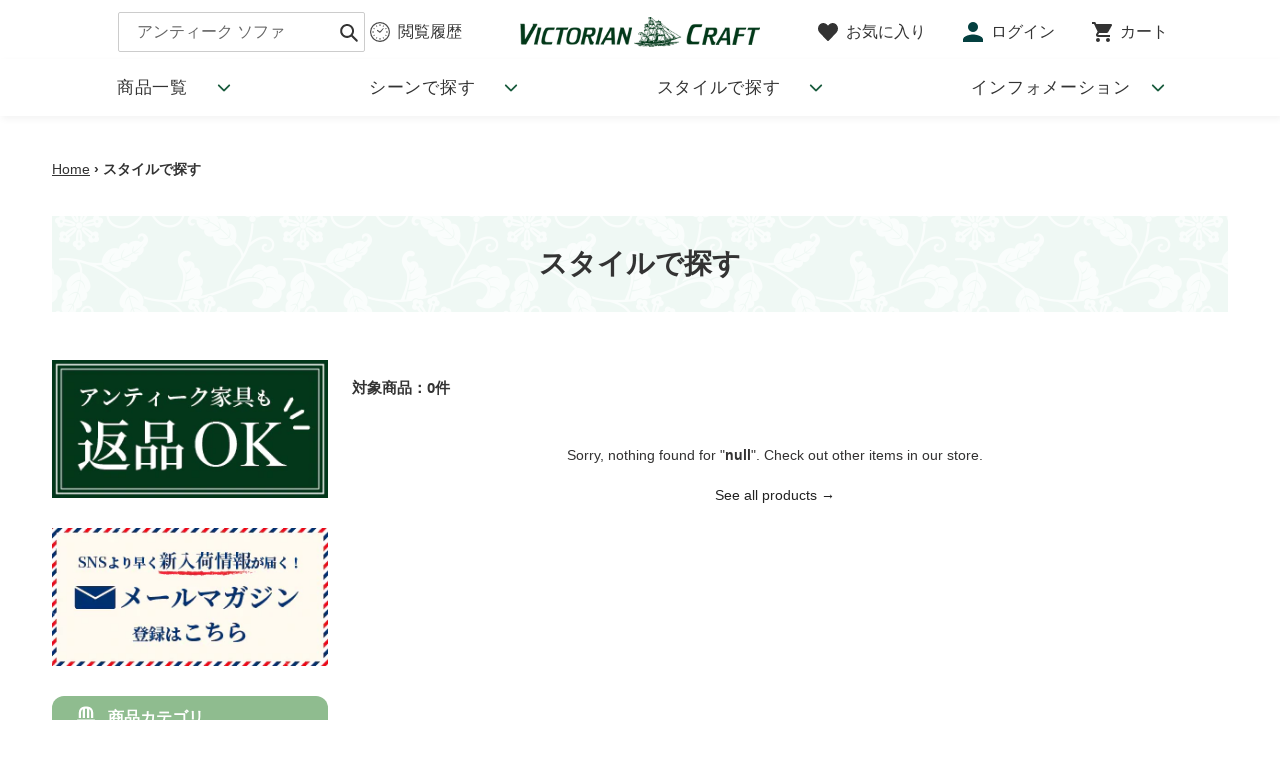

--- FILE ---
content_type: text/html; charset=utf-8
request_url: https://www.victoriancraft.com/collections/searchbystyle
body_size: 47314
content:
<!doctype html>
<html class="no-js" lang="ja" fontify-lang="ja">
<head>
  <meta charset="utf-8">
  <meta http-equiv="X-UA-Compatible" content="IE=edge,chrome=1">
  <meta name="viewport" content="width=device-width,initial-scale=1">
  <meta name="theme-color" content="#3a3a3a">

  <link rel="preconnect" href="https://cdn.shopify.com" crossorigin>
  <link rel="preconnect" href="https://fonts.shopifycdn.com" crossorigin>
  <link rel="preconnect" href="https://monorail-edge.shopifysvc.com"><link rel="preload" href="//www.victoriancraft.com/cdn/shop/t/7/assets/theme.css?v=31626452733828208261670988032" as="style">
  <link rel="preload" as="font" href="" type="font/woff2" crossorigin>
  <link rel="preload" as="font" href="" type="font/woff2" crossorigin>
  <link rel="preload" as="font" href="" type="font/woff2" crossorigin>
  <link rel="preload" href="//www.victoriancraft.com/cdn/shop/t/7/assets/theme.js?v=77831556482198537411670987667" as="script">
  <link rel="preload" href="//www.victoriancraft.com/cdn/shop/t/7/assets/lazysizes.js?v=63098554868324070131659585292" as="script">

  <link href="https://cdnjs.cloudflare.com/ajax/libs/font-awesome/5.11.2/css/all.css" rel="stylesheet">

  
<link rel="canonical" href="https://www.victoriancraft.com/collections/searchbystyle"><link rel="shortcut icon" href="//www.victoriancraft.com/cdn/shop/files/favicon_32x32.png?v=1640765701" type="image/png"><title>スタイルで探す
&ndash; アンティーク家具と雑貨の店 ビクトリアンクラフト</title><!-- /snippets/social-meta-tags.liquid -->


<meta property="og:site_name" content="アンティーク家具と雑貨の店 ビクトリアンクラフト">
<meta property="og:url" content="https://www.victoriancraft.com/collections/searchbystyle">
<meta property="og:title" content="スタイルで探す">
<meta property="og:type" content="product.group">
<meta property="og:description" content="アンティーク家具、アンティーク雑貨、アンティークステンドグラス、アンティークドア、ステンドグラスドアなど、イギリスにて買い付けたアンティークを幅広く取り扱っております。アンティークショップ【ビクトリアンクラフト（VICTORIAN CRAFT）】"><meta property="og:image" content="http://www.victoriancraft.com/cdn/shop/files/ogp.png?v=1640830045">
  <meta property="og:image:secure_url" content="https://www.victoriancraft.com/cdn/shop/files/ogp.png?v=1640830045">
  <meta property="og:image:width" content="1200">
  <meta property="og:image:height" content="628">


  <meta name="twitter:site" content="@victoriancraft">

<meta name="twitter:card" content="summary_large_image">
<meta name="twitter:title" content="スタイルで探す">
<meta name="twitter:description" content="アンティーク家具、アンティーク雑貨、アンティークステンドグラス、アンティークドア、ステンドグラスドアなど、イギリスにて買い付けたアンティークを幅広く取り扱っております。アンティークショップ【ビクトリアンクラフト（VICTORIAN CRAFT）】">

  
<style data-shopify>
:root {
    --color-text: #3a3a3a;
    --color-text-rgb: 58, 58, 58;
    --color-body-text: #333232;
    --color-sale-text: #EA0606;
    --color-small-button-text-border: #3a3a3a;
    --color-text-field: #ffffff;
    --color-text-field-text: #000000;
    --color-text-field-text-rgb: 0, 0, 0;

    --color-btn-primary: #3a3a3a;
    --color-btn-primary-darker: #212121;
    --color-btn-primary-text: #ffffff;

    --color-blankstate: rgba(51, 50, 50, 0.35);
    --color-blankstate-border: rgba(51, 50, 50, 0.2);
    --color-blankstate-background: rgba(51, 50, 50, 0.1);

    --color-text-focus:#606060;
    --color-overlay-text-focus:#e6e6e6;
    --color-btn-primary-focus:#606060;
    --color-btn-social-focus:#d2d2d2;
    --color-small-button-text-border-focus:#606060;
    --predictive-search-focus:#f2f2f2;

    --color-body: #ffffff;
    --color-bg: #ffffff;
    --color-bg-rgb: 255, 255, 255;
    --color-bg-alt: rgba(51, 50, 50, 0.05);
    --color-bg-currency-selector: rgba(51, 50, 50, 0.2);

    --color-overlay-title-text: #ffffff;
    --color-image-overlay: #685858;
    --color-image-overlay-rgb: 104, 88, 88;--opacity-image-overlay: 0.4;--hover-overlay-opacity: 0.8;

    --color-border: #ebebeb;
    --color-border-form: #cccccc;
    --color-border-form-darker: #b3b3b3;

    --svg-select-icon: url(//www.victoriancraft.com/cdn/shop/t/7/assets/ico-select.svg?v=29003672709104678581659585292);
    --slick-img-url: url(//www.victoriancraft.com/cdn/shop/t/7/assets/ajax-loader.gif?v=41356863302472015721659585292);

    --font-weight-body--bold: 700;
    --font-weight-body--bolder: 700;

    --font-stack-header: Helvetica, Arial, sans-serif;
    --font-style-header: normal;
    --font-weight-header: 700;

    --font-stack-body: Helvetica, Arial, sans-serif;
    --font-style-body: normal;
    --font-weight-body: 400;

    --font-size-header: 26;

    --font-size-base: 15;

    --font-h1-desktop: 35;
    --font-h1-mobile: 32;
    --font-h2-desktop: 20;
    --font-h2-mobile: 18;
    --font-h3-mobile: 20;
    --font-h4-desktop: 17;
    --font-h4-mobile: 15;
    --font-h5-desktop: 15;
    --font-h5-mobile: 13;
    --font-h6-desktop: 14;
    --font-h6-mobile: 12;

    --font-mega-title-large-desktop: 65;

    --font-rich-text-large: 17;
    --font-rich-text-small: 13;

    
--color-video-bg: #f2f2f2;

    
    --global-color-image-loader-primary: rgba(58, 58, 58, 0.06);
    --global-color-image-loader-secondary: rgba(58, 58, 58, 0.12);
  }
</style>


  <style>*,::after,::before{box-sizing:border-box}body{margin:0}body,html{background-color:var(--color-body)}body,button{font-size:calc(var(--font-size-base) * 1px);font-family:var(--font-stack-body);font-style:var(--font-style-body);font-weight:var(--font-weight-body);color:var(--color-text);line-height:1.5}body,button{-webkit-font-smoothing:antialiased;-webkit-text-size-adjust:100%}.border-bottom{border-bottom:1px solid var(--color-border)}.btn--link{background-color:transparent;border:0;margin:0;color:var(--color-text);text-align:left}.text-right{text-align:right}.icon{display:inline-block;width:20px;height:20px;vertical-align:middle;fill:currentColor}.icon__fallback-text,.visually-hidden{position:absolute!important;overflow:hidden;clip:rect(0 0 0 0);height:1px;width:1px;margin:-1px;padding:0;border:0}svg.icon:not(.icon--full-color) circle,svg.icon:not(.icon--full-color) ellipse,svg.icon:not(.icon--full-color) g,svg.icon:not(.icon--full-color) line,svg.icon:not(.icon--full-color) path,svg.icon:not(.icon--full-color) polygon,svg.icon:not(.icon--full-color) polyline,svg.icon:not(.icon--full-color) rect,symbol.icon:not(.icon--full-color) circle,symbol.icon:not(.icon--full-color) ellipse,symbol.icon:not(.icon--full-color) g,symbol.icon:not(.icon--full-color) line,symbol.icon:not(.icon--full-color) path,symbol.icon:not(.icon--full-color) polygon,symbol.icon:not(.icon--full-color) polyline,symbol.icon:not(.icon--full-color) rect{fill:inherit;stroke:inherit}li{list-style:none}.list--inline{padding:0;margin:0}.list--inline>li{display:inline-block;margin-bottom:0;vertical-align:middle}a{color:var(--color-text);text-decoration:none}.h1,.h2,h1,h2{margin:0 0 17.5px;font-family:var(--font-stack-header);font-style:var(--font-style-header);font-weight:var(--font-weight-header);line-height:1.2;overflow-wrap:break-word;word-wrap:break-word}.h1 a,.h2 a,h1 a,h2 a{color:inherit;text-decoration:none;font-weight:inherit}.h1,h1{font-size:calc(((var(--font-h1-desktop))/ (var(--font-size-base))) * 1em);text-transform:none;letter-spacing:0}@media only screen and (max-width:749px){.h1,h1{font-size:calc(((var(--font-h1-mobile))/ (var(--font-size-base))) * 1em)}}.h2,h2{font-size:calc(((var(--font-h2-desktop))/ (var(--font-size-base))) * 1em);text-transform:uppercase;letter-spacing:.1em}@media only screen and (max-width:749px){.h2,h2{font-size:calc(((var(--font-h2-mobile))/ (var(--font-size-base))) * 1em)}}p{color:var(--color-body-text);margin:0 0 19.44444px}@media only screen and (max-width:749px){p{font-size:calc(((var(--font-size-base) - 1)/ (var(--font-size-base))) * 1em)}}p:last-child{margin-bottom:0}@media only screen and (max-width:749px){.small--hide{display:none!important}}.grid{list-style:none;margin:0;padding:0;margin-left:-30px}.grid::after{content:'';display:table;clear:both}@media only screen and (max-width:749px){.grid{margin-left:-22px}}.grid::after{content:'';display:table;clear:both}.grid--no-gutters{margin-left:0}.grid--no-gutters .grid__item{padding-left:0}.grid--table{display:table;table-layout:fixed;width:100%}.grid--table>.grid__item{float:none;display:table-cell;vertical-align:middle}.grid__item{float:left;padding-left:30px;width:100%}@media only screen and (max-width:749px){.grid__item{padding-left:22px}}.grid__item[class*="--push"]{position:relative}@media only screen and (min-width:750px){.medium-up--one-quarter{width:25%}.medium-up--push-one-third{width:33.33%}.medium-up--one-half{width:50%}.medium-up--push-one-third{left:33.33%;position:relative}}.site-header{position:relative;background-color:var(--color-body)}@media only screen and (max-width:749px){.site-header{border-bottom:1px solid var(--color-border)}}@media only screen and (min-width:750px){.site-header{padding:0 55px}.site-header.logo--center{padding-top:30px}}.site-header__logo{margin:15px 0}.logo-align--center .site-header__logo{text-align:center;margin:0 auto}@media only screen and (max-width:749px){.logo-align--center .site-header__logo{text-align:left;margin:15px 0}}@media only screen and (max-width:749px){.site-header__logo{padding-left:22px;text-align:left}.site-header__logo img{margin:0}}.site-header__logo-link{display:inline-block;word-break:break-word}@media only screen and (min-width:750px){.logo-align--center .site-header__logo-link{margin:0 auto}}.site-header__logo-image{display:block}@media only screen and (min-width:750px){.site-header__logo-image{margin:0 auto}}.site-header__logo-image img{width:100%}.site-header__logo-image--centered img{margin:0 auto}.site-header__logo img{display:block}.site-header__icons{position:relative;white-space:nowrap}@media only screen and (max-width:749px){.site-header__icons{width:auto;padding-right:13px}.site-header__icons .btn--link,.site-header__icons .site-header__cart{font-size:calc(((var(--font-size-base))/ (var(--font-size-base))) * 1em)}}.site-header__icons-wrapper{position:relative;display:-webkit-flex;display:-ms-flexbox;display:flex;width:100%;-ms-flex-align:center;-webkit-align-items:center;-moz-align-items:center;-ms-align-items:center;-o-align-items:center;align-items:center;-webkit-justify-content:flex-end;-ms-justify-content:flex-end;justify-content:flex-end}.site-header__account,.site-header__cart,.site-header__search{position:relative}.site-header__search.site-header__icon{display:none}@media only screen and (min-width:1400px){.site-header__search.site-header__icon{display:block}}.site-header__search-toggle{display:block}@media only screen and (min-width:750px){.site-header__account,.site-header__cart{padding:10px 11px}}.site-header__cart-title,.site-header__search-title{position:absolute!important;overflow:hidden;clip:rect(0 0 0 0);height:1px;width:1px;margin:-1px;padding:0;border:0;display:block;vertical-align:middle}.site-header__cart-title{margin-right:3px}.site-header__cart-count{display:flex;align-items:center;justify-content:center;position:absolute;right:.4rem;top:.2rem;font-weight:700;background-color:var(--color-btn-primary);color:var(--color-btn-primary-text);border-radius:50%;min-width:1em;height:1em}.site-header__cart-count span{font-family:HelveticaNeue,"Helvetica Neue",Helvetica,Arial,sans-serif;font-size:calc(11em / 16);line-height:1}@media only screen and (max-width:749px){.site-header__cart-count{top:calc(7em / 16);right:0;border-radius:50%;min-width:calc(19em / 16);height:calc(19em / 16)}}@media only screen and (max-width:749px){.site-header__cart-count span{padding:.25em calc(6em / 16);font-size:12px}}.site-header__menu{display:none}@media only screen and (max-width:749px){.site-header__icon{display:inline-block;vertical-align:middle;padding:10px 11px;margin:0}}@media only screen and (min-width:750px){.site-header__icon .icon-search{margin-right:3px}}.announcement-bar{z-index:10;position:relative;text-align:center;border-bottom:1px solid transparent;padding:2px}.announcement-bar__link{display:block}.announcement-bar__message{display:block;padding:11px 22px;font-size:calc(((16)/ (var(--font-size-base))) * 1em);font-weight:var(--font-weight-header)}@media only screen and (min-width:750px){.announcement-bar__message{padding-left:55px;padding-right:55px}}.site-nav{position:relative;padding:0;text-align:center;margin:25px 0}.site-nav a{padding:3px 10px}.site-nav__link{display:block;white-space:nowrap}.site-nav--centered .site-nav__link{padding-top:0}.site-nav__link .icon-chevron-down{width:calc(8em / 16);height:calc(8em / 16);margin-left:.5rem}.site-nav__label{border-bottom:1px solid transparent}.site-nav__link--active .site-nav__label{border-bottom-color:var(--color-text)}.site-nav__link--button{border:none;background-color:transparent;padding:3px 10px}.site-header__mobile-nav{z-index:11;position:relative;background-color:var(--color-body)}@media only screen and (max-width:749px){.site-header__mobile-nav{display:-webkit-flex;display:-ms-flexbox;display:flex;width:100%;-ms-flex-align:center;-webkit-align-items:center;-moz-align-items:center;-ms-align-items:center;-o-align-items:center;align-items:center}}.mobile-nav--open .icon-close{display:none}.main-content{opacity:0}.main-content .shopify-section{display:none}.main-content .shopify-section:first-child{display:inherit}.critical-hidden{display:none}</style>

  <script>
    window.performance.mark('debut:theme_stylesheet_loaded.start');

    function onLoadStylesheet() {
      performance.mark('debut:theme_stylesheet_loaded.end');
      performance.measure('debut:theme_stylesheet_loaded', 'debut:theme_stylesheet_loaded.start', 'debut:theme_stylesheet_loaded.end');

      var url = "//www.victoriancraft.com/cdn/shop/t/7/assets/theme.css?v=31626452733828208261670988032";
      var link = document.querySelector('link[href="' + url + '"]');

      link.loaded = true;
      link.dispatchEvent(new Event('load'));
    }
  </script>



<link rel="stylesheet" href="//www.victoriancraft.com/cdn/shop/t/7/assets/theme.css?v=31626452733828208261670988032" type="text/css" media="print" onload="this.media='all';onLoadStylesheet()">
<link rel="stylesheet" href="//www.victoriancraft.com/cdn/shop/t/7/assets/style.css?v=150783870675746352301713159479" type="text/css" media="print" onload="this.media='all';onLoadStylesheet()">

<link rel="preconnect" href="https://fonts.googleapis.com">
<link rel="preconnect" href="https://fonts.gstatic.com" crossorigin>
<link href="https://fonts.googleapis.com/css2?family=Antic+Didone&family=Karma:wght@500&display=swap" rel="stylesheet">

<!-- Google Tag Manager -->
<script>(function(w,d,s,l,i){w[l]=w[l]||[];w[l].push({'gtm.start':
new Date().getTime(),event:'gtm.js'});var f=d.getElementsByTagName(s)[0],
j=d.createElement(s),dl=l!='dataLayer'?'&l='+l:'';j.async=true;j.src=
'https://www.googletagmanager.com/gtm.js?id='+i+dl;f.parentNode.insertBefore(j,f);
})(window,document,'script','dataLayer','GTM-PLMF9FT');</script>
<!-- End Google Tag Manager -->

  <style>
    
    
    
    
    
    
  </style>

  <script>
    var theme = {
      breakpoints: {
        medium: 750,
        large: 990,
        widescreen: 1400
      },
      strings: {
        addToCart: "カートに追加する",
        soldOut: "ご成約済み",
        unavailable: "お取り扱いできません",
        regularPrice: "通常価格",
        salePrice: "販売価格",
        sale: "セール",
        fromLowestPrice: "[price]",
        vendor: "販売元",
        showMore: "さらに表示する",
        showLess: "表示を減らす",
        searchFor: "検索する",
        addressError: "住所を調べる際にエラーが発生しました",
        addressNoResults: "その住所は見つかりませんでした",
        addressQueryLimit: "Google APIの使用量の制限を超えました。\u003ca href=\"https:\/\/developers.google.com\/maps\/premium\/usage-limits\"\u003eプレミアムプラン\u003c\/a\u003eへのアップグレードをご検討ください。",
        authError: "あなたのGoogle Mapsのアカウント認証で問題が発生しました。",
        newWindow: "新しいウィンドウで開く",
        external: "外部のウェブサイトに移動します。",
        newWindowExternal: "外部のウェブサイトを新しいウィンドウで開く",
        removeLabel: "[product] を削除する",
        update: "アップデート",
        quantity: "数量",
        discountedTotal: "ディスカウント合計",
        regularTotal: "通常合計",
        priceColumn: "ディスカウントの詳細については価格列を参照してください。",
        quantityMinimumMessage: "数量は1以上でなければなりません",
        cartError: "お客様のカートをアップデートするときにエラーが発生しました。再度お試しください。",
        removedItemMessage: "カートから \u003cspan class=\"cart__removed-product-details\"\u003e([quantity]) 個の[link]\u003c\/span\u003eが消去されました。",
        unitPrice: "単価",
        unitPriceSeparator: "あたり",
        oneCartCount: "1個のアイテム",
        otherCartCount: "[count]個のアイテム",
        quantityLabel: "数量: [count]",
        products: "商品",
        loading: "読み込んでいます",
        number_of_results: "[result_number]\/[results_count]",
        number_of_results_found: "[results_count]件の結果が見つかりました",
        one_result_found: "1件の結果が見つかりました"
      },
      moneyFormat: "¥{{amount_no_decimals}}",
      moneyFormatWithCurrency: "¥{{amount_no_decimals}} JPY",
      settings: {
        predictiveSearchEnabled: true,
        predictiveSearchShowPrice: false,
        predictiveSearchShowVendor: false
      },
      stylesheet: "//www.victoriancraft.com/cdn/shop/t/7/assets/theme.css?v=31626452733828208261670988032"
    };theme.backToCollection = {
        collection: {
          title: "スタイルで探す",
          link: "https://www.victoriancraft.com/collections/searchbystyle"
        }
      };
      sessionStorage.setItem("backToCollection", JSON.stringify(theme.backToCollection.collection));document.documentElement.className = document.documentElement.className.replace('no-js', 'js');
  </script><script src="//www.victoriancraft.com/cdn/shop/t/7/assets/theme.js?v=77831556482198537411670987667" defer="defer"></script>
  <script src="//www.victoriancraft.com/cdn/shop/t/7/assets/lazysizes.js?v=63098554868324070131659585292" async="async"></script>

  <script type="text/javascript">
    if (window.MSInputMethodContext && document.documentMode) {
      var scripts = document.getElementsByTagName('script')[0];
      var polyfill = document.createElement("script");
      polyfill.defer = true;
      polyfill.src = "//www.victoriancraft.com/cdn/shop/t/7/assets/ie11CustomProperties.min.js?v=146208399201472936201659585292";

      scripts.parentNode.insertBefore(polyfill, scripts);
    }
  </script>

  <script type='text/javascript' src='/apps/wlm/js/wlm-1.1.js'></script>


 
 









<style type="text/css">.wlm-message-pnf{text-align:center}#wlm-pwd-form{padding:30px 0;text-align:center}#wlm-wrapper{display:inline-block}#wlm-pwd-error{display:none;color:#FB8077;text-align:left;margin-top:10px;font-size:1.3rem}#wlm-pwd-error.wlm-error{border:1px solid #FB8077}#wlm-pwd-form-button{display:inline-block !important;height:auto !important;padding:8px 15px !important;background:black;border-radius:0 !important;color:#fff !important;text-decoration:none !important;vertical-align:top}.wlm-instantclick-fix,.wlm-item-selector{position:absolute;z-index:-999;display:none;height:0;width:0;font-size:0;line-height:0}#wlm-pwd-msg{margin-bottom:20px;text-align:left}#wlm-pwd-msg>p{margin-top:0;margin-bottom:0}.wlm-form-holder{display:flex}#wlm-pwd{border-color:black;border-width:1px;border-right:0;padding:0 10px}#wlm-pwd:focus-visible{outline:0}</style>







<script type='text/javascript'>

wlm.navigateByLocation();

wlm.jq(document).ready(function(){
wlm.removeLinks();
});
</script>


<script>window.performance && window.performance.mark && window.performance.mark('shopify.content_for_header.start');</script><meta name="google-site-verification" content="HZrwIO-Mc1BXkZ_WykOHECeZRBiNj-BGOM90ELOaCto">
<meta name="google-site-verification" content="po4RN8f9oFirnj09EsGTny07iHbowmC1vgjG7Rca248">
<meta id="shopify-digital-wallet" name="shopify-digital-wallet" content="/60650455284/digital_wallets/dialog">
<link rel="alternate" type="application/atom+xml" title="Feed" href="/collections/searchbystyle.atom" />
<link rel="alternate" type="application/json+oembed" href="https://www.victoriancraft.com/collections/searchbystyle.oembed">
<script async="async" src="/checkouts/internal/preloads.js?locale=ja-JP"></script>
<script id="shopify-features" type="application/json">{"accessToken":"081b661e38aa6ecc6143b37a9eafd0ac","betas":["rich-media-storefront-analytics"],"domain":"www.victoriancraft.com","predictiveSearch":false,"shopId":60650455284,"locale":"ja"}</script>
<script>var Shopify = Shopify || {};
Shopify.shop = "victoriancraft-ec.myshopify.com";
Shopify.locale = "ja";
Shopify.currency = {"active":"JPY","rate":"1.0"};
Shopify.country = "JP";
Shopify.theme = {"name":"EasyPointsカスタムセットアップ (8月4日)","id":134511329524,"schema_name":"Debut","schema_version":"17.13.0","theme_store_id":null,"role":"main"};
Shopify.theme.handle = "null";
Shopify.theme.style = {"id":null,"handle":null};
Shopify.cdnHost = "www.victoriancraft.com/cdn";
Shopify.routes = Shopify.routes || {};
Shopify.routes.root = "/";</script>
<script type="module">!function(o){(o.Shopify=o.Shopify||{}).modules=!0}(window);</script>
<script>!function(o){function n(){var o=[];function n(){o.push(Array.prototype.slice.apply(arguments))}return n.q=o,n}var t=o.Shopify=o.Shopify||{};t.loadFeatures=n(),t.autoloadFeatures=n()}(window);</script>
<script id="shop-js-analytics" type="application/json">{"pageType":"collection"}</script>
<script defer="defer" async type="module" src="//www.victoriancraft.com/cdn/shopifycloud/shop-js/modules/v2/client.init-shop-cart-sync_PyU3Cxph.ja.esm.js"></script>
<script defer="defer" async type="module" src="//www.victoriancraft.com/cdn/shopifycloud/shop-js/modules/v2/chunk.common_3XpQ5sgE.esm.js"></script>
<script type="module">
  await import("//www.victoriancraft.com/cdn/shopifycloud/shop-js/modules/v2/client.init-shop-cart-sync_PyU3Cxph.ja.esm.js");
await import("//www.victoriancraft.com/cdn/shopifycloud/shop-js/modules/v2/chunk.common_3XpQ5sgE.esm.js");

  window.Shopify.SignInWithShop?.initShopCartSync?.({"fedCMEnabled":true,"windoidEnabled":true});

</script>
<script>(function() {
  var isLoaded = false;
  function asyncLoad() {
    if (isLoaded) return;
    isLoaded = true;
    var urls = ["https:\/\/favorite.app-colony.com\/public\/js\/app_favorite_button.min.js?shop=victoriancraft-ec.myshopify.com","https:\/\/cdn.shopify.com\/s\/files\/1\/0606\/5045\/5284\/t\/5\/assets\/globo.formbuilder.init.js?v=1641454470\u0026shop=victoriancraft-ec.myshopify.com","https:\/\/storage.nfcube.com\/instafeed-4435f34f005820e581c9c379f0528b9e.js?shop=victoriancraft-ec.myshopify.com"];
    for (var i = 0; i < urls.length; i++) {
      var s = document.createElement('script');
      s.type = 'text/javascript';
      s.async = true;
      s.src = urls[i];
      var x = document.getElementsByTagName('script')[0];
      x.parentNode.insertBefore(s, x);
    }
  };
  if(window.attachEvent) {
    window.attachEvent('onload', asyncLoad);
  } else {
    window.addEventListener('load', asyncLoad, false);
  }
})();</script>
<script id="__st">var __st={"a":60650455284,"offset":32400,"reqid":"01a23c8f-00fd-444d-8b9b-2378e6192951-1768892948","pageurl":"www.victoriancraft.com\/collections\/searchbystyle","u":"f0b79180e201","p":"collection","rtyp":"collection","rid":391606698228};</script>
<script>window.ShopifyPaypalV4VisibilityTracking = true;</script>
<script id="captcha-bootstrap">!function(){'use strict';const t='contact',e='account',n='new_comment',o=[[t,t],['blogs',n],['comments',n],[t,'customer']],c=[[e,'customer_login'],[e,'guest_login'],[e,'recover_customer_password'],[e,'create_customer']],r=t=>t.map((([t,e])=>`form[action*='/${t}']:not([data-nocaptcha='true']) input[name='form_type'][value='${e}']`)).join(','),a=t=>()=>t?[...document.querySelectorAll(t)].map((t=>t.form)):[];function s(){const t=[...o],e=r(t);return a(e)}const i='password',u='form_key',d=['recaptcha-v3-token','g-recaptcha-response','h-captcha-response',i],f=()=>{try{return window.sessionStorage}catch{return}},m='__shopify_v',_=t=>t.elements[u];function p(t,e,n=!1){try{const o=window.sessionStorage,c=JSON.parse(o.getItem(e)),{data:r}=function(t){const{data:e,action:n}=t;return t[m]||n?{data:e,action:n}:{data:t,action:n}}(c);for(const[e,n]of Object.entries(r))t.elements[e]&&(t.elements[e].value=n);n&&o.removeItem(e)}catch(o){console.error('form repopulation failed',{error:o})}}const l='form_type',E='cptcha';function T(t){t.dataset[E]=!0}const w=window,h=w.document,L='Shopify',v='ce_forms',y='captcha';let A=!1;((t,e)=>{const n=(g='f06e6c50-85a8-45c8-87d0-21a2b65856fe',I='https://cdn.shopify.com/shopifycloud/storefront-forms-hcaptcha/ce_storefront_forms_captcha_hcaptcha.v1.5.2.iife.js',D={infoText:'hCaptchaによる保護',privacyText:'プライバシー',termsText:'利用規約'},(t,e,n)=>{const o=w[L][v],c=o.bindForm;if(c)return c(t,g,e,D).then(n);var r;o.q.push([[t,g,e,D],n]),r=I,A||(h.body.append(Object.assign(h.createElement('script'),{id:'captcha-provider',async:!0,src:r})),A=!0)});var g,I,D;w[L]=w[L]||{},w[L][v]=w[L][v]||{},w[L][v].q=[],w[L][y]=w[L][y]||{},w[L][y].protect=function(t,e){n(t,void 0,e),T(t)},Object.freeze(w[L][y]),function(t,e,n,w,h,L){const[v,y,A,g]=function(t,e,n){const i=e?o:[],u=t?c:[],d=[...i,...u],f=r(d),m=r(i),_=r(d.filter((([t,e])=>n.includes(e))));return[a(f),a(m),a(_),s()]}(w,h,L),I=t=>{const e=t.target;return e instanceof HTMLFormElement?e:e&&e.form},D=t=>v().includes(t);t.addEventListener('submit',(t=>{const e=I(t);if(!e)return;const n=D(e)&&!e.dataset.hcaptchaBound&&!e.dataset.recaptchaBound,o=_(e),c=g().includes(e)&&(!o||!o.value);(n||c)&&t.preventDefault(),c&&!n&&(function(t){try{if(!f())return;!function(t){const e=f();if(!e)return;const n=_(t);if(!n)return;const o=n.value;o&&e.removeItem(o)}(t);const e=Array.from(Array(32),(()=>Math.random().toString(36)[2])).join('');!function(t,e){_(t)||t.append(Object.assign(document.createElement('input'),{type:'hidden',name:u})),t.elements[u].value=e}(t,e),function(t,e){const n=f();if(!n)return;const o=[...t.querySelectorAll(`input[type='${i}']`)].map((({name:t})=>t)),c=[...d,...o],r={};for(const[a,s]of new FormData(t).entries())c.includes(a)||(r[a]=s);n.setItem(e,JSON.stringify({[m]:1,action:t.action,data:r}))}(t,e)}catch(e){console.error('failed to persist form',e)}}(e),e.submit())}));const S=(t,e)=>{t&&!t.dataset[E]&&(n(t,e.some((e=>e===t))),T(t))};for(const o of['focusin','change'])t.addEventListener(o,(t=>{const e=I(t);D(e)&&S(e,y())}));const B=e.get('form_key'),M=e.get(l),P=B&&M;t.addEventListener('DOMContentLoaded',(()=>{const t=y();if(P)for(const e of t)e.elements[l].value===M&&p(e,B);[...new Set([...A(),...v().filter((t=>'true'===t.dataset.shopifyCaptcha))])].forEach((e=>S(e,t)))}))}(h,new URLSearchParams(w.location.search),n,t,e,['guest_login'])})(!0,!0)}();</script>
<script integrity="sha256-4kQ18oKyAcykRKYeNunJcIwy7WH5gtpwJnB7kiuLZ1E=" data-source-attribution="shopify.loadfeatures" defer="defer" src="//www.victoriancraft.com/cdn/shopifycloud/storefront/assets/storefront/load_feature-a0a9edcb.js" crossorigin="anonymous"></script>
<script data-source-attribution="shopify.dynamic_checkout.dynamic.init">var Shopify=Shopify||{};Shopify.PaymentButton=Shopify.PaymentButton||{isStorefrontPortableWallets:!0,init:function(){window.Shopify.PaymentButton.init=function(){};var t=document.createElement("script");t.src="https://www.victoriancraft.com/cdn/shopifycloud/portable-wallets/latest/portable-wallets.ja.js",t.type="module",document.head.appendChild(t)}};
</script>
<script data-source-attribution="shopify.dynamic_checkout.buyer_consent">
  function portableWalletsHideBuyerConsent(e){var t=document.getElementById("shopify-buyer-consent"),n=document.getElementById("shopify-subscription-policy-button");t&&n&&(t.classList.add("hidden"),t.setAttribute("aria-hidden","true"),n.removeEventListener("click",e))}function portableWalletsShowBuyerConsent(e){var t=document.getElementById("shopify-buyer-consent"),n=document.getElementById("shopify-subscription-policy-button");t&&n&&(t.classList.remove("hidden"),t.removeAttribute("aria-hidden"),n.addEventListener("click",e))}window.Shopify?.PaymentButton&&(window.Shopify.PaymentButton.hideBuyerConsent=portableWalletsHideBuyerConsent,window.Shopify.PaymentButton.showBuyerConsent=portableWalletsShowBuyerConsent);
</script>
<script data-source-attribution="shopify.dynamic_checkout.cart.bootstrap">document.addEventListener("DOMContentLoaded",(function(){function t(){return document.querySelector("shopify-accelerated-checkout-cart, shopify-accelerated-checkout")}if(t())Shopify.PaymentButton.init();else{new MutationObserver((function(e,n){t()&&(Shopify.PaymentButton.init(),n.disconnect())})).observe(document.body,{childList:!0,subtree:!0})}}));
</script>

<script>window.performance && window.performance.mark && window.performance.mark('shopify.content_for_header.end');</script>
 

<!--begin-boost-pfs-filter-css-->
  <link href="//www.victoriancraft.com/cdn/shop/t/7/assets/boost-pfs-init.css?v=144171858297145572001659585292" rel="stylesheet" type="text/css" media="all" />
  <link rel="preload stylesheet" href="//www.victoriancraft.com/cdn/shop/t/7/assets/boost-pfs-general.css?v=89885787763049834651659585292" as="style">
  <link rel="preload stylesheet" href="//www.victoriancraft.com/cdn/shop/t/7/assets/boost-pfs-otp.css?v=122431629298669182261659585292" as="style"><link href="//www.victoriancraft.com/cdn/shop/t/7/assets/boost-pfs-custom.css?v=81550618882273045331663726074" rel="stylesheet" type="text/css" media="all" />
<style data-id="boost-pfs-style">
    .boost-pfs-filter-option-title-text {}

   .boost-pfs-filter-tree-v .boost-pfs-filter-option-title-text:before {}
    .boost-pfs-filter-tree-v .boost-pfs-filter-option.boost-pfs-filter-option-collapsed .boost-pfs-filter-option-title-text:before {}
    .boost-pfs-filter-tree-h .boost-pfs-filter-option-title-heading:before {}

    .boost-pfs-filter-refine-by .boost-pfs-filter-option-title h3 {}

    .boost-pfs-filter-option-content .boost-pfs-filter-option-item-list .boost-pfs-filter-option-item button,
    .boost-pfs-filter-option-content .boost-pfs-filter-option-item-list .boost-pfs-filter-option-item .boost-pfs-filter-button,
    .boost-pfs-filter-option-range-amount input,
    .boost-pfs-filter-tree-v .boost-pfs-filter-refine-by .boost-pfs-filter-refine-by-items .refine-by-item,
    .boost-pfs-filter-refine-by-wrapper-v .boost-pfs-filter-refine-by .boost-pfs-filter-refine-by-items .refine-by-item,
    .boost-pfs-filter-refine-by .boost-pfs-filter-option-title,
    .boost-pfs-filter-refine-by .boost-pfs-filter-refine-by-items .refine-by-item>a,
    .boost-pfs-filter-refine-by>span,
    .boost-pfs-filter-clear,
    .boost-pfs-filter-clear-all{}
    .boost-pfs-filter-tree-h .boost-pfs-filter-pc .boost-pfs-filter-refine-by-items .refine-by-item .boost-pfs-filter-clear .refine-by-type,
    .boost-pfs-filter-refine-by-wrapper-h .boost-pfs-filter-pc .boost-pfs-filter-refine-by-items .refine-by-item .boost-pfs-filter-clear .refine-by-type {}

    .boost-pfs-filter-option-multi-level-collections .boost-pfs-filter-option-multi-level-list .boost-pfs-filter-option-item .boost-pfs-filter-button-arrow .boost-pfs-arrow:before,
    .boost-pfs-filter-option-multi-level-tag .boost-pfs-filter-option-multi-level-list .boost-pfs-filter-option-item .boost-pfs-filter-button-arrow .boost-pfs-arrow:before {}

    .boost-pfs-filter-refine-by-wrapper-v .boost-pfs-filter-refine-by .boost-pfs-filter-refine-by-items .refine-by-item .boost-pfs-filter-clear:after,
    .boost-pfs-filter-refine-by-wrapper-v .boost-pfs-filter-refine-by .boost-pfs-filter-refine-by-items .refine-by-item .boost-pfs-filter-clear:before,
    .boost-pfs-filter-tree-v .boost-pfs-filter-refine-by .boost-pfs-filter-refine-by-items .refine-by-item .boost-pfs-filter-clear:after,
    .boost-pfs-filter-tree-v .boost-pfs-filter-refine-by .boost-pfs-filter-refine-by-items .refine-by-item .boost-pfs-filter-clear:before,
    .boost-pfs-filter-refine-by-wrapper-h .boost-pfs-filter-pc .boost-pfs-filter-refine-by-items .refine-by-item .boost-pfs-filter-clear:after,
    .boost-pfs-filter-refine-by-wrapper-h .boost-pfs-filter-pc .boost-pfs-filter-refine-by-items .refine-by-item .boost-pfs-filter-clear:before,
    .boost-pfs-filter-tree-h .boost-pfs-filter-pc .boost-pfs-filter-refine-by-items .refine-by-item .boost-pfs-filter-clear:after,
    .boost-pfs-filter-tree-h .boost-pfs-filter-pc .boost-pfs-filter-refine-by-items .refine-by-item .boost-pfs-filter-clear:before {}
    .boost-pfs-filter-option-range-slider .noUi-value-horizontal {}

    .boost-pfs-filter-tree-mobile-button button,
    .boost-pfs-filter-top-sorting-mobile button {color: rgba(0,0,0,1) !important;background: rgba(228,228,228,1) !important;}
    .boost-pfs-filter-top-sorting-mobile button>span:after {color: rgba(0,0,0,1) !important;}
  </style>
<!--end-boost-pfs-filter-css--><!-- BEGIN app block: shopify://apps/powerful-form-builder/blocks/app-embed/e4bcb1eb-35b2-42e6-bc37-bfe0e1542c9d --><script type="text/javascript" hs-ignore data-cookieconsent="ignore">
  var Globo = Globo || {};
  var globoFormbuilderRecaptchaInit = function(){};
  var globoFormbuilderHcaptchaInit = function(){};
  window.Globo.FormBuilder = window.Globo.FormBuilder || {};
  window.Globo.FormBuilder.shop = {"configuration":{"money_format":"¥{{amount_no_decimals}}"},"pricing":{"features":{"bulkOrderForm":false,"cartForm":false,"fileUpload":2,"removeCopyright":false}},"settings":{"copyright":"Powered by Globo <a href=\"https://apps.shopify.com/form-builder-contact-form\" target=\"_blank\">Form</a>","hideWaterMark":false,"reCaptcha":{"recaptchaType":"v2","siteKey":false,"languageCode":"ja"},"scrollTop":false,"additionalColumns":[]},"encryption_form_id":1,"url":"https://form.globosoftware.net/"};

  if(window.Globo.FormBuilder.shop.settings.customCssEnabled && window.Globo.FormBuilder.shop.settings.customCssCode){
    const customStyle = document.createElement('style');
    customStyle.type = 'text/css';
    customStyle.innerHTML = window.Globo.FormBuilder.shop.settings.customCssCode;
    document.head.appendChild(customStyle);
  }

  window.Globo.FormBuilder.forms = [];
    
      
      
      
      window.Globo.FormBuilder.forms[67774] = {"67774":{"elements":[{"id":"group-1","type":"group","label":"Page 1","description":"","elements":[{"id":"radio","type":"radio","label":"お問い合わせ項目","options":[{"label":"商品について","value":"商品について"},{"label":{"ja":"リフォームについて"},"value":"リフォームについて"},{"label":{"ja":"ビクトリアンクラフトについて"},"value":"ビクトリアンクラフトについて"},{"label":{"ja":"メルマガ解除・会員から退会を希望"},"value":"メルマガ解除・会員から退会を希望"},{"label":"その他","value":"その他"}],"defaultOption":"","description":"","required":false,"columnWidth":100,"inlineOption":100},{"id":"text-3","type":"text","label":"その他を選択の方","placeholder":"","description":"","limitCharacters":false,"characters":100,"required":false,"columnWidth":50,"conditionalField":true,"onlyShowIf":"radio","radio":"その他","conditionalIsValue":"その他"},{"id":"text-4","type":"text","label":"企業名","placeholder":"","description":"","limitCharacters":false,"characters":100,"required":false,"columnWidth":100,"conditionalField":false,"onlyShowIf":false,"radio":false},{"id":"text","type":"text","label":"お名前","placeholder":"","description":"","limitCharacters":false,"characters":100,"required":true,"columnWidth":50,"conditionalField":false,"onlyShowIf":false,"radio":false},{"id":"text-2","type":"text","label":"フリガナ","placeholder":"","description":"","limitCharacters":false,"characters":100,"required":true,"columnWidth":50,"conditionalField":false,"onlyShowIf":false,"radio":false},{"id":"phone","type":"phone","label":"お電話番号","placeholder":"","description":"","limitCharacters":false,"characters":100,"required":true,"columnWidth":50,"conditionalField":false,"onlyShowIf":false,"radio":false},{"id":"email","type":"email","label":"メールアドレス","placeholder":"","description":"","limitCharacters":false,"characters":100,"required":true,"columnWidth":100,"conditionalField":false,"onlyShowIf":false,"radio":false},{"id":"text-5","type":"text","label":"郵便番号","placeholder":"〒","description":"(半角数字)","limitCharacters":false,"characters":100,"required":false,"columnWidth":50,"conditionalField":false,"onlyShowIf":false,"radio":false},{"id":"select","type":"select","label":"都道府県","placeholder":"都道府県を選択してください","options":"北海道\n青森県\n岩手県\n秋田県\n宮城県\n山形県\n福島県\n東京都\n神奈川県\n埼玉県\n千葉県\n茨城県\n栃木県\n群馬県\n山梨県\n長野県\n新潟県\n静岡県\n愛知県\n岐阜県\n三重県\n富山県\n石川県\n福井県\n大阪府\n京都府\n奈良県\n滋賀県\n和歌山県\n兵庫県\n岡山県\n広島県\n鳥取県\n島根県\n山口県\n香川県\n徳島県\n愛媛県\n高知県\n福岡県\n佐賀県\n長崎県\n大分県\n熊本県\n宮崎県\n鹿児島県\n沖縄県","defaultOption":"","description":"","required":false,"columnWidth":100,"conditionalField":false,"onlyShowIf":false,"radio":false},{"id":"text-6","type":"text","label":"市区町村・番地","placeholder":"","description":"","limitCharacters":false,"characters":100,"required":false,"columnWidth":100,"conditionalField":false,"onlyShowIf":false,"radio":false,"select":false},{"id":"text-7","type":"text","label":"マンション名など","placeholder":"","description":"","limitCharacters":false,"characters":100,"required":false,"columnWidth":100,"conditionalField":false,"onlyShowIf":false,"radio":false,"select":false},{"id":"textarea","type":"textarea","label":"お問い合わせ内容","placeholder":"","description":"商品についてご質問がある場合は、商品名・商品番号をご記入していただきますようお願い申し上げます。","limitCharacters":false,"characters":100,"required":true,"columnWidth":100,"conditionalField":false,"onlyShowIf":false,"radio":false,"select":false}]}],"errorMessage":{"required":"必須項目を入力してください","invalid":"無効","invalidName":"無効な名前です","invalidEmail":"正しくメールアドレスを入力してください","invalidURL":"Invalid URL","invalidPhone":"Invalid phone","invalidNumber":"Invalid number","invalidPassword":"Invalid password","confirmPasswordNotMatch":"Confirmed password doesn't match","customerAlreadyExists":"Customer already exists","fileSizeLimit":"File size limit exceeded","fileNotAllowed":"File extension not allowed","requiredCaptcha":"Please, enter the captcha","requiredProducts":"Please select product","limitQuantity":"The number of products left in stock has been exceeded","otherError":"何か問題が発生しました。もう一度やり直してください"},"appearance":{"layout":"default","width":"860","style":"flat","mainColor":"rgba(143,188,143,1)","headingColor":"#000","labelColor":"#000","descriptionColor":"#6c757d","optionColor":"rgba(0,0,0,1)","background":"color","backgroundColor":"#FFF","backgroundImage":"","backgroundImageAlignment":"middle","floatingIcon":"\u003csvg aria-hidden=\"true\" focusable=\"false\" data-prefix=\"far\" data-icon=\"envelope\" class=\"svg-inline--fa fa-envelope fa-w-16\" role=\"img\" xmlns=\"http:\/\/www.w3.org\/2000\/svg\" viewBox=\"0 0 512 512\"\u003e\u003cpath fill=\"currentColor\" d=\"M464 64H48C21.49 64 0 85.49 0 112v288c0 26.51 21.49 48 48 48h416c26.51 0 48-21.49 48-48V112c0-26.51-21.49-48-48-48zm0 48v40.805c-22.422 18.259-58.168 46.651-134.587 106.49-16.841 13.247-50.201 45.072-73.413 44.701-23.208.375-56.579-31.459-73.413-44.701C106.18 199.465 70.425 171.067 48 152.805V112h416zM48 400V214.398c22.914 18.251 55.409 43.862 104.938 82.646 21.857 17.205 60.134 55.186 103.062 54.955 42.717.231 80.509-37.199 103.053-54.947 49.528-38.783 82.032-64.401 104.947-82.653V400H48z\"\u003e\u003c\/path\u003e\u003c\/svg\u003e","floatingText":"","displayOnAllPage":false,"position":"bottom right","formType":"normalForm"},"afterSubmit":{"action":"clearForm","message":"\u003cp\u003eお問い合わせをいただきありがとうございます。\u003c\/p\u003e\u003cp\u003e担当者より改めてご連絡いたします。\u003c\/p\u003e","redirectUrl":"","enableGa":false,"gaEventCategory":"Form Builder by Globo","gaEventAction":"Submit","gaEventLabel":"Contact us form","enableFpx":false,"fpxTrackerName":""},"footer":{"description":"","previousText":"Previous","nextText":"Next","submitText":"送信","submitFullWidth":false,"submitAlignment":"center"},"header":{"active":false,"title":"お問い合わせフォーム","description":"\u003cp\u003e\u003cbr\u003e\u003c\/p\u003e"},"isStepByStepForm":true,"publish":{"publishType":"embedCode","embedCode":"\u003cdiv class=\"globo-formbuilder\" data-id=\"Njc3NzQ=\"\u003e\u003c\/div\u003e","shortCode":"{formbuilder:Njc3NzQ=}","lightbox":"\u003cdiv class=\"globo-form-publish-modal lightbox hidden\" data-id=\"67774\"\u003e\u003cdiv class=\"globo-form-modal-content\"\u003e\u003cdiv class=\"globo-formbuilder\" data-id=\"Njc3NzQ=\"\u003e\u003c\/div\u003e\u003c\/div\u003e\u003c\/div\u003e","enableAddShortCode":false,"selectPage":"92330852596","selectPositionOnPage":"top","selectTime":"forever","setCookie":"1"},"reCaptcha":{"enable":false,"note":"Please make sure that you have set Google reCaptcha v2 Site key and Secret key in \u003ca href=\"\/admin\/settings\"\u003eSettings\u003c\/a\u003e"},"html":"\n\u003cdiv class=\"globo-form default-form globo-form-id-67774\" data-locale=\"ja\" \u003e\n\n\u003cstyle\u003e\n\n\n\n.globo-form-id-67774 .globo-form-app{\n    max-width: 860px;\n    width: -webkit-fill-available;\n    \n    background-color: #FFF;\n    \n    \n}\n\n.globo-form-id-67774 .globo-form-app .globo-heading{\n    color: #000\n}\n\n\n\n.globo-form-id-67774 .globo-form-app .globo-description,\n.globo-form-id-67774 .globo-form-app .header .globo-description{\n    color: #6c757d\n}\n.globo-form-id-67774 .globo-form-app .globo-label,\n.globo-form-id-67774 .globo-form-app .globo-form-control label.globo-label,\n.globo-form-id-67774 .globo-form-app .globo-form-control label.globo-label span.label-content{\n    color: #000;\n    text-align: left !important;\n}\n.globo-form-id-67774 .globo-form-app .globo-label.globo-position-label{\n    height: 20px !important;\n}\n.globo-form-id-67774 .globo-form-app .globo-form-control .help-text.globo-description,\n.globo-form-id-67774 .globo-form-app .globo-form-control span.globo-description{\n    color: #6c757d\n}\n.globo-form-id-67774 .globo-form-app .globo-form-control .checkbox-wrapper .globo-option,\n.globo-form-id-67774 .globo-form-app .globo-form-control .radio-wrapper .globo-option\n{\n    color: rgba(0,0,0,1)\n}\n.globo-form-id-67774 .globo-form-app .footer,\n.globo-form-id-67774 .globo-form-app .gfb__footer{\n    text-align:center;\n}\n.globo-form-id-67774 .globo-form-app .footer button,\n.globo-form-id-67774 .globo-form-app .gfb__footer button{\n    border:1px solid rgba(143,188,143,1);\n    \n}\n.globo-form-id-67774 .globo-form-app .footer button.submit,\n.globo-form-id-67774 .globo-form-app .gfb__footer button.submit\n.globo-form-id-67774 .globo-form-app .footer button.checkout,\n.globo-form-id-67774 .globo-form-app .gfb__footer button.checkout,\n.globo-form-id-67774 .globo-form-app .footer button.action.loading .spinner,\n.globo-form-id-67774 .globo-form-app .gfb__footer button.action.loading .spinner{\n    background-color: rgba(143,188,143,1);\n    color : #000000;\n}\n.globo-form-id-67774 .globo-form-app .globo-form-control .star-rating\u003efieldset:not(:checked)\u003elabel:before {\n    content: url('data:image\/svg+xml; utf8, \u003csvg aria-hidden=\"true\" focusable=\"false\" data-prefix=\"far\" data-icon=\"star\" class=\"svg-inline--fa fa-star fa-w-18\" role=\"img\" xmlns=\"http:\/\/www.w3.org\/2000\/svg\" viewBox=\"0 0 576 512\"\u003e\u003cpath fill=\"rgba(143,188,143,1)\" d=\"M528.1 171.5L382 150.2 316.7 17.8c-11.7-23.6-45.6-23.9-57.4 0L194 150.2 47.9 171.5c-26.2 3.8-36.7 36.1-17.7 54.6l105.7 103-25 145.5c-4.5 26.3 23.2 46 46.4 33.7L288 439.6l130.7 68.7c23.2 12.2 50.9-7.4 46.4-33.7l-25-145.5 105.7-103c19-18.5 8.5-50.8-17.7-54.6zM388.6 312.3l23.7 138.4L288 385.4l-124.3 65.3 23.7-138.4-100.6-98 139-20.2 62.2-126 62.2 126 139 20.2-100.6 98z\"\u003e\u003c\/path\u003e\u003c\/svg\u003e');\n}\n.globo-form-id-67774 .globo-form-app .globo-form-control .star-rating\u003efieldset\u003einput:checked ~ label:before {\n    content: url('data:image\/svg+xml; utf8, \u003csvg aria-hidden=\"true\" focusable=\"false\" data-prefix=\"fas\" data-icon=\"star\" class=\"svg-inline--fa fa-star fa-w-18\" role=\"img\" xmlns=\"http:\/\/www.w3.org\/2000\/svg\" viewBox=\"0 0 576 512\"\u003e\u003cpath fill=\"rgba(143,188,143,1)\" d=\"M259.3 17.8L194 150.2 47.9 171.5c-26.2 3.8-36.7 36.1-17.7 54.6l105.7 103-25 145.5c-4.5 26.3 23.2 46 46.4 33.7L288 439.6l130.7 68.7c23.2 12.2 50.9-7.4 46.4-33.7l-25-145.5 105.7-103c19-18.5 8.5-50.8-17.7-54.6L382 150.2 316.7 17.8c-11.7-23.6-45.6-23.9-57.4 0z\"\u003e\u003c\/path\u003e\u003c\/svg\u003e');\n}\n.globo-form-id-67774 .globo-form-app .globo-form-control .star-rating\u003efieldset:not(:checked)\u003elabel:hover:before,\n.globo-form-id-67774 .globo-form-app .globo-form-control .star-rating\u003efieldset:not(:checked)\u003elabel:hover ~ label:before{\n    content : url('data:image\/svg+xml; utf8, \u003csvg aria-hidden=\"true\" focusable=\"false\" data-prefix=\"fas\" data-icon=\"star\" class=\"svg-inline--fa fa-star fa-w-18\" role=\"img\" xmlns=\"http:\/\/www.w3.org\/2000\/svg\" viewBox=\"0 0 576 512\"\u003e\u003cpath fill=\"rgba(143,188,143,1)\" d=\"M259.3 17.8L194 150.2 47.9 171.5c-26.2 3.8-36.7 36.1-17.7 54.6l105.7 103-25 145.5c-4.5 26.3 23.2 46 46.4 33.7L288 439.6l130.7 68.7c23.2 12.2 50.9-7.4 46.4-33.7l-25-145.5 105.7-103c19-18.5 8.5-50.8-17.7-54.6L382 150.2 316.7 17.8c-11.7-23.6-45.6-23.9-57.4 0z\"\u003e\u003c\/path\u003e\u003c\/svg\u003e')\n}\n.globo-form-id-67774 .globo-form-app .globo-form-control .radio-wrapper .radio-input:checked ~ .radio-label:after {\n    background: rgba(143,188,143,1);\n    background: radial-gradient(rgba(143,188,143,1) 40%, #fff 45%);\n}\n.globo-form-id-67774 .globo-form-app .globo-form-control .checkbox-wrapper .checkbox-input:checked ~ .checkbox-label:before {\n    border-color: rgba(143,188,143,1);\n    box-shadow: 0 4px 6px rgba(50,50,93,0.11), 0 1px 3px rgba(0,0,0,0.08);\n    background-color: rgba(143,188,143,1);\n}\n.globo-form-id-67774 .globo-form-app .step.-completed .step__number,\n.globo-form-id-67774 .globo-form-app .line.-progress,\n.globo-form-id-67774 .globo-form-app .line.-start{\n    background-color: rgba(143,188,143,1);\n}\n.globo-form-id-67774 .globo-form-app .checkmark__check,\n.globo-form-id-67774 .globo-form-app .checkmark__circle{\n    stroke: rgba(143,188,143,1);\n}\n.globo-form-id-67774 .floating-button{\n    background-color: rgba(143,188,143,1);\n}\n.globo-form-id-67774 .globo-form-app .globo-form-control .checkbox-wrapper .checkbox-input ~ .checkbox-label:before,\n.globo-form-app .globo-form-control .radio-wrapper .radio-input ~ .radio-label:after{\n    border-color : rgba(143,188,143,1);\n}\n.globo-form-id-67774 .flatpickr-day.selected, \n.globo-form-id-67774 .flatpickr-day.startRange, \n.globo-form-id-67774 .flatpickr-day.endRange, \n.globo-form-id-67774 .flatpickr-day.selected.inRange, \n.globo-form-id-67774 .flatpickr-day.startRange.inRange, \n.globo-form-id-67774 .flatpickr-day.endRange.inRange, \n.globo-form-id-67774 .flatpickr-day.selected:focus, \n.globo-form-id-67774 .flatpickr-day.startRange:focus, \n.globo-form-id-67774 .flatpickr-day.endRange:focus, \n.globo-form-id-67774 .flatpickr-day.selected:hover, \n.globo-form-id-67774 .flatpickr-day.startRange:hover, \n.globo-form-id-67774 .flatpickr-day.endRange:hover, \n.globo-form-id-67774 .flatpickr-day.selected.prevMonthDay, \n.globo-form-id-67774 .flatpickr-day.startRange.prevMonthDay, \n.globo-form-id-67774 .flatpickr-day.endRange.prevMonthDay, \n.globo-form-id-67774 .flatpickr-day.selected.nextMonthDay, \n.globo-form-id-67774 .flatpickr-day.startRange.nextMonthDay, \n.globo-form-id-67774 .flatpickr-day.endRange.nextMonthDay {\n    background: rgba(143,188,143,1);\n    border-color: rgba(143,188,143,1);\n}\n.globo-form-id-67774 .globo-paragraph,\n.globo-form-id-67774 .globo-paragraph * {\n    background:  !important;\n    color:  !important;\n    width: 100%!important;\n}\n\n\u003c\/style\u003e\n\u003cstyle\u003e\n    :root .globo-form-app[data-id=\"67774\"]{\n        --gfb-primary-color: rgba(143,188,143,1);\n        --gfb-form-width: 860px;\n        --gfb-font-family: inherit;\n        --gfb-font-style: inherit;\n        \n        --gfb-bg-color: #FFF;\n        --gfb-bg-position: top;\n        \n            --gfb-bg-color: #FFF;\n        \n        \n    }\n\u003c\/style\u003e\n\u003cdiv class=\"globo-form-app default-layout gfb-style-flat\" data-id=67774\u003e\n    \u003cdiv class=\"header dismiss hidden\" onclick=\"Globo.FormBuilder.closeModalForm(this)\"\u003e\n        \u003csvg width=20 height=20 viewBox=\"0 0 20 20\" class=\"\" focusable=\"false\" aria-hidden=\"true\"\u003e\u003cpath d=\"M11.414 10l4.293-4.293a.999.999 0 1 0-1.414-1.414L10 8.586 5.707 4.293a.999.999 0 1 0-1.414 1.414L8.586 10l-4.293 4.293a.999.999 0 1 0 1.414 1.414L10 11.414l4.293 4.293a.997.997 0 0 0 1.414 0 .999.999 0 0 0 0-1.414L11.414 10z\" fill-rule=\"evenodd\"\u003e\u003c\/path\u003e\u003c\/svg\u003e\n    \u003c\/div\u003e\n    \u003cform class=\"g-container\" novalidate action=\"\/api\/front\/form\/67774\/send\" method=\"POST\" enctype=\"multipart\/form-data\" data-id=67774\u003e\n        \n            \n        \n        \n            \u003cdiv class=\"globo-formbuilder-wizard\" data-id=67774\u003e\n                \u003cdiv class=\"wizard__content\"\u003e\n                    \u003cheader class=\"wizard__header\"\u003e\n                        \u003cdiv class=\"wizard__steps\"\u003e\n                        \u003cnav class=\"steps hidden\"\u003e\n                            \n                            \n                                \n                            \n                            \n                                \n                                \n                                \n                                \n                                \u003cdiv class=\"step last \" data-element-id=\"group-1\"  data-step=\"0\" \u003e\n                                    \u003cdiv class=\"step__content\"\u003e\n                                        \u003cp class=\"step__number\"\u003e\u003c\/p\u003e\n                                        \u003csvg class=\"checkmark\" xmlns=\"http:\/\/www.w3.org\/2000\/svg\" width=52 height=52 viewBox=\"0 0 52 52\"\u003e\n                                            \u003ccircle class=\"checkmark__circle\" cx=\"26\" cy=\"26\" r=\"25\" fill=\"none\"\/\u003e\n                                            \u003cpath class=\"checkmark__check\" fill=\"none\" d=\"M14.1 27.2l7.1 7.2 16.7-16.8\"\/\u003e\n                                        \u003c\/svg\u003e\n                                        \u003cdiv class=\"lines\"\u003e\n                                            \n                                                \u003cdiv class=\"line -start\"\u003e\u003c\/div\u003e\n                                            \n                                            \u003cdiv class=\"line -background\"\u003e\n                                            \u003c\/div\u003e\n                                            \u003cdiv class=\"line -progress\"\u003e\n                                            \u003c\/div\u003e\n                                        \u003c\/div\u003e  \n                                    \u003c\/div\u003e\n                                \u003c\/div\u003e\n                            \n                        \u003c\/nav\u003e\n                        \u003c\/div\u003e\n                    \u003c\/header\u003e\n                    \u003cdiv class=\"panels\"\u003e\n                        \n                        \n                        \n                        \n                        \u003cdiv class=\"panel \" data-element-id=\"group-1\" data-id=67774  data-step=\"0\" style=\"padding-top:0\"\u003e\n                            \n                                \n                                    \n\n\n\n\n\n\n\n\n\n\n\n\u003cdiv class=\"globo-form-control layout-1-column\"  data-default-value=\"\"\u003e\n    \u003clabel class=\"flat-label globo-label \"\u003e\u003cspan class=\"label-content\" data-label=\"お問い合わせ項目\"\u003eお問い合わせ項目\u003c\/span\u003e\u003cspan\u003e\u003c\/span\u003e\u003c\/label\u003e\n    \n    \n    \u003cdiv class=\"globo-form-input\"\u003e\n        \u003cul class=\"flex-wrap\"\u003e\n            \n            \u003cli class=\"globo-list-control option-1-column\"\u003e\n                \u003cdiv class=\"radio-wrapper\"\u003e\n                    \u003cinput class=\"radio-input\"  id=\"67774-radio-商品について-\" type=\"radio\"   data-type=\"radio\" name=\"radio\"  value=\"商品について\"\u003e\n                    \u003clabel class=\"radio-label globo-option\" for=\"67774-radio-商品について-\"\u003e商品について\u003c\/label\u003e\n                \u003c\/div\u003e\n            \u003c\/li\u003e\n            \n            \u003cli class=\"globo-list-control option-1-column\"\u003e\n                \u003cdiv class=\"radio-wrapper\"\u003e\n                    \u003cinput class=\"radio-input\"  id=\"67774-radio-リフォームについて-\" type=\"radio\"   data-type=\"radio\" name=\"radio\"  value=\"リフォームについて\"\u003e\n                    \u003clabel class=\"radio-label globo-option\" for=\"67774-radio-リフォームについて-\"\u003eリフォームについて\u003c\/label\u003e\n                \u003c\/div\u003e\n            \u003c\/li\u003e\n            \n            \u003cli class=\"globo-list-control option-1-column\"\u003e\n                \u003cdiv class=\"radio-wrapper\"\u003e\n                    \u003cinput class=\"radio-input\"  id=\"67774-radio-ビクトリアンクラフトについて-\" type=\"radio\"   data-type=\"radio\" name=\"radio\"  value=\"ビクトリアンクラフトについて\"\u003e\n                    \u003clabel class=\"radio-label globo-option\" for=\"67774-radio-ビクトリアンクラフトについて-\"\u003eビクトリアンクラフトについて\u003c\/label\u003e\n                \u003c\/div\u003e\n            \u003c\/li\u003e\n            \n            \u003cli class=\"globo-list-control option-1-column\"\u003e\n                \u003cdiv class=\"radio-wrapper\"\u003e\n                    \u003cinput class=\"radio-input\"  id=\"67774-radio-メルマガ解除・会員から退会を希望-\" type=\"radio\"   data-type=\"radio\" name=\"radio\"  value=\"メルマガ解除・会員から退会を希望\"\u003e\n                    \u003clabel class=\"radio-label globo-option\" for=\"67774-radio-メルマガ解除・会員から退会を希望-\"\u003eメルマガ解除・会員から退会を希望\u003c\/label\u003e\n                \u003c\/div\u003e\n            \u003c\/li\u003e\n            \n            \u003cli class=\"globo-list-control option-1-column\"\u003e\n                \u003cdiv class=\"radio-wrapper\"\u003e\n                    \u003cinput class=\"radio-input\"  id=\"67774-radio-その他-\" type=\"radio\"   data-type=\"radio\" name=\"radio\"  value=\"その他\"\u003e\n                    \u003clabel class=\"radio-label globo-option\" for=\"67774-radio-その他-\"\u003eその他\u003c\/label\u003e\n                \u003c\/div\u003e\n            \u003c\/li\u003e\n            \n            \n        \u003c\/ul\u003e\n    \u003c\/div\u003e\n    \u003csmall class=\"help-text globo-description\"\u003e\u003c\/small\u003e\n    \u003csmall class=\"messages\"\u003e\u003c\/small\u003e\n\u003c\/div\u003e\n\n\n                                \n                                    \n\n\n\n\n\n\n\n\n\n\n\n\n\n\n\n\n    \n\n\n\n\u003cdiv class=\"globo-form-control layout-2-column conditional-field\"  data-connected-id='radio' data-connected-value='その他'\u003e\n    \u003clabel for=\"67774-text-3\" class=\"flat-label globo-label \"\u003e\u003cspan class=\"label-content\" data-label=\"その他を選択の方\"\u003eその他を選択の方\u003c\/span\u003e\u003cspan\u003e\u003c\/span\u003e\u003c\/label\u003e\n    \u003cdiv class=\"globo-form-input\"\u003e\n        \n        \u003cinput type=\"text\" disabled='disabled' data-type=\"text\" class=\"flat-input\" id=\"67774-text-3\" name=\"text-3\" placeholder=\"\"   \u003e\n    \u003c\/div\u003e\n    \n    \u003csmall class=\"messages\"\u003e\u003c\/small\u003e\n\u003c\/div\u003e\n\n\n\n                                \n                                    \n\n\n\n\n\n\n\n\n\n\n\n\u003cdiv class=\"globo-form-control layout-1-column\" \u003e\n    \u003clabel for=\"67774-text-4\" class=\"flat-label globo-label \"\u003e\u003cspan class=\"label-content\" data-label=\"企業名\"\u003e企業名\u003c\/span\u003e\u003cspan\u003e\u003c\/span\u003e\u003c\/label\u003e\n    \u003cdiv class=\"globo-form-input\"\u003e\n        \n        \u003cinput type=\"text\"  data-type=\"text\" class=\"flat-input\" id=\"67774-text-4\" name=\"text-4\" placeholder=\"\"   \u003e\n    \u003c\/div\u003e\n    \n    \u003csmall class=\"messages\"\u003e\u003c\/small\u003e\n\u003c\/div\u003e\n\n\n\n                                \n                                    \n\n\n\n\n\n\n\n\n\n\n\n\u003cdiv class=\"globo-form-control layout-2-column\" \u003e\n    \u003clabel for=\"67774-text\" class=\"flat-label globo-label \"\u003e\u003cspan class=\"label-content\" data-label=\"お名前\"\u003eお名前\u003c\/span\u003e\u003cspan\u003e\u003c\/span\u003e\u003c\/label\u003e\n    \u003cdiv class=\"globo-form-input\"\u003e\n        \n        \u003cinput type=\"text\"  data-type=\"text\" class=\"flat-input\" id=\"67774-text\" name=\"text\" placeholder=\"\" presence  \u003e\n    \u003c\/div\u003e\n    \n    \u003csmall class=\"messages\"\u003e\u003c\/small\u003e\n\u003c\/div\u003e\n\n\n\n                                \n                                    \n\n\n\n\n\n\n\n\n\n\n\n\u003cdiv class=\"globo-form-control layout-2-column\" \u003e\n    \u003clabel for=\"67774-text-2\" class=\"flat-label globo-label \"\u003e\u003cspan class=\"label-content\" data-label=\"フリガナ\"\u003eフリガナ\u003c\/span\u003e\u003cspan\u003e\u003c\/span\u003e\u003c\/label\u003e\n    \u003cdiv class=\"globo-form-input\"\u003e\n        \n        \u003cinput type=\"text\"  data-type=\"text\" class=\"flat-input\" id=\"67774-text-2\" name=\"text-2\" placeholder=\"\" presence  \u003e\n    \u003c\/div\u003e\n    \n    \u003csmall class=\"messages\"\u003e\u003c\/small\u003e\n\u003c\/div\u003e\n\n\n\n                                \n                                    \n\n\n\n\n\n\n\n\n\n\n\n\u003cdiv class=\"globo-form-control layout-2-column\" \u003e\n    \u003clabel for=\"67774-phone\" class=\"flat-label globo-label \"\u003e\u003cspan class=\"label-content\" data-label=\"お電話番号\"\u003eお電話番号\u003c\/span\u003e\u003cspan\u003e\u003c\/span\u003e\u003c\/label\u003e\n    \u003cdiv class=\"globo-form-input gfb__phone-placeholder\" input-placeholder=\"\"\u003e\n        \n        \u003cinput type=\"text\"  data-type=\"phone\" class=\"flat-input\" id=\"67774-phone\" name=\"phone\" placeholder=\"\" presence    default-country-code=\"\"\u003e\n    \u003c\/div\u003e\n    \n    \u003csmall class=\"messages\"\u003e\u003c\/small\u003e\n\u003c\/div\u003e\n\n\n                                \n                                    \n\n\n\n\n\n\n\n\n\n\n\n\u003cdiv class=\"globo-form-control layout-1-column\" \u003e\n    \u003clabel for=\"67774-email\" class=\"flat-label globo-label \"\u003e\u003cspan class=\"label-content\" data-label=\"メールアドレス\"\u003eメールアドレス\u003c\/span\u003e\u003cspan\u003e\u003c\/span\u003e\u003c\/label\u003e\n    \u003cdiv class=\"globo-form-input\"\u003e\n        \n        \u003cinput type=\"text\"  data-type=\"email\" class=\"flat-input\" id=\"67774-email\" name=\"email\" placeholder=\"\" presence  \u003e\n    \u003c\/div\u003e\n    \n    \u003csmall class=\"messages\"\u003e\u003c\/small\u003e\n\u003c\/div\u003e\n\n\n                                \n                                    \n\n\n\n\n\n\n\n\n\n\n\n\u003cdiv class=\"globo-form-control layout-2-column\" \u003e\n    \u003clabel for=\"67774-text-5\" class=\"flat-label globo-label \"\u003e\u003cspan class=\"label-content\" data-label=\"郵便番号\"\u003e郵便番号\u003c\/span\u003e\u003cspan\u003e\u003c\/span\u003e\u003c\/label\u003e\n    \u003cdiv class=\"globo-form-input\"\u003e\n        \n        \u003cinput type=\"text\"  data-type=\"text\" class=\"flat-input\" id=\"67774-text-5\" name=\"text-5\" placeholder=\"〒\"   \u003e\n    \u003c\/div\u003e\n    \n        \u003csmall class=\"help-text globo-description\"\u003e(半角数字)\u003c\/small\u003e\n    \n    \u003csmall class=\"messages\"\u003e\u003c\/small\u003e\n\u003c\/div\u003e\n\n\n\n                                \n                                    \n\n\n\n\n\n\n\n\n\n\n\n\u003cdiv class=\"globo-form-control layout-1-column\"  data-default-value=\"\"\u003e\n    \u003clabel for=\"67774-select\" class=\"flat-label globo-label \"\u003e\u003cspan class=\"label-content\" data-label=\"都道府県\"\u003e都道府県\u003c\/span\u003e\u003cspan\u003e\u003c\/span\u003e\u003c\/label\u003e\n    \n    \n    \u003cdiv class=\"globo-form-input\"\u003e\n        \n        \u003cselect name=\"select\"  id=\"67774-select\" class=\"flat-input\" \u003e\n            \u003coption selected=\"selected\" value=\"\" disabled=\"disabled\"\u003e都道府県を選択してください\u003c\/option\u003e\n            \n            \u003coption value=\"北海道\" \u003e北海道\u003c\/option\u003e\n            \n            \u003coption value=\"青森県\" \u003e青森県\u003c\/option\u003e\n            \n            \u003coption value=\"岩手県\" \u003e岩手県\u003c\/option\u003e\n            \n            \u003coption value=\"秋田県\" \u003e秋田県\u003c\/option\u003e\n            \n            \u003coption value=\"宮城県\" \u003e宮城県\u003c\/option\u003e\n            \n            \u003coption value=\"山形県\" \u003e山形県\u003c\/option\u003e\n            \n            \u003coption value=\"福島県\" \u003e福島県\u003c\/option\u003e\n            \n            \u003coption value=\"東京都\" \u003e東京都\u003c\/option\u003e\n            \n            \u003coption value=\"神奈川県\" \u003e神奈川県\u003c\/option\u003e\n            \n            \u003coption value=\"埼玉県\" \u003e埼玉県\u003c\/option\u003e\n            \n            \u003coption value=\"千葉県\" \u003e千葉県\u003c\/option\u003e\n            \n            \u003coption value=\"茨城県\" \u003e茨城県\u003c\/option\u003e\n            \n            \u003coption value=\"栃木県\" \u003e栃木県\u003c\/option\u003e\n            \n            \u003coption value=\"群馬県\" \u003e群馬県\u003c\/option\u003e\n            \n            \u003coption value=\"山梨県\" \u003e山梨県\u003c\/option\u003e\n            \n            \u003coption value=\"長野県\" \u003e長野県\u003c\/option\u003e\n            \n            \u003coption value=\"新潟県\" \u003e新潟県\u003c\/option\u003e\n            \n            \u003coption value=\"静岡県\" \u003e静岡県\u003c\/option\u003e\n            \n            \u003coption value=\"愛知県\" \u003e愛知県\u003c\/option\u003e\n            \n            \u003coption value=\"岐阜県\" \u003e岐阜県\u003c\/option\u003e\n            \n            \u003coption value=\"三重県\" \u003e三重県\u003c\/option\u003e\n            \n            \u003coption value=\"富山県\" \u003e富山県\u003c\/option\u003e\n            \n            \u003coption value=\"石川県\" \u003e石川県\u003c\/option\u003e\n            \n            \u003coption value=\"福井県\" \u003e福井県\u003c\/option\u003e\n            \n            \u003coption value=\"大阪府\" \u003e大阪府\u003c\/option\u003e\n            \n            \u003coption value=\"京都府\" \u003e京都府\u003c\/option\u003e\n            \n            \u003coption value=\"奈良県\" \u003e奈良県\u003c\/option\u003e\n            \n            \u003coption value=\"滋賀県\" \u003e滋賀県\u003c\/option\u003e\n            \n            \u003coption value=\"和歌山県\" \u003e和歌山県\u003c\/option\u003e\n            \n            \u003coption value=\"兵庫県\" \u003e兵庫県\u003c\/option\u003e\n            \n            \u003coption value=\"岡山県\" \u003e岡山県\u003c\/option\u003e\n            \n            \u003coption value=\"広島県\" \u003e広島県\u003c\/option\u003e\n            \n            \u003coption value=\"鳥取県\" \u003e鳥取県\u003c\/option\u003e\n            \n            \u003coption value=\"島根県\" \u003e島根県\u003c\/option\u003e\n            \n            \u003coption value=\"山口県\" \u003e山口県\u003c\/option\u003e\n            \n            \u003coption value=\"香川県\" \u003e香川県\u003c\/option\u003e\n            \n            \u003coption value=\"徳島県\" \u003e徳島県\u003c\/option\u003e\n            \n            \u003coption value=\"愛媛県\" \u003e愛媛県\u003c\/option\u003e\n            \n            \u003coption value=\"高知県\" \u003e高知県\u003c\/option\u003e\n            \n            \u003coption value=\"福岡県\" \u003e福岡県\u003c\/option\u003e\n            \n            \u003coption value=\"佐賀県\" \u003e佐賀県\u003c\/option\u003e\n            \n            \u003coption value=\"長崎県\" \u003e長崎県\u003c\/option\u003e\n            \n            \u003coption value=\"大分県\" \u003e大分県\u003c\/option\u003e\n            \n            \u003coption value=\"熊本県\" \u003e熊本県\u003c\/option\u003e\n            \n            \u003coption value=\"宮崎県\" \u003e宮崎県\u003c\/option\u003e\n            \n            \u003coption value=\"鹿児島県\" \u003e鹿児島県\u003c\/option\u003e\n            \n            \u003coption value=\"沖縄県\" \u003e沖縄県\u003c\/option\u003e\n            \n        \u003c\/select\u003e\n    \u003c\/div\u003e\n    \n    \u003csmall class=\"messages\"\u003e\u003c\/small\u003e\n\u003c\/div\u003e\n\n\n                                \n                                    \n\n\n\n\n\n\n\n\n\n\n\n\u003cdiv class=\"globo-form-control layout-1-column\" \u003e\n    \u003clabel for=\"67774-text-6\" class=\"flat-label globo-label \"\u003e\u003cspan class=\"label-content\" data-label=\"市区町村・番地\"\u003e市区町村・番地\u003c\/span\u003e\u003cspan\u003e\u003c\/span\u003e\u003c\/label\u003e\n    \u003cdiv class=\"globo-form-input\"\u003e\n        \n        \u003cinput type=\"text\"  data-type=\"text\" class=\"flat-input\" id=\"67774-text-6\" name=\"text-6\" placeholder=\"\"   \u003e\n    \u003c\/div\u003e\n    \n    \u003csmall class=\"messages\"\u003e\u003c\/small\u003e\n\u003c\/div\u003e\n\n\n\n                                \n                                    \n\n\n\n\n\n\n\n\n\n\n\n\u003cdiv class=\"globo-form-control layout-1-column\" \u003e\n    \u003clabel for=\"67774-text-7\" class=\"flat-label globo-label \"\u003e\u003cspan class=\"label-content\" data-label=\"マンション名など\"\u003eマンション名など\u003c\/span\u003e\u003cspan\u003e\u003c\/span\u003e\u003c\/label\u003e\n    \u003cdiv class=\"globo-form-input\"\u003e\n        \n        \u003cinput type=\"text\"  data-type=\"text\" class=\"flat-input\" id=\"67774-text-7\" name=\"text-7\" placeholder=\"\"   \u003e\n    \u003c\/div\u003e\n    \n    \u003csmall class=\"messages\"\u003e\u003c\/small\u003e\n\u003c\/div\u003e\n\n\n\n                                \n                                    \n\n\n\n\n\n\n\n\n\n\n\n\u003cdiv class=\"globo-form-control layout-1-column\" \u003e\n    \u003clabel for=\"67774-textarea\" class=\"flat-label globo-label \"\u003e\u003cspan class=\"label-content\" data-label=\"お問い合わせ内容\"\u003eお問い合わせ内容\u003c\/span\u003e\u003cspan\u003e\u003c\/span\u003e\u003c\/label\u003e\n    \u003cdiv class=\"globo-form-input\"\u003e\n        \u003ctextarea id=\"67774-textarea\"  data-type=\"textarea\" class=\"flat-input\" rows=\"3\" name=\"textarea\" placeholder=\"\" presence  \u003e\u003c\/textarea\u003e\n    \u003c\/div\u003e\n    \n        \u003csmall class=\"help-text globo-description\"\u003e商品についてご質問がある場合は、商品名・商品番号をご記入していただきますようお願い申し上げます。\u003c\/small\u003e\n    \n    \u003csmall class=\"messages\"\u003e\u003c\/small\u003e\n\u003c\/div\u003e\n\n\n                                \n                            \n                            \n                                \n                            \n                        \u003c\/div\u003e\n                        \n                    \u003c\/div\u003e\n                    \n                        \n                            \u003cp style=\"text-align: right;font-size:small;display: block !important;\"\u003ePowered by Globo \u003ca href=\"https:\/\/apps.shopify.com\/form-builder-contact-form\" target=\"_blank\"\u003eForm\u003c\/a\u003e\u003c\/p\u003e\n                        \n                    \n                    \u003cdiv class=\"message error\" data-other-error=\"何か問題が発生しました。もう一度やり直してください\"\u003e\n                        \u003cdiv class=\"content\"\u003e\u003c\/div\u003e\n                        \u003cdiv class=\"dismiss\" onclick=\"Globo.FormBuilder.dismiss(this)\"\u003e\n                            \u003csvg width=20 height=20 viewBox=\"0 0 20 20\" class=\"\" focusable=\"false\" aria-hidden=\"true\"\u003e\u003cpath d=\"M11.414 10l4.293-4.293a.999.999 0 1 0-1.414-1.414L10 8.586 5.707 4.293a.999.999 0 1 0-1.414 1.414L8.586 10l-4.293 4.293a.999.999 0 1 0 1.414 1.414L10 11.414l4.293 4.293a.997.997 0 0 0 1.414 0 .999.999 0 0 0 0-1.414L11.414 10z\" fill-rule=\"evenodd\"\u003e\u003c\/path\u003e\u003c\/svg\u003e\n                        \u003c\/div\u003e\n                    \u003c\/div\u003e\n                    \n                        \n                        \u003cdiv class=\"message success\"\u003e\n                            \u003cdiv class=\"content\"\u003e\u003cp\u003eお問い合わせをいただきありがとうございます。\u003c\/p\u003e\u003cp\u003e担当者より改めてご連絡いたします。\u003c\/p\u003e\u003c\/div\u003e\n                            \u003cdiv class=\"dismiss\" onclick=\"Globo.FormBuilder.dismiss(this)\"\u003e\n                                \u003csvg width=20 height=20 width=20 height=20 viewBox=\"0 0 20 20\" class=\"\" focusable=\"false\" aria-hidden=\"true\"\u003e\u003cpath d=\"M11.414 10l4.293-4.293a.999.999 0 1 0-1.414-1.414L10 8.586 5.707 4.293a.999.999 0 1 0-1.414 1.414L8.586 10l-4.293 4.293a.999.999 0 1 0 1.414 1.414L10 11.414l4.293 4.293a.997.997 0 0 0 1.414 0 .999.999 0 0 0 0-1.414L11.414 10z\" fill-rule=\"evenodd\"\u003e\u003c\/path\u003e\u003c\/svg\u003e\n                            \u003c\/div\u003e\n                        \u003c\/div\u003e\n                        \n                    \n                    \u003cdiv class=\"gfb__footer wizard__footer\"\u003e\n                        \n                            \n                        \n                        \u003cbutton type=\"button\" class=\"action previous hidden flat-button\"\u003ePrevious\u003c\/button\u003e\n                        \u003cbutton type=\"button\" class=\"action next submit flat-button\" data-submitting-text=\"\" data-submit-text='\u003cspan class=\"spinner\"\u003e\u003c\/span\u003e送信' data-next-text=\"Next\" \u003e\u003cspan class=\"spinner\"\u003e\u003c\/span\u003eNext\u003c\/button\u003e\n                        \n                        \u003cp class=\"wizard__congrats-message\"\u003e\u003c\/p\u003e\n                    \u003c\/div\u003e\n                \u003c\/div\u003e\n            \u003c\/div\u003e\n        \n        \u003cinput type=\"hidden\" value=\"\" name=\"customer[id]\"\u003e\n        \u003cinput type=\"hidden\" value=\"\" name=\"customer[email]\"\u003e\n        \u003cinput type=\"hidden\" value=\"\" name=\"customer[name]\"\u003e\n        \u003cinput type=\"hidden\" value=\"\" name=\"page[title]\"\u003e\n        \u003cinput type=\"hidden\" value=\"\" name=\"page[href]\"\u003e\n        \u003cinput type=\"hidden\" value=\"\" name=\"_keyLabel\"\u003e\n    \u003c\/form\u003e\n    \n    \u003cdiv class=\"message success\"\u003e\n        \u003cdiv class=\"content\"\u003e\u003cp\u003eお問い合わせをいただきありがとうございます。\u003c\/p\u003e\u003cp\u003e担当者より改めてご連絡いたします。\u003c\/p\u003e\u003c\/div\u003e\n        \u003cdiv class=\"dismiss\" onclick=\"Globo.FormBuilder.dismiss(this)\"\u003e\n            \u003csvg width=20 height=20 viewBox=\"0 0 20 20\" class=\"\" focusable=\"false\" aria-hidden=\"true\"\u003e\u003cpath d=\"M11.414 10l4.293-4.293a.999.999 0 1 0-1.414-1.414L10 8.586 5.707 4.293a.999.999 0 1 0-1.414 1.414L8.586 10l-4.293 4.293a.999.999 0 1 0 1.414 1.414L10 11.414l4.293 4.293a.997.997 0 0 0 1.414 0 .999.999 0 0 0 0-1.414L11.414 10z\" fill-rule=\"evenodd\"\u003e\u003c\/path\u003e\u003c\/svg\u003e\n        \u003c\/div\u003e\n    \u003c\/div\u003e\n    \n\u003c\/div\u003e\n\n\u003c\/div\u003e\n"}}[67774];
      
    
  
  window.Globo.FormBuilder.url = window.Globo.FormBuilder.shop.url;
  window.Globo.FormBuilder.CDN_URL = window.Globo.FormBuilder.shop.CDN_URL ?? window.Globo.FormBuilder.shop.url;
  window.Globo.FormBuilder.themeOs20 = true;
  window.Globo.FormBuilder.searchProductByJson = true;
  
  
  window.Globo.FormBuilder.__webpack_public_path_2__ = "https://cdn.shopify.com/extensions/019bc5cb-be9a-71f3-ac0b-c41d134b3a8a/powerful-form-builder-273/assets/";Globo.FormBuilder.page = {
    href : window.location.href,
    type: "collection"
  };
  Globo.FormBuilder.page.title = document.title

  
  if(window.AVADA_SPEED_WHITELIST){
    const pfbs_w = new RegExp("powerful-form-builder", 'i')
    if(Array.isArray(window.AVADA_SPEED_WHITELIST)){
      window.AVADA_SPEED_WHITELIST.push(pfbs_w)
    }else{
      window.AVADA_SPEED_WHITELIST = [pfbs_w]
    }
  }

  Globo.FormBuilder.shop.configuration = Globo.FormBuilder.shop.configuration || {};
  Globo.FormBuilder.shop.configuration.money_format = "¥{{amount_no_decimals}}";
</script>
<script src="https://cdn.shopify.com/extensions/019bc5cb-be9a-71f3-ac0b-c41d134b3a8a/powerful-form-builder-273/assets/globo.formbuilder.index.js" defer="defer" data-cookieconsent="ignore"></script>




<!-- END app block --><link href="https://monorail-edge.shopifysvc.com" rel="dns-prefetch">
<script>(function(){if ("sendBeacon" in navigator && "performance" in window) {try {var session_token_from_headers = performance.getEntriesByType('navigation')[0].serverTiming.find(x => x.name == '_s').description;} catch {var session_token_from_headers = undefined;}var session_cookie_matches = document.cookie.match(/_shopify_s=([^;]*)/);var session_token_from_cookie = session_cookie_matches && session_cookie_matches.length === 2 ? session_cookie_matches[1] : "";var session_token = session_token_from_headers || session_token_from_cookie || "";function handle_abandonment_event(e) {var entries = performance.getEntries().filter(function(entry) {return /monorail-edge.shopifysvc.com/.test(entry.name);});if (!window.abandonment_tracked && entries.length === 0) {window.abandonment_tracked = true;var currentMs = Date.now();var navigation_start = performance.timing.navigationStart;var payload = {shop_id: 60650455284,url: window.location.href,navigation_start,duration: currentMs - navigation_start,session_token,page_type: "collection"};window.navigator.sendBeacon("https://monorail-edge.shopifysvc.com/v1/produce", JSON.stringify({schema_id: "online_store_buyer_site_abandonment/1.1",payload: payload,metadata: {event_created_at_ms: currentMs,event_sent_at_ms: currentMs}}));}}window.addEventListener('pagehide', handle_abandonment_event);}}());</script>
<script id="web-pixels-manager-setup">(function e(e,d,r,n,o){if(void 0===o&&(o={}),!Boolean(null===(a=null===(i=window.Shopify)||void 0===i?void 0:i.analytics)||void 0===a?void 0:a.replayQueue)){var i,a;window.Shopify=window.Shopify||{};var t=window.Shopify;t.analytics=t.analytics||{};var s=t.analytics;s.replayQueue=[],s.publish=function(e,d,r){return s.replayQueue.push([e,d,r]),!0};try{self.performance.mark("wpm:start")}catch(e){}var l=function(){var e={modern:/Edge?\/(1{2}[4-9]|1[2-9]\d|[2-9]\d{2}|\d{4,})\.\d+(\.\d+|)|Firefox\/(1{2}[4-9]|1[2-9]\d|[2-9]\d{2}|\d{4,})\.\d+(\.\d+|)|Chrom(ium|e)\/(9{2}|\d{3,})\.\d+(\.\d+|)|(Maci|X1{2}).+ Version\/(15\.\d+|(1[6-9]|[2-9]\d|\d{3,})\.\d+)([,.]\d+|)( \(\w+\)|)( Mobile\/\w+|) Safari\/|Chrome.+OPR\/(9{2}|\d{3,})\.\d+\.\d+|(CPU[ +]OS|iPhone[ +]OS|CPU[ +]iPhone|CPU IPhone OS|CPU iPad OS)[ +]+(15[._]\d+|(1[6-9]|[2-9]\d|\d{3,})[._]\d+)([._]\d+|)|Android:?[ /-](13[3-9]|1[4-9]\d|[2-9]\d{2}|\d{4,})(\.\d+|)(\.\d+|)|Android.+Firefox\/(13[5-9]|1[4-9]\d|[2-9]\d{2}|\d{4,})\.\d+(\.\d+|)|Android.+Chrom(ium|e)\/(13[3-9]|1[4-9]\d|[2-9]\d{2}|\d{4,})\.\d+(\.\d+|)|SamsungBrowser\/([2-9]\d|\d{3,})\.\d+/,legacy:/Edge?\/(1[6-9]|[2-9]\d|\d{3,})\.\d+(\.\d+|)|Firefox\/(5[4-9]|[6-9]\d|\d{3,})\.\d+(\.\d+|)|Chrom(ium|e)\/(5[1-9]|[6-9]\d|\d{3,})\.\d+(\.\d+|)([\d.]+$|.*Safari\/(?![\d.]+ Edge\/[\d.]+$))|(Maci|X1{2}).+ Version\/(10\.\d+|(1[1-9]|[2-9]\d|\d{3,})\.\d+)([,.]\d+|)( \(\w+\)|)( Mobile\/\w+|) Safari\/|Chrome.+OPR\/(3[89]|[4-9]\d|\d{3,})\.\d+\.\d+|(CPU[ +]OS|iPhone[ +]OS|CPU[ +]iPhone|CPU IPhone OS|CPU iPad OS)[ +]+(10[._]\d+|(1[1-9]|[2-9]\d|\d{3,})[._]\d+)([._]\d+|)|Android:?[ /-](13[3-9]|1[4-9]\d|[2-9]\d{2}|\d{4,})(\.\d+|)(\.\d+|)|Mobile Safari.+OPR\/([89]\d|\d{3,})\.\d+\.\d+|Android.+Firefox\/(13[5-9]|1[4-9]\d|[2-9]\d{2}|\d{4,})\.\d+(\.\d+|)|Android.+Chrom(ium|e)\/(13[3-9]|1[4-9]\d|[2-9]\d{2}|\d{4,})\.\d+(\.\d+|)|Android.+(UC? ?Browser|UCWEB|U3)[ /]?(15\.([5-9]|\d{2,})|(1[6-9]|[2-9]\d|\d{3,})\.\d+)\.\d+|SamsungBrowser\/(5\.\d+|([6-9]|\d{2,})\.\d+)|Android.+MQ{2}Browser\/(14(\.(9|\d{2,})|)|(1[5-9]|[2-9]\d|\d{3,})(\.\d+|))(\.\d+|)|K[Aa][Ii]OS\/(3\.\d+|([4-9]|\d{2,})\.\d+)(\.\d+|)/},d=e.modern,r=e.legacy,n=navigator.userAgent;return n.match(d)?"modern":n.match(r)?"legacy":"unknown"}(),u="modern"===l?"modern":"legacy",c=(null!=n?n:{modern:"",legacy:""})[u],f=function(e){return[e.baseUrl,"/wpm","/b",e.hashVersion,"modern"===e.buildTarget?"m":"l",".js"].join("")}({baseUrl:d,hashVersion:r,buildTarget:u}),m=function(e){var d=e.version,r=e.bundleTarget,n=e.surface,o=e.pageUrl,i=e.monorailEndpoint;return{emit:function(e){var a=e.status,t=e.errorMsg,s=(new Date).getTime(),l=JSON.stringify({metadata:{event_sent_at_ms:s},events:[{schema_id:"web_pixels_manager_load/3.1",payload:{version:d,bundle_target:r,page_url:o,status:a,surface:n,error_msg:t},metadata:{event_created_at_ms:s}}]});if(!i)return console&&console.warn&&console.warn("[Web Pixels Manager] No Monorail endpoint provided, skipping logging."),!1;try{return self.navigator.sendBeacon.bind(self.navigator)(i,l)}catch(e){}var u=new XMLHttpRequest;try{return u.open("POST",i,!0),u.setRequestHeader("Content-Type","text/plain"),u.send(l),!0}catch(e){return console&&console.warn&&console.warn("[Web Pixels Manager] Got an unhandled error while logging to Monorail."),!1}}}}({version:r,bundleTarget:l,surface:e.surface,pageUrl:self.location.href,monorailEndpoint:e.monorailEndpoint});try{o.browserTarget=l,function(e){var d=e.src,r=e.async,n=void 0===r||r,o=e.onload,i=e.onerror,a=e.sri,t=e.scriptDataAttributes,s=void 0===t?{}:t,l=document.createElement("script"),u=document.querySelector("head"),c=document.querySelector("body");if(l.async=n,l.src=d,a&&(l.integrity=a,l.crossOrigin="anonymous"),s)for(var f in s)if(Object.prototype.hasOwnProperty.call(s,f))try{l.dataset[f]=s[f]}catch(e){}if(o&&l.addEventListener("load",o),i&&l.addEventListener("error",i),u)u.appendChild(l);else{if(!c)throw new Error("Did not find a head or body element to append the script");c.appendChild(l)}}({src:f,async:!0,onload:function(){if(!function(){var e,d;return Boolean(null===(d=null===(e=window.Shopify)||void 0===e?void 0:e.analytics)||void 0===d?void 0:d.initialized)}()){var d=window.webPixelsManager.init(e)||void 0;if(d){var r=window.Shopify.analytics;r.replayQueue.forEach((function(e){var r=e[0],n=e[1],o=e[2];d.publishCustomEvent(r,n,o)})),r.replayQueue=[],r.publish=d.publishCustomEvent,r.visitor=d.visitor,r.initialized=!0}}},onerror:function(){return m.emit({status:"failed",errorMsg:"".concat(f," has failed to load")})},sri:function(e){var d=/^sha384-[A-Za-z0-9+/=]+$/;return"string"==typeof e&&d.test(e)}(c)?c:"",scriptDataAttributes:o}),m.emit({status:"loading"})}catch(e){m.emit({status:"failed",errorMsg:(null==e?void 0:e.message)||"Unknown error"})}}})({shopId: 60650455284,storefrontBaseUrl: "https://www.victoriancraft.com",extensionsBaseUrl: "https://extensions.shopifycdn.com/cdn/shopifycloud/web-pixels-manager",monorailEndpoint: "https://monorail-edge.shopifysvc.com/unstable/produce_batch",surface: "storefront-renderer",enabledBetaFlags: ["2dca8a86"],webPixelsConfigList: [{"id":"513278196","configuration":"{\"config\":\"{\\\"pixel_id\\\":\\\"G-G0DC3G9V9C\\\",\\\"target_country\\\":\\\"JP\\\",\\\"gtag_events\\\":[{\\\"type\\\":\\\"begin_checkout\\\",\\\"action_label\\\":[\\\"G-G0DC3G9V9C\\\",\\\"AW-1028335604\\\/NZoSCL3q3Y4DEPTPrOoD\\\"]},{\\\"type\\\":\\\"search\\\",\\\"action_label\\\":[\\\"G-G0DC3G9V9C\\\",\\\"AW-1028335604\\\/MJYcCMDq3Y4DEPTPrOoD\\\"]},{\\\"type\\\":\\\"view_item\\\",\\\"action_label\\\":[\\\"G-G0DC3G9V9C\\\",\\\"AW-1028335604\\\/_FP4CLfq3Y4DEPTPrOoD\\\",\\\"MC-DDMREEJD1S\\\"]},{\\\"type\\\":\\\"purchase\\\",\\\"action_label\\\":[\\\"G-G0DC3G9V9C\\\",\\\"AW-1028335604\\\/sV2xCLTq3Y4DEPTPrOoD\\\",\\\"MC-DDMREEJD1S\\\"]},{\\\"type\\\":\\\"page_view\\\",\\\"action_label\\\":[\\\"G-G0DC3G9V9C\\\",\\\"AW-1028335604\\\/xz5qCLHq3Y4DEPTPrOoD\\\",\\\"MC-DDMREEJD1S\\\"]},{\\\"type\\\":\\\"add_payment_info\\\",\\\"action_label\\\":[\\\"G-G0DC3G9V9C\\\",\\\"AW-1028335604\\\/ADNjCMPq3Y4DEPTPrOoD\\\"]},{\\\"type\\\":\\\"add_to_cart\\\",\\\"action_label\\\":[\\\"G-G0DC3G9V9C\\\",\\\"AW-1028335604\\\/6z_eCLrq3Y4DEPTPrOoD\\\"]}],\\\"enable_monitoring_mode\\\":false}\"}","eventPayloadVersion":"v1","runtimeContext":"OPEN","scriptVersion":"b2a88bafab3e21179ed38636efcd8a93","type":"APP","apiClientId":1780363,"privacyPurposes":[],"dataSharingAdjustments":{"protectedCustomerApprovalScopes":["read_customer_address","read_customer_email","read_customer_name","read_customer_personal_data","read_customer_phone"]}},{"id":"231801076","configuration":"{\"pixel_id\":\"2677559599143692\",\"pixel_type\":\"facebook_pixel\",\"metaapp_system_user_token\":\"-\"}","eventPayloadVersion":"v1","runtimeContext":"OPEN","scriptVersion":"ca16bc87fe92b6042fbaa3acc2fbdaa6","type":"APP","apiClientId":2329312,"privacyPurposes":["ANALYTICS","MARKETING","SALE_OF_DATA"],"dataSharingAdjustments":{"protectedCustomerApprovalScopes":["read_customer_address","read_customer_email","read_customer_name","read_customer_personal_data","read_customer_phone"]}},{"id":"shopify-app-pixel","configuration":"{}","eventPayloadVersion":"v1","runtimeContext":"STRICT","scriptVersion":"0450","apiClientId":"shopify-pixel","type":"APP","privacyPurposes":["ANALYTICS","MARKETING"]},{"id":"shopify-custom-pixel","eventPayloadVersion":"v1","runtimeContext":"LAX","scriptVersion":"0450","apiClientId":"shopify-pixel","type":"CUSTOM","privacyPurposes":["ANALYTICS","MARKETING"]}],isMerchantRequest: false,initData: {"shop":{"name":"アンティーク家具と雑貨の店 ビクトリアンクラフト","paymentSettings":{"currencyCode":"JPY"},"myshopifyDomain":"victoriancraft-ec.myshopify.com","countryCode":"JP","storefrontUrl":"https:\/\/www.victoriancraft.com"},"customer":null,"cart":null,"checkout":null,"productVariants":[],"purchasingCompany":null},},"https://www.victoriancraft.com/cdn","fcfee988w5aeb613cpc8e4bc33m6693e112",{"modern":"","legacy":""},{"shopId":"60650455284","storefrontBaseUrl":"https:\/\/www.victoriancraft.com","extensionBaseUrl":"https:\/\/extensions.shopifycdn.com\/cdn\/shopifycloud\/web-pixels-manager","surface":"storefront-renderer","enabledBetaFlags":"[\"2dca8a86\"]","isMerchantRequest":"false","hashVersion":"fcfee988w5aeb613cpc8e4bc33m6693e112","publish":"custom","events":"[[\"page_viewed\",{}],[\"collection_viewed\",{\"collection\":{\"id\":\"391606698228\",\"title\":\"スタイルで探す\",\"productVariants\":[]}}]]"});</script><script>
  window.ShopifyAnalytics = window.ShopifyAnalytics || {};
  window.ShopifyAnalytics.meta = window.ShopifyAnalytics.meta || {};
  window.ShopifyAnalytics.meta.currency = 'JPY';
  var meta = {"products":[],"page":{"pageType":"collection","resourceType":"collection","resourceId":391606698228,"requestId":"01a23c8f-00fd-444d-8b9b-2378e6192951-1768892948"}};
  for (var attr in meta) {
    window.ShopifyAnalytics.meta[attr] = meta[attr];
  }
</script>
<script class="analytics">
  (function () {
    var customDocumentWrite = function(content) {
      var jquery = null;

      if (window.jQuery) {
        jquery = window.jQuery;
      } else if (window.Checkout && window.Checkout.$) {
        jquery = window.Checkout.$;
      }

      if (jquery) {
        jquery('body').append(content);
      }
    };

    var hasLoggedConversion = function(token) {
      if (token) {
        return document.cookie.indexOf('loggedConversion=' + token) !== -1;
      }
      return false;
    }

    var setCookieIfConversion = function(token) {
      if (token) {
        var twoMonthsFromNow = new Date(Date.now());
        twoMonthsFromNow.setMonth(twoMonthsFromNow.getMonth() + 2);

        document.cookie = 'loggedConversion=' + token + '; expires=' + twoMonthsFromNow;
      }
    }

    var trekkie = window.ShopifyAnalytics.lib = window.trekkie = window.trekkie || [];
    if (trekkie.integrations) {
      return;
    }
    trekkie.methods = [
      'identify',
      'page',
      'ready',
      'track',
      'trackForm',
      'trackLink'
    ];
    trekkie.factory = function(method) {
      return function() {
        var args = Array.prototype.slice.call(arguments);
        args.unshift(method);
        trekkie.push(args);
        return trekkie;
      };
    };
    for (var i = 0; i < trekkie.methods.length; i++) {
      var key = trekkie.methods[i];
      trekkie[key] = trekkie.factory(key);
    }
    trekkie.load = function(config) {
      trekkie.config = config || {};
      trekkie.config.initialDocumentCookie = document.cookie;
      var first = document.getElementsByTagName('script')[0];
      var script = document.createElement('script');
      script.type = 'text/javascript';
      script.onerror = function(e) {
        var scriptFallback = document.createElement('script');
        scriptFallback.type = 'text/javascript';
        scriptFallback.onerror = function(error) {
                var Monorail = {
      produce: function produce(monorailDomain, schemaId, payload) {
        var currentMs = new Date().getTime();
        var event = {
          schema_id: schemaId,
          payload: payload,
          metadata: {
            event_created_at_ms: currentMs,
            event_sent_at_ms: currentMs
          }
        };
        return Monorail.sendRequest("https://" + monorailDomain + "/v1/produce", JSON.stringify(event));
      },
      sendRequest: function sendRequest(endpointUrl, payload) {
        // Try the sendBeacon API
        if (window && window.navigator && typeof window.navigator.sendBeacon === 'function' && typeof window.Blob === 'function' && !Monorail.isIos12()) {
          var blobData = new window.Blob([payload], {
            type: 'text/plain'
          });

          if (window.navigator.sendBeacon(endpointUrl, blobData)) {
            return true;
          } // sendBeacon was not successful

        } // XHR beacon

        var xhr = new XMLHttpRequest();

        try {
          xhr.open('POST', endpointUrl);
          xhr.setRequestHeader('Content-Type', 'text/plain');
          xhr.send(payload);
        } catch (e) {
          console.log(e);
        }

        return false;
      },
      isIos12: function isIos12() {
        return window.navigator.userAgent.lastIndexOf('iPhone; CPU iPhone OS 12_') !== -1 || window.navigator.userAgent.lastIndexOf('iPad; CPU OS 12_') !== -1;
      }
    };
    Monorail.produce('monorail-edge.shopifysvc.com',
      'trekkie_storefront_load_errors/1.1',
      {shop_id: 60650455284,
      theme_id: 134511329524,
      app_name: "storefront",
      context_url: window.location.href,
      source_url: "//www.victoriancraft.com/cdn/s/trekkie.storefront.cd680fe47e6c39ca5d5df5f0a32d569bc48c0f27.min.js"});

        };
        scriptFallback.async = true;
        scriptFallback.src = '//www.victoriancraft.com/cdn/s/trekkie.storefront.cd680fe47e6c39ca5d5df5f0a32d569bc48c0f27.min.js';
        first.parentNode.insertBefore(scriptFallback, first);
      };
      script.async = true;
      script.src = '//www.victoriancraft.com/cdn/s/trekkie.storefront.cd680fe47e6c39ca5d5df5f0a32d569bc48c0f27.min.js';
      first.parentNode.insertBefore(script, first);
    };
    trekkie.load(
      {"Trekkie":{"appName":"storefront","development":false,"defaultAttributes":{"shopId":60650455284,"isMerchantRequest":null,"themeId":134511329524,"themeCityHash":"7320676498847049322","contentLanguage":"ja","currency":"JPY","eventMetadataId":"627529fc-db66-4985-82ef-7b75c637357a"},"isServerSideCookieWritingEnabled":true,"monorailRegion":"shop_domain","enabledBetaFlags":["65f19447"]},"Session Attribution":{},"S2S":{"facebookCapiEnabled":true,"source":"trekkie-storefront-renderer","apiClientId":580111}}
    );

    var loaded = false;
    trekkie.ready(function() {
      if (loaded) return;
      loaded = true;

      window.ShopifyAnalytics.lib = window.trekkie;

      var originalDocumentWrite = document.write;
      document.write = customDocumentWrite;
      try { window.ShopifyAnalytics.merchantGoogleAnalytics.call(this); } catch(error) {};
      document.write = originalDocumentWrite;

      window.ShopifyAnalytics.lib.page(null,{"pageType":"collection","resourceType":"collection","resourceId":391606698228,"requestId":"01a23c8f-00fd-444d-8b9b-2378e6192951-1768892948","shopifyEmitted":true});

      var match = window.location.pathname.match(/checkouts\/(.+)\/(thank_you|post_purchase)/)
      var token = match? match[1]: undefined;
      if (!hasLoggedConversion(token)) {
        setCookieIfConversion(token);
        window.ShopifyAnalytics.lib.track("Viewed Product Category",{"currency":"JPY","category":"Collection: searchbystyle","collectionName":"searchbystyle","collectionId":391606698228,"nonInteraction":true},undefined,undefined,{"shopifyEmitted":true});
      }
    });


        var eventsListenerScript = document.createElement('script');
        eventsListenerScript.async = true;
        eventsListenerScript.src = "//www.victoriancraft.com/cdn/shopifycloud/storefront/assets/shop_events_listener-3da45d37.js";
        document.getElementsByTagName('head')[0].appendChild(eventsListenerScript);

})();</script>
  <script>
  if (!window.ga || (window.ga && typeof window.ga !== 'function')) {
    window.ga = function ga() {
      (window.ga.q = window.ga.q || []).push(arguments);
      if (window.Shopify && window.Shopify.analytics && typeof window.Shopify.analytics.publish === 'function') {
        window.Shopify.analytics.publish("ga_stub_called", {}, {sendTo: "google_osp_migration"});
      }
      console.error("Shopify's Google Analytics stub called with:", Array.from(arguments), "\nSee https://help.shopify.com/manual/promoting-marketing/pixels/pixel-migration#google for more information.");
    };
    if (window.Shopify && window.Shopify.analytics && typeof window.Shopify.analytics.publish === 'function') {
      window.Shopify.analytics.publish("ga_stub_initialized", {}, {sendTo: "google_osp_migration"});
    }
  }
</script>
<script
  defer
  src="https://www.victoriancraft.com/cdn/shopifycloud/perf-kit/shopify-perf-kit-3.0.4.min.js"
  data-application="storefront-renderer"
  data-shop-id="60650455284"
  data-render-region="gcp-us-central1"
  data-page-type="collection"
  data-theme-instance-id="134511329524"
  data-theme-name="Debut"
  data-theme-version="17.13.0"
  data-monorail-region="shop_domain"
  data-resource-timing-sampling-rate="10"
  data-shs="true"
  data-shs-beacon="true"
  data-shs-export-with-fetch="true"
  data-shs-logs-sample-rate="1"
  data-shs-beacon-endpoint="https://www.victoriancraft.com/api/collect"
></script>
</head>

<body class="template-collection js-move" style="display: none;">

  <!-- Google Tag Manager (noscript) -->
  <noscript><iframe src="https://www.googletagmanager.com/ns.html?id=GTM-PLMF9FT"
  height="0" width="0" style="display:none;visibility:hidden"></iframe></noscript>
  <!-- End Google Tag Manager (noscript) -->

  <a class="in-page-link visually-hidden skip-link" href="#MainContent">コンテンツにスキップする</a><div id="shopify-section-header" class="shopify-section">

<div id="SearchDrawer" class="search-bar drawer drawer--top critical-hidden" role="dialog" aria-modal="true" aria-label="検索する" data-predictive-search-drawer>
  <div class="search-bar__interior">
    <div class="search-form__container" data-search-form-container>
      <form class="search-form search-bar__form" action="/search" method="get" role="search">
        <div class="search-form__input-wrapper">
          <input
            type="text"
            name="q"
            placeholder="検索する"
            role="combobox"
            aria-autocomplete="list"
            aria-owns="predictive-search-results"
            aria-expanded="false"
            aria-label="検索する"
            aria-haspopup="listbox"
            class="search-form__input search-bar__input"
            data-predictive-search-drawer-input
            data-base-url="/search"
          />
          <input type="hidden" name="options[prefix]" value="last" aria-hidden="true" />
          <div class="predictive-search-wrapper predictive-search-wrapper--drawer" data-predictive-search-mount="drawer"></div>
        </div>

        <button class="search-bar__submit search-form__submit"
          type="submit"
          data-search-form-submit>
          <svg aria-hidden="true" focusable="false" role="presentation" class="icon icon-search" viewBox="0 0 37 40"><path d="M35.6 36l-9.8-9.8c4.1-5.4 3.6-13.2-1.3-18.1-5.4-5.4-14.2-5.4-19.7 0-5.4 5.4-5.4 14.2 0 19.7 2.6 2.6 6.1 4.1 9.8 4.1 3 0 5.9-1 8.3-2.8l9.8 9.8c.4.4.9.6 1.4.6s1-.2 1.4-.6c.9-.9.9-2.1.1-2.9zm-20.9-8.2c-2.6 0-5.1-1-7-2.9-3.9-3.9-3.9-10.1 0-14C9.6 9 12.2 8 14.7 8s5.1 1 7 2.9c3.9 3.9 3.9 10.1 0 14-1.9 1.9-4.4 2.9-7 2.9z"/></svg>
          <span class="icon__fallback-text">送信</span>
        </button>
      </form>

      <div class="search-bar__actions">
        <button type="button" class="btn--link search-bar__close js-drawer-close">
          <svg xmlns="http://www.w3.org/2000/svg" width="32.73" height="25.668" viewBox="0 0 32.73 25.668">
	<g transform="translate(-128 -374.904)">
	  <path d="M157.174,394.555h-5.646l-4.337-7.042a3.017,3.017,0,0,1-.929,1.242l3.566,5.8H138.9l3.567-5.8a3.1,3.1,0,0,1-.929-1.242l-4.337,7.042h-5.646A3.557,3.557,0,0,0,128,398.111V406.4a3.55,3.55,0,0,0,3.552,3.552h25.621a3.556,3.556,0,0,0,3.556-3.552v-8.294A3.563,3.563,0,0,0,157.174,394.555ZM158.8,406.4a1.629,1.629,0,0,1-.481,1.15,1.6,1.6,0,0,1-1.15.477H131.552a1.627,1.627,0,0,1-1.627-1.627v-8.294a1.61,1.61,0,0,1,.477-1.15,1.633,1.633,0,0,1,1.151-.481h25.621a1.644,1.644,0,0,1,1.631,1.631Z" transform="translate(0 -9.385)" fill="#4b4b4b"/>
	  <path d="M152.611,437.435a1.015,1.015,0,0,1,.96.665.067.067,0,0,0,.1.038l.643-.309a.067.067,0,0,0,.038-.091,1.808,1.808,0,0,0-1.738-1.1,1.732,1.732,0,0,0-1.784,1.262,7.163,7.163,0,0,0,0,2.781,1.732,1.732,0,0,0,1.784,1.262,1.807,1.807,0,0,0,1.738-1.1.066.066,0,0,0-.038-.09l-.643-.31a.067.067,0,0,0-.1.038,1.015,1.015,0,0,1-.96.666.91.91,0,0,1-.922-.681,7.647,7.647,0,0,1,0-2.343A.91.91,0,0,1,152.611,437.435Z" transform="translate(-16.889 -45.945)" fill="#4b4b4b"/>
	  <path d="M171.574,441.3h-2.358a.04.04,0,0,1-.045-.045v-4.217a.071.071,0,0,0-.076-.075h-.74a.071.071,0,0,0-.076.075v4.988a.072.072,0,0,0,.076.076h3.219a.072.072,0,0,0,.076-.076v-.649A.072.072,0,0,0,171.574,441.3Z" transform="translate(-29.979 -46.188)" fill="#4b4b4b"/>
	  <path d="M185.752,436.634a1.762,1.762,0,0,0-1.813,1.24,7.394,7.394,0,0,0,0,2.826,1.952,1.952,0,0,0,3.634,0,7.394,7.394,0,0,0,0-2.826A1.765,1.765,0,0,0,185.752,436.634Zm.96,3.831a1.016,1.016,0,0,1-1.912,0,7.745,7.745,0,0,1,0-2.358,1.016,1.016,0,0,1,1.912,0,7.746,7.746,0,0,1,0,2.358Z" transform="translate(-41.533 -45.945)" fill="#4b4b4b"/>
	  <path d="M204.062,438.856l-.272-.038c-.7-.1-.945-.34-.945-.7,0-.4.287-.687.809-.687a2.163,2.163,0,0,1,1.231.4.076.076,0,0,0,.106-.023l.363-.559a.068.068,0,0,0-.015-.106,2.826,2.826,0,0,0-1.663-.514,1.553,1.553,0,0,0-1.738,1.549c0,.854.559,1.33,1.549,1.466l.273.038c.71.1.936.34.936.711,0,.431-.355.741-.968.741a2.3,2.3,0,0,1-1.4-.544.068.068,0,0,0-.105.008l-.469.544a.083.083,0,0,0,.015.113,2.9,2.9,0,0,0,1.89.68c1.278,0,1.935-.68,1.935-1.594C205.6,439.461,205.052,438.992,204.062,438.856Z" transform="translate(-54.885 -45.945)" fill="#4b4b4b"/>
	  <path d="M223.577,436.96h-3.219a.071.071,0,0,0-.075.075v4.988a.071.071,0,0,0,.075.076h3.219a.071.071,0,0,0,.076-.076v-.649a.072.072,0,0,0-.076-.076H221.22a.04.04,0,0,1-.046-.045v-1.3a.04.04,0,0,1,.046-.046h1.987a.071.071,0,0,0,.075-.075v-.65a.071.071,0,0,0-.075-.076H221.22a.04.04,0,0,1-.046-.045v-1.255a.04.04,0,0,1,.046-.045h2.357a.071.071,0,0,0,.076-.075v-.651A.071.071,0,0,0,223.577,436.96Z" transform="translate(-68.686 -46.188)" fill="#4b4b4b"/>
	  <path d="M185.921,379.075a2.086,2.086,0,1,0-2.086-2.086A2.085,2.085,0,0,0,185.921,379.075Z" transform="translate(-41.558)" fill="#4b4b4b"/>
	</g>
  </svg>

          <span class="icon__fallback-text">検索を閉じる</span>
        </button>
      </div>
    </div>
  </div>
</div>


<div data-section-id="header">

  

  <header id="js-header" class="l-header" role="banner" data-section-type="header-section" data-header-section>
    <div class="l-header__inner">
      <div class="l-header__body">

        <div class="l-header__block l-header__block_left">

          <form class="p-searchbox p-searchbox_header" action="/search" method="get" role="search" style="margin: 0 auto">
            <div class="">
              <input
                type="text"
                name="q"
                placeholder="アンティーク ソファ"
                role="combobox"
                aria-autocomplete="list"
                aria-owns="predictive-search-results"
                aria-expanded="false"
                aria-label="アンティーク ソファ"
                aria-haspopup="listbox"
                class="p-searchbox__text"
              />
              <input type="hidden" name="options[prefix]" value="none" aria-hidden="true" />
            </div>
            <button class="p-searchbox__submit" type="submit" data-search-form-submit>
              <svg aria-hidden="true" focusable="false" role="presentation" class="icon icon-search" viewBox="0 0 37 40"><path d="M35.6 36l-9.8-9.8c4.1-5.4 3.6-13.2-1.3-18.1-5.4-5.4-14.2-5.4-19.7 0-5.4 5.4-5.4 14.2 0 19.7 2.6 2.6 6.1 4.1 9.8 4.1 3 0 5.9-1 8.3-2.8l9.8 9.8c.4.4.9.6 1.4.6s1-.2 1.4-.6c.9-.9.9-2.1.1-2.9zm-20.9-8.2c-2.6 0-5.1-1-7-2.9-3.9-3.9-3.9-10.1 0-14C9.6 9 12.2 8 14.7 8s5.1 1 7 2.9c3.9 3.9 3.9 10.1 0 14-1.9 1.9-4.4 2.9-7 2.9z"/></svg> <span class="icon__fallback-text">送信</span>
            </button>
          </form>

          <a href="/pages/recently-viewed" class="c-header-menu u-visible-large-flex">
            <svg xmlns="http://www.w3.org/2000/svg" width="27.648" height="27.649" viewBox="0 0 27.648 27.649">
<g transform="translate(-128.001 -368)">
<path d="M172.4,411.333l3.5,2.7.049.028.022.012a.8.8,0,0,0,.971-.215l.023-.022,4.291-5.076a.582.582,0,1,0-.862-.766l-4.011,4.284-3.1-2.156a.758.758,0,0,0-.887,1.211Z" transform="translate(-34.62 -31.164)" fill="#4b4b4b"/>
<path d="M145.159,429.992a5.159,5.159,0,0,1,.024-.553h-2.2c-.013.182-.017.367-.017.553s0,.371.017.554h2.2A5.171,5.171,0,0,1,145.159,429.992Z" transform="translate(-11.734 -48.168)" fill="#4b4b4b"/>
<path d="M166.835,390.822c.208-.132.42-.256.635-.366l.084-.041-1.1-1.9a8.54,8.54,0,0,0-.8.46l1.1,1.9Z" transform="translate(-29.524 -16.083)" fill="#4b4b4b"/>
<path d="M148.517,406.458l1.9,1.1.46-.8-1.9-1.1A8.526,8.526,0,0,0,148.517,406.458Z" transform="translate(-16.084 -29.524)" fill="#4b4b4b"/>
<path d="M224.955,449.638c-.114.216-.235.427-.37.632l-.055.08,1.9,1.1c.168-.259.322-.522.463-.8l-1.9-1.1Z" transform="translate(-75.679 -63.935)" fill="#4b4b4b"/>
<path d="M150.46,449.634l-.044-.083-1.9,1.1a7.9,7.9,0,0,0,.46.8l1.9-1.1-.055-.08A6.875,6.875,0,0,1,150.46,449.634Z" transform="translate(-16.084 -63.935)" fill="#4b4b4b"/>
<path d="M166.835,464.583l-.08-.055-1.1,1.9a8.675,8.675,0,0,0,.8.464l1.1-1.9-.084-.041A7.01,7.01,0,0,1,166.835,464.583Z" transform="translate(-29.524 -75.677)" fill="#4b4b4b"/>
<path d="M209.553,390.413l.8.464,1.1-1.9a8.547,8.547,0,0,0-.8-.46Z" transform="translate(-63.936 -16.083)" fill="#4b4b4b"/>
<path d="M189.442,470.7v2.195c.182.016.367.02.552.02s.371,0,.553-.02v-2.217h-1.105Z" transform="translate(-48.169 -80.497)" fill="#4b4b4b"/>
<path d="M190.547,385.182v-2.195c-.182-.016-.367-.02-.553-.02s-.37,0-.552.02V385.2h1.105Z" transform="translate(-48.169 -11.734)" fill="#4b4b4b"/>
<path d="M209.553,465l1.1,1.9c.273-.143.537-.3.8-.464l-1.1-1.9Z" transform="translate(-63.936 -75.677)" fill="#4b4b4b"/>
<path d="M226.9,406.458a8.609,8.609,0,0,0-.463-.8l-1.9,1.1.464.8Z" transform="translate(-75.679 -29.524)" fill="#4b4b4b"/>
<path d="M232.9,429.439h-2.22v1.106h2.22c.014-.182.017-.367.017-.554S232.912,429.621,232.9,429.439Z" transform="translate(-80.498 -48.168)" fill="#4b4b4b"/>
<path d="M141.825,368a13.824,13.824,0,1,0,13.824,13.824A13.824,13.824,0,0,0,141.825,368Zm0,25.865a12.04,12.04,0,1,1,8.514-3.527A12,12,0,0,1,141.825,393.865Z" fill="#4b4b4b"/>
</g>
</svg>

            <span class="">閲覧履歴</span><svg aria-hidden="true" focusable="false" role="presentation" class="icon icon-chevron-right" viewBox="0 0 14 14"><path d="M3.871.604c.44-.439 1.152-.439 1.591 0l5.515 5.515s-.049-.049.003.004l.082.08c.439.44.44 1.153 0 1.592l-5.6 5.6a1.125 1.125 0 0 1-1.59-1.59L8.675 7 3.87 2.195a1.125 1.125 0 0 1 0-1.59z" fill="#fff"/></svg>
          </a>

          <!-- <div class="c-nav-btn">
            <a data-drower-page="body" data-drower="" data-drower-menu=".c-gnav">
              <div class="c-nav-btn__bars c-nav-btn__bars_global">
                <span class="c-nav-btn__bar"></span>
                <span class="c-nav-btn__bar"></span>
                <span class="c-nav-btn__bar"></span>
              </div>
              <small class="c-nav-btn__text">メニュー</small>
            </a>
          </div> -->

          <a class="c-header-menu c-header-menu_bar u-hidden-large-flex" data-drower-page="body" data-drower="" data-drower-menu=".js-other-menu">
            <svg xmlns="http://www.w3.org/2000/svg" width="24" height="18" viewBox="0 0 24 18"><g id="div" transform="translate(-358 -51)"><rect data-name="" width="24" height="2" transform="translate(358 67)" fill="#044040"/><rect data-name="" width="24" height="2" transform="translate(358 59)" fill="#044040"/><rect data-name="" width="24" height="2" transform="translate(358 51)" fill="#044040"/></g></svg>
            <span class="">メニュー</span>
          </a>

          <a class="c-header-menu u-hidden-large-flex" data-drower-page="body" data-drower-secondary="" data-drower-menu=".js-products-menu">
            <svg xmlns="http://www.w3.org/2000/svg" width="21" height="24" viewBox="0 0 21 24"><path id="Icon_awesome-chair" data-name="Icon awesome-chair" d="M5.249,6A3.739,3.739,0,0,1,7.124,2.77V12h2.25V2.25h2.25V12h2.25V2.77A3.739,3.739,0,0,1,15.749,6v6H18V6a6,6,0,0,0-6-6H9A6,6,0,0,0,3,6v6h2.25ZM20.92,16.027l-.5-1.5A1.5,1.5,0,0,0,18.993,13.5H2A1.5,1.5,0,0,0,.576,14.527l-.5,1.5A1.5,1.5,0,0,0,1.5,18v5.25a.752.752,0,0,0,.75.75h1.5a.752.752,0,0,0,.75-.75V18h12v5.25a.752.752,0,0,0,.75.75h1.5a.752.752,0,0,0,.75-.75V18A1.5,1.5,0,0,0,20.92,16.027Z" transform="translate(0.002)" fill="#044040"/></svg>
            <span class="">商品一覧</span>
          </a>

        </div>
        
        <div class="l-header__block l-header__block_logo">
          
            <div class="h2 l-header__logo">
          
            
            
<a href="/" class="l-header__logo-image" data-image-loading-animation>
                
                <img class="lazyload js"
                    src="//www.victoriancraft.com/cdn/shop/files/logo_720x720.png?v=1641254848"
                    data-src="//www.victoriancraft.com/cdn/shop/files/logo_{width}x.png?v=1641254848"
                    data-widths="[180, 360, 540, 720, 900, 1080, 1296, 1512, 1728, 2048]"
                    data-aspectratio="7.985074626865671"
                    data-sizes="auto"
                    alt="アンティーク家具と雑貨の店 ビクトリアンクラフト"
                    style="max-width: 250px">
                <noscript>
                  
                  <img src="//www.victoriancraft.com/cdn/shop/files/logo_250x.png?v=1641254848"
                      srcset="//www.victoriancraft.com/cdn/shop/files/logo_250x.png?v=1641254848 1x, //www.victoriancraft.com/cdn/shop/files/logo_250x@2x.png?v=1641254848 2x"
                      alt="アンティーク家具と雑貨の店 ビクトリアンクラフト"
                      style="max-width: 250px;">
                </noscript>
              </a>
            
          
            </div>
          
        </div>

        <div class="l-header__block l-header__block_right">

          <a href="/pages/favorite-list" class="c-header-menu u-visible-large-flex">
            <svg xmlns="http://www.w3.org/2000/svg" width="18" height="15.75" viewBox="0 0 18 15.75"><path id="Icon_awesome-heart" data-name="Icon awesome-heart" d="M16.252,3.325a4.807,4.807,0,0,0-6.56.478L9,4.516,8.307,3.8a4.807,4.807,0,0,0-6.56-.478A5.048,5.048,0,0,0,1.4,10.633l6.8,7.024a1.1,1.1,0,0,0,1.593,0l6.8-7.024a5.045,5.045,0,0,0-.345-7.309Z" transform="translate(0.001 -2.248)" fill="#333"/></svg>
            <span class="">お気に入り</span><svg aria-hidden="true" focusable="false" role="presentation" class="icon icon-chevron-right" viewBox="0 0 14 14"><path d="M3.871.604c.44-.439 1.152-.439 1.591 0l5.515 5.515s-.049-.049.003.004l.082.08c.439.44.44 1.153 0 1.592l-5.6 5.6a1.125 1.125 0 0 1-1.59-1.59L8.675 7 3.87 2.195a1.125 1.125 0 0 1 0-1.59z" fill="#fff"/></svg>
          </a>

          
              <a href="/account/login" class="c-header-menu">
                <svg xmlns="http://www.w3.org/2000/svg" width="24" height="24" viewBox="0 0 24 24"><path id="Icon_material-person" data-name="Icon material-person" d="M18,18a6,6,0,1,0-6-6A6,6,0,0,0,18,18Zm0,3c-4,0-12,2.01-12,6v3H30V27C30,23.01,22,21,18,21Z" transform="translate(-6 -6)" fill="#044040"/></svg>
                <span class="">ログイン</span>
              </a>
          
          <a href="/cart" class="c-cart-count c-header-menu">
            <svg xmlns="http://www.w3.org/2000/svg" width="24" height="24" viewBox="0 0 24 24"><path id="Icon_material-shopping-cart" data-name="Icon material-shopping-cart" d="M8.7,22.2a2.4,2.4,0,1,0,2.4,2.4A2.4,2.4,0,0,0,8.7,22.2ZM1.5,3V5.4H3.9l4.32,9.108L6.6,17.448A2.32,2.32,0,0,0,6.3,18.6,2.407,2.407,0,0,0,8.7,21H23.1V18.6H9.2a.3.3,0,0,1-.3-.3l.036-.144L10.02,16.2h8.94a2.389,2.389,0,0,0,2.1-1.236l4.3-7.788A1.172,1.172,0,0,0,25.5,6.6a1.2,1.2,0,0,0-1.2-1.2H6.552L5.424,3ZM20.7,22.2a2.4,2.4,0,1,0,2.4,2.4A2.4,2.4,0,0,0,20.7,22.2Z" transform="translate(-1.5 -3)" fill="#044040"/></svg>
            <span class="">カート</span>
            <div id="CartCount" class="c-cart-count__badge hide critical-hidden" data-cart-count-bubble>
              <span class="c-cart-count__num" data-cart-count>0</span>
              <!-- <span class="">個</span> -->
            </div>
          </a>
        </div>
      </div>
    </div>

    
    <div class="js-gnav c-gnav js-products-menu p-main-menu">
      <div class="c-gnav__inner">
        <div class="c-nav-btn c-nav-btn_close">
          <a data-drower-page="body" data-drower-secondary="" data-drower-menu=".js-products-menu">
            <div class="c-nav-btn__bars c-nav-btn__bars_global">
              <span class="c-nav-btn__bar"></span>
              <span class="c-nav-btn__bar"></span>
              <span class="c-nav-btn__bar"></span>
            </div>
            <small class="c-nav-btn__text">閉じる</small>
          </a>
        </div>
        <ul class="c-gnav__items">
          <li class="u-hidden-large"><a href="/">トップページ</a></li>
          







	
		<li class="has-children">
			<div>
				<button class="c-gnav__toggle js-gnav-toggle" type="button" aria-expanded="false" aria-controls="SiteNavLabel-商品一覧"><svg aria-hidden="true" focusable="false" role="presentation" class="icon icon-chevron-down" viewBox="0 0 9 9"><path d="M8.542 2.558a.625.625 0 0 1 0 .884l-3.6 3.6a.626.626 0 0 1-.884 0l-3.6-3.6a.625.625 0 1 1 .884-.884L4.5 5.716l3.158-3.158a.625.625 0 0 1 .884 0z" fill="#fff"/></svg></button>
				<a class="site-nav__label" href="/collections/all-item">
					
					<span>商品一覧</span>
				</a>
			</div>
			
				<ul class="sub-menu">
					
					
						<li class="site-nav__childlist-item has-children">
							<div>
								
									<button class="c-gnav__toggle js-gnav-toggle" type="button" aria-expanded="false" aria-controls="SiteNavLabel-商品一覧"><svg aria-hidden="true" focusable="false" role="presentation" class="icon icon-chevron-down" viewBox="0 0 9 9"><path d="M8.542 2.558a.625.625 0 0 1 0 .884l-3.6 3.6a.626.626 0 0 1-.884 0l-3.6-3.6a.625.625 0 1 1 .884-.884L4.5 5.716l3.158-3.158a.625.625 0 0 1 .884 0z" fill="#fff"/></svg></button>
								
								<a href="/collections/200"
									class="site-nav__link site-nav__child-link site-nav__child-link--parent"
									
								>
									
									<span>家具</span>
								</a>
							</div>

						
							<div class="sub-menu p-megamenu">
								<div class="p-megamenu__header">
									<div class="p-megamenu__title">家具</div>
									<div class="p-megamenu__link"><a href="/collections/200">家具一覧を見る <svg aria-hidden="true" focusable="false" role="presentation" class="icon icon-chevron-right" viewBox="0 0 14 14"><path d="M3.871.604c.44-.439 1.152-.439 1.591 0l5.515 5.515s-.049-.049.003.004l.082.08c.439.44.44 1.153 0 1.592l-5.6 5.6a1.125 1.125 0 0 1-1.59-1.59L8.675 7 3.87 2.195a1.125 1.125 0 0 1 0-1.59z" fill="#fff"/></svg></a></div>
								</div>
								<ul class="p-megamenu__list">
									
										<li>
											<a href="/collections/120"
											class="site-nav__link site-nav__child-link"
											>
											
												<img src="//www.victoriancraft.com/cdn/shop/collections/01_dinning-chair-icon_small.png?v=1635989961" alt="" />
											
											<span class="site-nav__label grandchildlink">ダイニングチェア・キッチンチェア</span>
											</a>
										</li>
									
										<li>
											<a href="/collections/121"
											class="site-nav__link site-nav__child-link"
											>
											
												<img src="//www.victoriancraft.com/cdn/shop/collections/02_salon-chair-icon_small.png?v=1635989978" alt="" />
											
											<span class="site-nav__label grandchildlink">サロンチェア・ホールチェア・レディースチェア・ナーシングチェア</span>
											</a>
										</li>
									
										<li>
											<a href="/collections/118"
											class="site-nav__link site-nav__child-link"
											>
											
												<img src="//www.victoriancraft.com/cdn/shop/collections/03_arm-chair-icon_small.png?v=1636007162" alt="" />
											
											<span class="site-nav__label grandchildlink">アームチェア・ロッキングチェア</span>
											</a>
										</li>
									
										<li>
											<a href="/collections/116"
											class="site-nav__link site-nav__child-link"
											>
											
												<img src="//www.victoriancraft.com/cdn/shop/collections/04_sofa-icon_small.png?v=1636007147" alt="" />
											
											<span class="site-nav__label grandchildlink">ソファ</span>
											</a>
										</li>
									
										<li>
											<a href="/collections/173"
											class="site-nav__link site-nav__child-link"
											>
											
												<img src="//www.victoriancraft.com/cdn/shop/collections/05_stool-chair-icon_small.png?v=1636007192" alt="" />
											
											<span class="site-nav__label grandchildlink">スツール・ベンチ・カウンターチェア</span>
											</a>
										</li>
									
										<li>
											<a href="/collections/174"
											class="site-nav__link site-nav__child-link"
											>
											
												<img src="//www.victoriancraft.com/cdn/shop/collections/06_other-chair-icon_small.png?v=1636007208" alt="" />
											
											<span class="site-nav__label grandchildlink">その他チェア</span>
											</a>
										</li>
									
										<li>
											<a href="/collections/123"
											class="site-nav__link site-nav__child-link"
											>
											
												<img src="//www.victoriancraft.com/cdn/shop/collections/07_dinning-table-icon_small.png?v=1636007224" alt="" />
											
											<span class="site-nav__label grandchildlink">ダイニングテーブル</span>
											</a>
										</li>
									
										<li>
											<a href="/collections/122"
											class="site-nav__link site-nav__child-link"
											>
											
												<img src="//www.victoriancraft.com/cdn/shop/collections/08_side-table-icon_small.png?v=1636007242" alt="" />
											
											<span class="site-nav__label grandchildlink">オケージョナル・コンソールテーブル・サイドテーブル</span>
											</a>
										</li>
									
										<li>
											<a href="/collections/124"
											class="site-nav__link site-nav__child-link"
											>
											
												<img src="//www.victoriancraft.com/cdn/shop/collections/09_coffee-table-icon_small.png?v=1636007263" alt="" />
											
											<span class="site-nav__label grandchildlink">コーヒーテーブル</span>
											</a>
										</li>
									
										<li>
											<a href="/collections/164"
											class="site-nav__link site-nav__child-link"
											>
											
												<img src="//www.victoriancraft.com/cdn/shop/collections/10_nest-table-icon_small.png?v=1636007279" alt="" />
											
											<span class="site-nav__label grandchildlink">ネストテーブル・ワインテーブル</span>
											</a>
										</li>
									
										<li>
											<a href="/collections/117"
											class="site-nav__link site-nav__child-link"
											>
											
												<img src="//www.victoriancraft.com/cdn/shop/collections/11_other-table-icon_small.png?v=1636007294" alt="" />
											
											<span class="site-nav__label grandchildlink">その他テーブル</span>
											</a>
										</li>
									
										<li>
											<a href="/collections/3"
											class="site-nav__link site-nav__child-link"
											>
											
												<img src="//www.victoriancraft.com/cdn/shop/collections/12_cabinet-table-icon_small.png?v=1636007311" alt="" />
											
											<span class="site-nav__label grandchildlink">キャビネット・ブックケース</span>
											</a>
										</li>
									
										<li>
											<a href="/collections/4"
											class="site-nav__link site-nav__child-link"
											>
											
												<img src="//www.victoriancraft.com/cdn/shop/collections/13_side-board-icon_small.png?v=1636007328" alt="" />
											
											<span class="site-nav__label grandchildlink">サイドボード・カップボード</span>
											</a>
										</li>
									
										<li>
											<a href="/collections/5"
											class="site-nav__link site-nav__child-link"
											>
											
												<img src="//www.victoriancraft.com/cdn/shop/collections/14_chest-board-icon_small.png?v=1636007340" alt="" />
											
											<span class="site-nav__label grandchildlink">チェスト・ワードローブ・ドレッシングテーブル</span>
											</a>
										</li>
									
										<li>
											<a href="/collections/6"
											class="site-nav__link site-nav__child-link"
											>
											
												<img src="//www.victoriancraft.com/cdn/shop/collections/15_desk-icon_small.png?v=1636007360" alt="" />
											
											<span class="site-nav__label grandchildlink">デスク・ビューロー</span>
											</a>
										</li>
									
										<li>
											<a href="/collections/7"
											class="site-nav__link site-nav__child-link"
											>
											
												<img src="//www.victoriancraft.com/cdn/shop/collections/16_others-icon_small.png?v=1636007378" alt="" />
											
											<span class="site-nav__label grandchildlink">その他家具</span>
											</a>
										</li>
									
										<li>
											<a href="/collections/ercol"
											class="site-nav__link site-nav__child-link"
											>
											
												<img src="//www.victoriancraft.com/cdn/shop/collections/ercol_icon_small_ec2ece94-150a-4a12-b024-f3f7a75ec5bd_small.png?v=1684732196" alt="" />
											
											<span class="site-nav__label grandchildlink">アーコール</span>
											</a>
										</li>
									
										<li>
											<a href="/collections/morris-furniture"
											class="site-nav__link site-nav__child-link"
											>
											
												<img src="//www.victoriancraft.com/cdn/shop/collections/willium-morris_small.png?v=1641374115" alt="" />
											
											<span class="site-nav__label grandchildlink">モリス 家具</span>
											</a>
										</li>
									
										<li>
											<a href="/collections/newarrival-unrepaired"
											class="site-nav__link site-nav__child-link"
											>
											
												<img src="//www.victoriancraft.com/cdn/shop/collections/newarrival-unrepaired_img_small.png?v=1741224877" alt="" />
											
											<span class="site-nav__label grandchildlink">新着商品（修理前）</span>
											</a>
										</li>
									
								</ul>
							</div>
						

						</li>
					
						<li class="site-nav__childlist-item has-children">
							<div>
								
									<button class="c-gnav__toggle js-gnav-toggle" type="button" aria-expanded="false" aria-controls="SiteNavLabel-商品一覧"><svg aria-hidden="true" focusable="false" role="presentation" class="icon icon-chevron-down" viewBox="0 0 9 9"><path d="M8.542 2.558a.625.625 0 0 1 0 .884l-3.6 3.6a.626.626 0 0 1-.884 0l-3.6-3.6a.625.625 0 1 1 .884-.884L4.5 5.716l3.158-3.158a.625.625 0 0 1 .884 0z" fill="#fff"/></svg></button>
								
								<a href="/collections/stained-glass"
									class="site-nav__link site-nav__child-link site-nav__child-link--parent"
									
								>
									
									<span>ステンドグラス</span>
								</a>
							</div>

						
							<div class="sub-menu p-megamenu">
								<div class="p-megamenu__header">
									<div class="p-megamenu__title">ステンドグラス</div>
									<div class="p-megamenu__link"><a href="/collections/stained-glass">ステンドグラス一覧を見る <svg aria-hidden="true" focusable="false" role="presentation" class="icon icon-chevron-right" viewBox="0 0 14 14"><path d="M3.871.604c.44-.439 1.152-.439 1.591 0l5.515 5.515s-.049-.049.003.004l.082.08c.439.44.44 1.153 0 1.592l-5.6 5.6a1.125 1.125 0 0 1-1.59-1.59L8.675 7 3.87 2.195a1.125 1.125 0 0 1 0-1.59z" fill="#fff"/></svg></a></div>
								</div>
								<ul class="p-megamenu__list">
									
										<li>
											<a href="/collections/183"
											class="site-nav__link site-nav__child-link"
											>
											
												<img src="//www.victoriancraft.com/cdn/shop/collections/19_stendglass-flower-icon_small.png?v=1636013436" alt="" />
											
											<span class="site-nav__label grandchildlink">花柄</span>
											</a>
										</li>
									
										<li>
											<a href="/collections/184"
											class="site-nav__link site-nav__child-link"
											>
											
												<img src="//www.victoriancraft.com/cdn/shop/collections/kikagakumoyou_small.png?v=1638324360" alt="" />
											
											<span class="site-nav__label grandchildlink">幾何学模様</span>
											</a>
										</li>
									
										<li>
											<a href="/collections/189"
											class="site-nav__link site-nav__child-link"
											>
											
												<img src="//www.victoriancraft.com/cdn/shop/collections/2_e-tsuke_small.png?v=1638324523" alt="" />
											
											<span class="site-nav__label grandchildlink">絵付け</span>
											</a>
										</li>
									
										<li>
											<a href="/collections/185"
											class="site-nav__link site-nav__child-link"
											>
											
												<img src="//www.victoriancraft.com/cdn/shop/collections/3_colorless_small.png?v=1638324827" alt="" />
											
											<span class="site-nav__label grandchildlink">カラーレス</span>
											</a>
										</li>
									
										<li>
											<a href="/collections/26"
											class="site-nav__link site-nav__child-link"
											>
											
												<img src="//www.victoriancraft.com/cdn/shop/collections/4_stand_small.png?v=1638324897" alt="" />
											
											<span class="site-nav__label grandchildlink">ステンドグラスを飾る道具</span>
											</a>
										</li>
									
										<li>
											<a href="/collections/22"
											class="site-nav__link site-nav__child-link"
											>
											
												<img src="//www.victoriancraft.com/cdn/shop/collections/399mm_small.png?v=1638324938" alt="" />
											
											<span class="site-nav__label grandchildlink">幅39.9㎝以下</span>
											</a>
										</li>
									
										<li>
											<a href="/collections/23"
											class="site-nav__link site-nav__child-link"
											>
											
												<img src="//www.victoriancraft.com/cdn/shop/collections/599mm_small.png?v=1638324968" alt="" />
											
											<span class="site-nav__label grandchildlink">幅40～59.9㎝</span>
											</a>
										</li>
									
										<li>
											<a href="/collections/24"
											class="site-nav__link site-nav__child-link"
											>
											
												<img src="//www.victoriancraft.com/cdn/shop/collections/799mm_small.png?v=1638324998" alt="" />
											
											<span class="site-nav__label grandchildlink">幅60～79.9㎝</span>
											</a>
										</li>
									
										<li>
											<a href="/collections/25"
											class="site-nav__link site-nav__child-link"
											>
											
												<img src="//www.victoriancraft.com/cdn/shop/collections/800mm_small.jpg?v=1638325017" alt="" />
											
											<span class="site-nav__label grandchildlink">幅80㎝以上</span>
											</a>
										</li>
									
								</ul>
							</div>
						

						</li>
					
						<li class="site-nav__childlist-item has-children">
							<div>
								
									<button class="c-gnav__toggle js-gnav-toggle" type="button" aria-expanded="false" aria-controls="SiteNavLabel-商品一覧"><svg aria-hidden="true" focusable="false" role="presentation" class="icon icon-chevron-down" viewBox="0 0 9 9"><path d="M8.542 2.558a.625.625 0 0 1 0 .884l-3.6 3.6a.626.626 0 0 1-.884 0l-3.6-3.6a.625.625 0 1 1 .884-.884L4.5 5.716l3.158-3.158a.625.625 0 0 1 .884 0z" fill="#fff"/></svg></button>
								
								<a href="/collections/building-materials"
									class="site-nav__link site-nav__child-link site-nav__child-link--parent"
									
								>
									
									<span>アンティーク建材<br> (ドア・ゲート等)</span>
								</a>
							</div>

						
							<div class="sub-menu p-megamenu">
								<div class="p-megamenu__header">
									<div class="p-megamenu__title">アンティーク建材<br> (ドア・ゲート等)</div>
									<div class="p-megamenu__link"><a href="/collections/building-materials">アンティーク建材<br> (ドア・ゲート等)一覧を見る <svg aria-hidden="true" focusable="false" role="presentation" class="icon icon-chevron-right" viewBox="0 0 14 14"><path d="M3.871.604c.44-.439 1.152-.439 1.591 0l5.515 5.515s-.049-.049.003.004l.082.08c.439.44.44 1.153 0 1.592l-5.6 5.6a1.125 1.125 0 0 1-1.59-1.59L8.675 7 3.87 2.195a1.125 1.125 0 0 1 0-1.59z" fill="#fff"/></svg></a></div>
								</div>
								<ul class="p-megamenu__list">
									
										<li>
											<a href="/collections/43"
											class="site-nav__link site-nav__child-link"
											>
											
												<img src="//www.victoriancraft.com/cdn/shop/collections/5_Stained-glass-door_small.png?v=1638325135" alt="" />
											
											<span class="site-nav__label grandchildlink">ステンドグラスドア</span>
											</a>
										</li>
									
										<li>
											<a href="/collections/45"
											class="site-nav__link site-nav__child-link"
											>
											
												<img src="//www.victoriancraft.com/cdn/shop/collections/6_Panel-door_small.png?v=1638325222" alt="" />
											
											<span class="site-nav__label grandchildlink">パネルドア</span>
											</a>
										</li>
									
										<li>
											<a href="/collections/44"
											class="site-nav__link site-nav__child-link"
											>
											
												<img src="//www.victoriancraft.com/cdn/shop/collections/7_glass-door_small.png?v=1638325260" alt="" />
											
											<span class="site-nav__label grandchildlink">ガラスドア</span>
											</a>
										</li>
									
										<li>
											<a href="/collections/182"
											class="site-nav__link site-nav__child-link"
											>
											
												<img src="//www.victoriancraft.com/cdn/shop/collections/9_Iron-decorative-door_small.png?v=1638325304" alt="" />
											
											<span class="site-nav__label grandchildlink">アイアン飾りドア</span>
											</a>
										</li>
									
										<li>
											<a href="/collections/213"
											class="site-nav__link site-nav__child-link"
											>
											
												<img src="//www.victoriancraft.com/cdn/shop/collections/10_Original-door_small.png?v=1638325330" alt="" />
											
											<span class="site-nav__label grandchildlink">オリジナル製作ドア</span>
											</a>
										</li>
									
										<li>
											<a href="/collections/47"
											class="site-nav__link site-nav__child-link"
											>
											
												<img src="//www.victoriancraft.com/cdn/shop/collections/11_Door-fittings_small.png?v=1638325366" alt="" />
											
											<span class="site-nav__label grandchildlink">ドア用金物（ドアノブ・丁番など）</span>
											</a>
										</li>
									
										<li>
											<a href="/collections/175"
											class="site-nav__link site-nav__child-link"
											>
											
												<img src="//www.victoriancraft.com/cdn/shop/collections/12_Gate-fence_small.png?v=1638325450" alt="" />
											
											<span class="site-nav__label grandchildlink">ゲートフェンス</span>
											</a>
										</li>
									
								</ul>
							</div>
						

						</li>
					
						<li class="site-nav__childlist-item has-children">
							<div>
								
									<button class="c-gnav__toggle js-gnav-toggle" type="button" aria-expanded="false" aria-controls="SiteNavLabel-商品一覧"><svg aria-hidden="true" focusable="false" role="presentation" class="icon icon-chevron-down" viewBox="0 0 9 9"><path d="M8.542 2.558a.625.625 0 0 1 0 .884l-3.6 3.6a.626.626 0 0 1-.884 0l-3.6-3.6a.625.625 0 1 1 .884-.884L4.5 5.716l3.158-3.158a.625.625 0 0 1 .884 0z" fill="#fff"/></svg></button>
								
								<a href="/collections/antique-goods"
									class="site-nav__link site-nav__child-link site-nav__child-link--parent"
									
								>
									
									<span>アンティーク雑貨</span>
								</a>
							</div>

						
							<div class="sub-menu p-megamenu">
								<div class="p-megamenu__header">
									<div class="p-megamenu__title">アンティーク雑貨</div>
									<div class="p-megamenu__link"><a href="/collections/antique-goods">アンティーク雑貨一覧を見る <svg aria-hidden="true" focusable="false" role="presentation" class="icon icon-chevron-right" viewBox="0 0 14 14"><path d="M3.871.604c.44-.439 1.152-.439 1.591 0l5.515 5.515s-.049-.049.003.004l.082.08c.439.44.44 1.153 0 1.592l-5.6 5.6a1.125 1.125 0 0 1-1.59-1.59L8.675 7 3.87 2.195a1.125 1.125 0 0 1 0-1.59z" fill="#fff"/></svg></a></div>
								</div>
								<ul class="p-megamenu__list">
									
										<li>
											<a href="/collections/antique-tableware"
											class="site-nav__link site-nav__child-link"
											>
											
												<img src="//www.victoriancraft.com/cdn/shop/collections/1-1_lv1-90-a-754_4_small.png?v=1708852676" alt="" />
											
											<span class="site-nav__label grandchildlink">アンティーク 食器</span>
											</a>
										</li>
									
										<li>
											<a href="/collections/antique-glassware"
											class="site-nav__link site-nav__child-link"
											>
											
												<img src="//www.victoriancraft.com/cdn/shop/collections/16_Glassware_small.png?v=1709196064" alt="" />
											
											<span class="site-nav__label grandchildlink">アンティーク グラスウェア</span>
											</a>
										</li>
									
										<li>
											<a href="/collections/antique-kitchen-goods"
											class="site-nav__link site-nav__child-link"
											>
											
												<img src="//www.victoriancraft.com/cdn/shop/collections/1-3_Kitchen-miscellaneous-goods_small.webp?v=1709102290" alt="" />
											
											<span class="site-nav__label grandchildlink">アンティーク キッチン雑貨</span>
											</a>
										</li>
									
										<li>
											<a href="/collections/antique-bottle"
											class="site-nav__link site-nav__child-link"
											>
											
												<img src="//www.victoriancraft.com/cdn/shop/collections/14_Antique-pottery_small.png?v=1638325559" alt="" />
											
											<span class="site-nav__label grandchildlink">アンティーク ボトル／ガラス瓶</span>
											</a>
										</li>
									
										<li>
											<a href="/collections/antique-object-candlestand"
											class="site-nav__link site-nav__child-link"
											>
											
												<img src="//www.victoriancraft.com/cdn/shop/collections/1-5_Candle-stand_small.webp?v=1709101796" alt="" />
											
											<span class="site-nav__label grandchildlink">アンティーク オブジェ／キャンドルスタンド</span>
											</a>
										</li>
									
										<li>
											<a href="/collections/antique-mirror"
											class="site-nav__link site-nav__child-link"
											>
											
												<img src="//www.victoriancraft.com/cdn/shop/collections/1-10_vc101-064_small.png?v=1709278669" alt="" />
											
											<span class="site-nav__label grandchildlink">アンティーク ミラー</span>
											</a>
										</li>
									
										<li>
											<a href="/collections/antique-walldeco"
											class="site-nav__link site-nav__child-link"
											>
											
												<img src="//www.victoriancraft.com/cdn/shop/collections/1-6_flame_small.webp?v=1709102408" alt="" />
											
											<span class="site-nav__label grandchildlink">アンティーク ウォールデコ／フレーム</span>
											</a>
										</li>
									
										<li>
											<a href="/collections/antique-shop-goods"
											class="site-nav__link site-nav__child-link"
											>
											
												<img src="//www.victoriancraft.com/cdn/shop/collections/1-7_vc108-229003_4_small.png?v=1709456241" alt="" />
											
											<span class="site-nav__label grandchildlink">アンティーク 店舗装飾品／パブグッズ</span>
											</a>
										</li>
									
										<li>
											<a href="/collections/antique-goods-others"
											class="site-nav__link site-nav__child-link"
											>
											
												<img src="//www.victoriancraft.com/cdn/shop/collections/1-8_vc21-093_small.png?v=1709101429" alt="" />
											
											<span class="site-nav__label grandchildlink">アンティーク その他雑貨</span>
											</a>
										</li>
									
								</ul>
							</div>
						

						</li>
					
						<li class="site-nav__childlist-item has-children">
							<div>
								
									<button class="c-gnav__toggle js-gnav-toggle" type="button" aria-expanded="false" aria-controls="SiteNavLabel-商品一覧"><svg aria-hidden="true" focusable="false" role="presentation" class="icon icon-chevron-down" viewBox="0 0 9 9"><path d="M8.542 2.558a.625.625 0 0 1 0 .884l-3.6 3.6a.626.626 0 0 1-.884 0l-3.6-3.6a.625.625 0 1 1 .884-.884L4.5 5.716l3.158-3.158a.625.625 0 0 1 .884 0z" fill="#fff"/></svg></button>
								
								<a href="/collections/goods"
									class="site-nav__link site-nav__child-link site-nav__child-link--parent"
									
								>
									
									<span>雑貨</span>
								</a>
							</div>

						
							<div class="sub-menu p-megamenu">
								<div class="p-megamenu__header">
									<div class="p-megamenu__title">雑貨</div>
									<div class="p-megamenu__link"><a href="/collections/goods">雑貨一覧を見る <svg aria-hidden="true" focusable="false" role="presentation" class="icon icon-chevron-right" viewBox="0 0 14 14"><path d="M3.871.604c.44-.439 1.152-.439 1.591 0l5.515 5.515s-.049-.049.003.004l.082.08c.439.44.44 1.153 0 1.592l-5.6 5.6a1.125 1.125 0 0 1-1.59-1.59L8.675 7 3.87 2.195a1.125 1.125 0 0 1 0-1.59z" fill="#fff"/></svg></a></div>
								</div>
								<ul class="p-megamenu__list">
									
										<li>
											<a href="/collections/dish-cutlery"
											class="site-nav__link site-nav__child-link"
											>
											
												<img src="//www.victoriancraft.com/cdn/shop/collections/2-1_sm1-181762_3_small.png?v=1709101112" alt="" />
											
											<span class="site-nav__label grandchildlink">お皿／カトラリー</span>
											</a>
										</li>
									
										<li>
											<a href="/collections/tea-coffee-cup"
											class="site-nav__link site-nav__child-link"
											>
											
												<img src="//www.victoriancraft.com/cdn/shop/collections/2-2_fa1-580061_3_small.png?v=1709101312" alt="" />
											
											<span class="site-nav__label grandchildlink">お茶・コーヒー用品／カップ</span>
											</a>
										</li>
									
										<li>
											<a href="/collections/kitchen-goods"
											class="site-nav__link site-nav__child-link"
											>
											
												<img src="//www.victoriancraft.com/cdn/shop/collections/17_Kitchen-miscellaneous-goods_small.png?v=1709276475" alt="" />
											
											<span class="site-nav__label grandchildlink">キッチン／ダイニング雑貨</span>
											</a>
										</li>
									
										<li>
											<a href="/collections/exterior-garden"
											class="site-nav__link site-nav__child-link"
											>
											
												<img src="//www.victoriancraft.com/cdn/shop/collections/24_Garden_small.png?v=1638325893" alt="" />
											
											<span class="site-nav__label grandchildlink">玄関／ガーデン雑貨</span>
											</a>
										</li>
									
										<li>
											<a href="/collections/mirror"
											class="site-nav__link site-nav__child-link"
											>
											
												<img src="//www.victoriancraft.com/cdn/shop/collections/18_mirror_small.png?v=1709285361" alt="" />
											
											<span class="site-nav__label grandchildlink">ミラー</span>
											</a>
										</li>
									
										<li>
											<a href="/collections/clock"
											class="site-nav__link site-nav__child-link"
											>
											
												<img src="//www.victoriancraft.com/cdn/shop/collections/2-5_mirror_small.webp?v=1709185311" alt="" />
											
											<span class="site-nav__label grandchildlink">時計</span>
											</a>
										</li>
									
										<li>
											<a href="/collections/walldeco"
											class="site-nav__link site-nav__child-link"
											>
											
												<img src="//www.victoriancraft.com/cdn/shop/collections/2-6_cv1-bx-32_5_small.png?v=1709102991" alt="" />
											
											<span class="site-nav__label grandchildlink">ウォールデコ／フレーム</span>
											</a>
										</li>
									
										<li>
											<a href="/collections/storage-goods"
											class="site-nav__link site-nav__child-link"
											>
											
												<img src="//www.victoriancraft.com/cdn/shop/collections/2-7_mn1-20033243_5_small.png?v=1709103265" alt="" />
											
											<span class="site-nav__label grandchildlink">収納雑貨</span>
											</a>
										</li>
									
										<li>
											<a href="/collections/object-candlestand"
											class="site-nav__link site-nav__child-link"
											>
											
												<img src="//www.victoriancraft.com/cdn/shop/collections/2-8_ts1-37304_3_small.png?v=1709102556" alt="" />
											
											<span class="site-nav__label grandchildlink">オブジェ／キャンドルスタンド</span>
											</a>
										</li>
									
										<li>
											<a href="/collections/cushion-linen"
											class="site-nav__link site-nav__child-link"
											>
											
												<img src="//www.victoriancraft.com/cdn/shop/collections/22_cushion_small.png?v=1638325835" alt="" />
											
											<span class="site-nav__label grandchildlink">クッション／寝具</span>
											</a>
										</li>
									
										<li>
											<a href="/collections/fashion-goods"
											class="site-nav__link site-nav__child-link"
											>
											
												<img src="//www.victoriancraft.com/cdn/shop/collections/2-10_di1-206710_5_small.png?v=1709102811" alt="" />
											
											<span class="site-nav__label grandchildlink">ファッション雑貨</span>
											</a>
										</li>
									
										<li>
											<a href="/collections/care-tools"
											class="site-nav__link site-nav__child-link"
											>
											
												<img src="//www.victoriancraft.com/cdn/shop/collections/2-15_ga1-20000013001_small.png?v=1709103291" alt="" />
											
											<span class="site-nav__label grandchildlink">家具のお手入れ用品</span>
											</a>
										</li>
									
										<li>
											<a href="/collections/goods-others"
											class="site-nav__link site-nav__child-link"
											>
											
												<img src="//www.victoriancraft.com/cdn/shop/collections/25_Other-miscellaneous-goods_small.png?v=1709449612" alt="" />
											
											<span class="site-nav__label grandchildlink">その他雑貨</span>
											</a>
										</li>
									
										<li>
											<a href="/collections/morris-goods"
											class="site-nav__link site-nav__child-link"
											>
											
												<img src="//www.victoriancraft.com/cdn/shop/collections/26_William-Morris_small.png?v=1638325976" alt="" />
											
											<span class="site-nav__label grandchildlink">モリスの雑貨</span>
											</a>
										</li>
									
										<li>
											<a href="/collections/uk-goods"
											class="site-nav__link site-nav__child-link"
											>
											
												<img src="//www.victoriancraft.com/cdn/shop/collections/2-13_ti1-e8700_3_small.png?v=1709201156" alt="" />
											
											<span class="site-nav__label grandchildlink">英国ブランド雑貨</span>
											</a>
										</li>
									
										<li>
											<a href="/collections/christmas-goods"
											class="site-nav__link site-nav__child-link"
											>
											
												<img src="//www.victoriancraft.com/cdn/shop/collections/christmas-zakka_icon01_small.png?v=1667875206" alt="" />
											
											<span class="site-nav__label grandchildlink">クリスマス雑貨</span>
											</a>
										</li>
									
								</ul>
							</div>
						

						</li>
					
						<li class="site-nav__childlist-item has-children">
							<div>
								
									<button class="c-gnav__toggle js-gnav-toggle" type="button" aria-expanded="false" aria-controls="SiteNavLabel-商品一覧"><svg aria-hidden="true" focusable="false" role="presentation" class="icon icon-chevron-down" viewBox="0 0 9 9"><path d="M8.542 2.558a.625.625 0 0 1 0 .884l-3.6 3.6a.626.626 0 0 1-.884 0l-3.6-3.6a.625.625 0 1 1 .884-.884L4.5 5.716l3.158-3.158a.625.625 0 0 1 .884 0z" fill="#fff"/></svg></button>
								
								<a href="/collections/lamp"
									class="site-nav__link site-nav__child-link site-nav__child-link--parent"
									
								>
									
									<span>照明</span>
								</a>
							</div>

						
							<div class="sub-menu p-megamenu">
								<div class="p-megamenu__header">
									<div class="p-megamenu__title">照明</div>
									<div class="p-megamenu__link"><a href="/collections/lamp">照明一覧を見る <svg aria-hidden="true" focusable="false" role="presentation" class="icon icon-chevron-right" viewBox="0 0 14 14"><path d="M3.871.604c.44-.439 1.152-.439 1.591 0l5.515 5.515s-.049-.049.003.004l.082.08c.439.44.44 1.153 0 1.592l-5.6 5.6a1.125 1.125 0 0 1-1.59-1.59L8.675 7 3.87 2.195a1.125 1.125 0 0 1 0-1.59z" fill="#fff"/></svg></a></div>
								</div>
								<ul class="p-megamenu__list">
									
										<li>
											<a href="/collections/30"
											class="site-nav__link site-nav__child-link"
											>
											
												<img src="//www.victoriancraft.com/cdn/shop/collections/27_chandelier_small.png?v=1638326308" alt="" />
											
											<span class="site-nav__label grandchildlink">シャンデリア</span>
											</a>
										</li>
									
										<li>
											<a href="/collections/31"
											class="site-nav__link site-nav__child-link"
											>
											
												<img src="//www.victoriancraft.com/cdn/shop/collections/28_Pendant-light_small.png?v=1638326043" alt="" />
											
											<span class="site-nav__label grandchildlink">ペンダントライト</span>
											</a>
										</li>
									
										<li>
											<a href="/collections/32"
											class="site-nav__link site-nav__child-link"
											>
											
												<img src="//www.victoriancraft.com/cdn/shop/collections/29_Bracket_small.png?v=1638326093" alt="" />
											
											<span class="site-nav__label grandchildlink">ウォールランプ・ブラケット</span>
											</a>
										</li>
									
										<li>
											<a href="/collections/33"
											class="site-nav__link site-nav__child-link"
											>
											
												<img src="//www.victoriancraft.com/cdn/shop/collections/30_stand_small.png?v=1638326122" alt="" />
											
											<span class="site-nav__label grandchildlink">テーブル・デスク・スタンド・フロア</span>
											</a>
										</li>
									
										<li>
											<a href="/collections/ceilinglight"
											class="site-nav__link site-nav__child-link"
											>
											
												<img src="//www.victoriancraft.com/cdn/shop/collections/ceiling_small_cda4fba4-414b-4f82-a537-2e8fbaf73c4d_small.png?v=1702350127" alt="" />
											
											<span class="site-nav__label grandchildlink">シーリングライト・ライティングレール・スポットライト</span>
											</a>
										</li>
									
										<li>
											<a href="/collections/lampshade"
											class="site-nav__link site-nav__child-link"
											>
											
												<img src="//www.victoriancraft.com/cdn/shop/collections/shade_icon_12bb8cfe-9960-4a80-b923-f375cde7ed23_small.png?v=1712334970" alt="" />
											
											<span class="site-nav__label grandchildlink">シェード</span>
											</a>
										</li>
									
										<li>
											<a href="/collections/34"
											class="site-nav__link site-nav__child-link"
											>
											
												<img src="//www.victoriancraft.com/cdn/shop/collections/31_light-bulb_small.png?v=1638326146" alt="" />
											
											<span class="site-nav__label grandchildlink">灯具・電球・オプション</span>
											</a>
										</li>
									
								</ul>
							</div>
						

						</li>
					
						<li class="site-nav__childlist-item has-children">
							<div>
								
									<button class="c-gnav__toggle js-gnav-toggle" type="button" aria-expanded="false" aria-controls="SiteNavLabel-商品一覧"><svg aria-hidden="true" focusable="false" role="presentation" class="icon icon-chevron-down" viewBox="0 0 9 9"><path d="M8.542 2.558a.625.625 0 0 1 0 .884l-3.6 3.6a.626.626 0 0 1-.884 0l-3.6-3.6a.625.625 0 1 1 .884-.884L4.5 5.716l3.158-3.158a.625.625 0 0 1 .884 0z" fill="#fff"/></svg></button>
								
								<a href="/collections/diy"
									class="site-nav__link site-nav__child-link site-nav__child-link--parent"
									
								>
									
									<span>DIY</span>
								</a>
							</div>

						
							<div class="sub-menu p-megamenu">
								<div class="p-megamenu__header">
									<div class="p-megamenu__title">DIY</div>
									<div class="p-megamenu__link"><a href="/collections/diy">DIY一覧を見る <svg aria-hidden="true" focusable="false" role="presentation" class="icon icon-chevron-right" viewBox="0 0 14 14"><path d="M3.871.604c.44-.439 1.152-.439 1.591 0l5.515 5.515s-.049-.049.003.004l.082.08c.439.44.44 1.153 0 1.592l-5.6 5.6a1.125 1.125 0 0 1-1.59-1.59L8.675 7 3.87 2.195a1.125 1.125 0 0 1 0-1.59z" fill="#fff"/></svg></a></div>
								</div>
								<ul class="p-megamenu__list">
									
										<li>
											<a href="/collections/hook-handle"
											class="site-nav__link site-nav__child-link"
											>
											
												<img src="//www.victoriancraft.com/cdn/shop/collections/32_hook_small.png?v=1709185994" alt="" />
											
											<span class="site-nav__label grandchildlink">フック／つまみ／取っ手</span>
											</a>
										</li>
									
										<li>
											<a href="/collections/bracket"
											class="site-nav__link site-nav__child-link"
											>
											
												<img src="//www.victoriancraft.com/cdn/shop/collections/34_Shelf-support_small.png?v=1638326492" alt="" />
											
											<span class="site-nav__label grandchildlink">棚受け（ブラケット）</span>
											</a>
										</li>
									
										<li>
											<a href="/collections/bath-toitet-goods"
											class="site-nav__link site-nav__child-link"
											>
											
												<img src="//www.victoriancraft.com/cdn/shop/collections/33_Toiletries_small.png?v=1638326466" alt="" />
											
											<span class="site-nav__label grandchildlink">バス／トイレ用品</span>
											</a>
										</li>
									
										<li>
											<a href="/collections/sign"
											class="site-nav__link site-nav__child-link"
											>
											
												<img src="//www.victoriancraft.com/cdn/shop/collections/35_plate_small.png?v=1638326518" alt="" />
											
											<span class="site-nav__label grandchildlink">看板／サインプレート</span>
											</a>
										</li>
									
										<li>
											<a href="/collections/outlet-switch-cover"
											class="site-nav__link site-nav__child-link"
											>
											
												<img src="//www.victoriancraft.com/cdn/shop/collections/3-5_gr1-790062_e2e16234-0a7d-43bc-b401-f482a855a63e_small.png?v=1709187039" alt="" />
											
											<span class="site-nav__label grandchildlink">スイッチカバー</span>
											</a>
										</li>
									
										<li>
											<a href="/collections/diy-goods-others"
											class="site-nav__link site-nav__child-link"
											>
											
												<img src="//www.victoriancraft.com/cdn/shop/collections/39_othreDIY_small.png?v=1709188158" alt="" />
											
											<span class="site-nav__label grandchildlink">その他DIY用品</span>
											</a>
										</li>
									
								</ul>
							</div>
						

						</li>
					
						<li class="site-nav__childlist-item has-children">
							<div>
								
									<button class="c-gnav__toggle js-gnav-toggle" type="button" aria-expanded="false" aria-controls="SiteNavLabel-商品一覧"><svg aria-hidden="true" focusable="false" role="presentation" class="icon icon-chevron-down" viewBox="0 0 9 9"><path d="M8.542 2.558a.625.625 0 0 1 0 .884l-3.6 3.6a.626.626 0 0 1-.884 0l-3.6-3.6a.625.625 0 1 1 .884-.884L4.5 5.716l3.158-3.158a.625.625 0 0 1 .884 0z" fill="#fff"/></svg></button>
								
								<a href="/collections/morris"
									class="site-nav__link site-nav__child-link site-nav__child-link--parent"
									
								>
									
									<span>ウィリアム・モリス商品</span>
								</a>
							</div>

						
							<div class="sub-menu p-megamenu">
								<div class="p-megamenu__header">
									<div class="p-megamenu__title">ウィリアム・モリス商品</div>
									<div class="p-megamenu__link"><a href="/collections/morris">ウィリアム・モリス商品一覧を見る <svg aria-hidden="true" focusable="false" role="presentation" class="icon icon-chevron-right" viewBox="0 0 14 14"><path d="M3.871.604c.44-.439 1.152-.439 1.591 0l5.515 5.515s-.049-.049.003.004l.082.08c.439.44.44 1.153 0 1.592l-5.6 5.6a1.125 1.125 0 0 1-1.59-1.59L8.675 7 3.87 2.195a1.125 1.125 0 0 1 0-1.59z" fill="#fff"/></svg></a></div>
								</div>
								<ul class="p-megamenu__list">
									
										<li>
											<a href="/collections/morris-furniture"
											class="site-nav__link site-nav__child-link"
											>
											
												<img src="//www.victoriancraft.com/cdn/shop/collections/willium-morris_small.png?v=1641374115" alt="" />
											
											<span class="site-nav__label grandchildlink">モリスの家具</span>
											</a>
										</li>
									
										<li>
											<a href="/collections/morris-goods"
											class="site-nav__link site-nav__child-link"
											>
											
												<img src="//www.victoriancraft.com/cdn/shop/collections/26_William-Morris_small.png?v=1638325976" alt="" />
											
											<span class="site-nav__label grandchildlink">モリスの雑貨すべて</span>
											</a>
										</li>
									
										<li>
											<a href="/collections/morris-tableware"
											class="site-nav__link site-nav__child-link"
											>
											
												<img src="//www.victoriancraft.com/cdn/shop/collections/2-14-1_dm1-812029_4_small.png?v=1709103217" alt="" />
											
											<span class="site-nav__label grandchildlink">モリスの食器</span>
											</a>
										</li>
									
										<li>
											<a href="/collections/morris-table-goods"
											class="site-nav__link site-nav__child-link"
											>
											
												<img src="//www.victoriancraft.com/cdn/shop/collections/2-14-2_ox1-pm30_5_small.png?v=1709103162" alt="" />
											
											<span class="site-nav__label grandchildlink">モリスのテーブル小物</span>
											</a>
										</li>
									
										<li>
											<a href="/collections/morris-fashion-goods"
											class="site-nav__link site-nav__child-link"
											>
											
												<img src="//www.victoriancraft.com/cdn/shop/collections/2-14-4_dm1-pbat-003-m01_2_small.png?v=1709103188" alt="" />
											
											<span class="site-nav__label grandchildlink">モリスのファッション雑貨</span>
											</a>
										</li>
									
										<li>
											<a href="/collections/morris-cushion-linen"
											class="site-nav__link site-nav__child-link"
											>
											
												<img src="//www.victoriancraft.com/cdn/shop/collections/2-14_2-14-3dm1-3663205_3_small.png?v=1709103090" alt="" />
											
											<span class="site-nav__label grandchildlink">モリスのクッション／寝具</span>
											</a>
										</li>
									
										<li>
											<a href="/collections/morris-lighting"
											class="site-nav__link site-nav__child-link"
											>
											
												<img src="//www.victoriancraft.com/cdn/shop/collections/2-14-5_cl1-ads-008pin_4_small.png?v=1709537819" alt="" />
											
											<span class="site-nav__label grandchildlink">モリスの照明</span>
											</a>
										</li>
									
										<li>
											<a href="/collections/morris-fabric"
											class="site-nav__link site-nav__child-link"
											>
											
												<img src="//www.victoriancraft.com/cdn/shop/collections/38_Morris-fabric_small.jpg?v=1637904817" alt="" />
											
											<span class="site-nav__label grandchildlink">モリスのファブリック（生地）</span>
											</a>
										</li>
									
										<li>
											<a href="/collections/morris-wallpaper"
											class="site-nav__link site-nav__child-link"
											>
											
												<img src="//www.victoriancraft.com/cdn/shop/collections/38_Morris-wallpaper_small.jpg?v=1637903884" alt="" />
											
											<span class="site-nav__label grandchildlink">モリスの壁紙</span>
											</a>
										</li>
									
								</ul>
							</div>
						

						</li>
					
					
				</ul>
			
		</li>
	




	
		<li class="has-children">
			<div>
				<button class="c-gnav__toggle js-gnav-toggle" type="button" aria-expanded="false" aria-controls="SiteNavLabel-シーンで探す"><svg aria-hidden="true" focusable="false" role="presentation" class="icon icon-chevron-down" viewBox="0 0 9 9"><path d="M8.542 2.558a.625.625 0 0 1 0 .884l-3.6 3.6a.626.626 0 0 1-.884 0l-3.6-3.6a.625.625 0 1 1 .884-.884L4.5 5.716l3.158-3.158a.625.625 0 0 1 .884 0z" fill="#fff"/></svg></button>
				<a class="site-nav__label" href="#">
					
					<span>シーンで探す</span>
				</a>
			</div>
			
				<ul class="sub-menu">
					
					<li>
						<a href="/collections/148"
						class="site-nav__link site-nav__child-link"
						
						>
							
							<span>リビング</span>
							<svg aria-hidden="true" focusable="false" role="presentation" class="icon icon-chevron-right" viewBox="0 0 14 14"><path d="M3.871.604c.44-.439 1.152-.439 1.591 0l5.515 5.515s-.049-.049.003.004l.082.08c.439.44.44 1.153 0 1.592l-5.6 5.6a1.125 1.125 0 0 1-1.59-1.59L8.675 7 3.87 2.195a1.125 1.125 0 0 1 0-1.59z" fill="#fff"/></svg>
						</a>
					</li>
				
					<li>
						<a href="/collections/149"
						class="site-nav__link site-nav__child-link"
						
						>
							
							<span>ダイニング</span>
							<svg aria-hidden="true" focusable="false" role="presentation" class="icon icon-chevron-right" viewBox="0 0 14 14"><path d="M3.871.604c.44-.439 1.152-.439 1.591 0l5.515 5.515s-.049-.049.003.004l.082.08c.439.44.44 1.153 0 1.592l-5.6 5.6a1.125 1.125 0 0 1-1.59-1.59L8.675 7 3.87 2.195a1.125 1.125 0 0 1 0-1.59z" fill="#fff"/></svg>
						</a>
					</li>
				
					<li>
						<a href="/collections/150"
						class="site-nav__link site-nav__child-link"
						
						>
							
							<span>書斎</span>
							<svg aria-hidden="true" focusable="false" role="presentation" class="icon icon-chevron-right" viewBox="0 0 14 14"><path d="M3.871.604c.44-.439 1.152-.439 1.591 0l5.515 5.515s-.049-.049.003.004l.082.08c.439.44.44 1.153 0 1.592l-5.6 5.6a1.125 1.125 0 0 1-1.59-1.59L8.675 7 3.87 2.195a1.125 1.125 0 0 1 0-1.59z" fill="#fff"/></svg>
						</a>
					</li>
				
					<li>
						<a href="/collections/151"
						class="site-nav__link site-nav__child-link"
						
						>
							
							<span>ベッドルーム</span>
							<svg aria-hidden="true" focusable="false" role="presentation" class="icon icon-chevron-right" viewBox="0 0 14 14"><path d="M3.871.604c.44-.439 1.152-.439 1.591 0l5.515 5.515s-.049-.049.003.004l.082.08c.439.44.44 1.153 0 1.592l-5.6 5.6a1.125 1.125 0 0 1-1.59-1.59L8.675 7 3.87 2.195a1.125 1.125 0 0 1 0-1.59z" fill="#fff"/></svg>
						</a>
					</li>
				
					<li>
						<a href="/collections/176"
						class="site-nav__link site-nav__child-link"
						
						>
							
							<span>キッズルーム</span>
							<svg aria-hidden="true" focusable="false" role="presentation" class="icon icon-chevron-right" viewBox="0 0 14 14"><path d="M3.871.604c.44-.439 1.152-.439 1.591 0l5.515 5.515s-.049-.049.003.004l.082.08c.439.44.44 1.153 0 1.592l-5.6 5.6a1.125 1.125 0 0 1-1.59-1.59L8.675 7 3.87 2.195a1.125 1.125 0 0 1 0-1.59z" fill="#fff"/></svg>
						</a>
					</li>
				
					<li>
						<a href="/collections/188"
						class="site-nav__link site-nav__child-link site-nav__link--last"
						
						>
							
							<span>玄関・エントランスホール</span>
							<svg aria-hidden="true" focusable="false" role="presentation" class="icon icon-chevron-right" viewBox="0 0 14 14"><path d="M3.871.604c.44-.439 1.152-.439 1.591 0l5.515 5.515s-.049-.049.003.004l.082.08c.439.44.44 1.153 0 1.592l-5.6 5.6a1.125 1.125 0 0 1-1.59-1.59L8.675 7 3.87 2.195a1.125 1.125 0 0 1 0-1.59z" fill="#fff"/></svg>
						</a>
					</li>
				
				</ul>
			
		</li>
	




	
		<li class="has-children">
			<div>
				<button class="c-gnav__toggle js-gnav-toggle" type="button" aria-expanded="false" aria-controls="SiteNavLabel-スタイルで探す"><svg aria-hidden="true" focusable="false" role="presentation" class="icon icon-chevron-down" viewBox="0 0 9 9"><path d="M8.542 2.558a.625.625 0 0 1 0 .884l-3.6 3.6a.626.626 0 0 1-.884 0l-3.6-3.6a.625.625 0 1 1 .884-.884L4.5 5.716l3.158-3.158a.625.625 0 0 1 .884 0z" fill="#fff"/></svg></button>
				<a class="site-nav__label" href="#">
					
					<span>スタイルで探す</span>
				</a>
			</div>
			
				<ul class="sub-menu">
					
					<li>
						<a href="/collections/153"
						class="site-nav__link site-nav__child-link"
						
						>
							
							<span>カントリースタイル</span>
							<svg aria-hidden="true" focusable="false" role="presentation" class="icon icon-chevron-right" viewBox="0 0 14 14"><path d="M3.871.604c.44-.439 1.152-.439 1.591 0l5.515 5.515s-.049-.049.003.004l.082.08c.439.44.44 1.153 0 1.592l-5.6 5.6a1.125 1.125 0 0 1-1.59-1.59L8.675 7 3.87 2.195a1.125 1.125 0 0 1 0-1.59z" fill="#fff"/></svg>
						</a>
					</li>
				
					<li>
						<a href="/collections/152"
						class="site-nav__link site-nav__child-link"
						
						>
							
							<span>チューダースタイル</span>
							<svg aria-hidden="true" focusable="false" role="presentation" class="icon icon-chevron-right" viewBox="0 0 14 14"><path d="M3.871.604c.44-.439 1.152-.439 1.591 0l5.515 5.515s-.049-.049.003.004l.082.08c.439.44.44 1.153 0 1.592l-5.6 5.6a1.125 1.125 0 0 1-1.59-1.59L8.675 7 3.87 2.195a1.125 1.125 0 0 1 0-1.59z" fill="#fff"/></svg>
						</a>
					</li>
				
					<li>
						<a href="/collections/155"
						class="site-nav__link site-nav__child-link"
						
						>
							
							<span>クイーンアンスタイル</span>
							<svg aria-hidden="true" focusable="false" role="presentation" class="icon icon-chevron-right" viewBox="0 0 14 14"><path d="M3.871.604c.44-.439 1.152-.439 1.591 0l5.515 5.515s-.049-.049.003.004l.082.08c.439.44.44 1.153 0 1.592l-5.6 5.6a1.125 1.125 0 0 1-1.59-1.59L8.675 7 3.87 2.195a1.125 1.125 0 0 1 0-1.59z" fill="#fff"/></svg>
						</a>
					</li>
				
					<li>
						<a href="/collections/114"
						class="site-nav__link site-nav__child-link"
						
						>
							
							<span>北欧スタイル</span>
							<svg aria-hidden="true" focusable="false" role="presentation" class="icon icon-chevron-right" viewBox="0 0 14 14"><path d="M3.871.604c.44-.439 1.152-.439 1.591 0l5.515 5.515s-.049-.049.003.004l.082.08c.439.44.44 1.153 0 1.592l-5.6 5.6a1.125 1.125 0 0 1-1.59-1.59L8.675 7 3.87 2.195a1.125 1.125 0 0 1 0-1.59z" fill="#fff"/></svg>
						</a>
					</li>
				
					<li>
						<a href="/collections/157"
						class="site-nav__link site-nav__child-link site-nav__link--last"
						
						>
							
							<span>シャビーシックスタイル</span>
							<svg aria-hidden="true" focusable="false" role="presentation" class="icon icon-chevron-right" viewBox="0 0 14 14"><path d="M3.871.604c.44-.439 1.152-.439 1.591 0l5.515 5.515s-.049-.049.003.004l.082.08c.439.44.44 1.153 0 1.592l-5.6 5.6a1.125 1.125 0 0 1-1.59-1.59L8.675 7 3.87 2.195a1.125 1.125 0 0 1 0-1.59z" fill="#fff"/></svg>
						</a>
					</li>
				
				</ul>
			
		</li>
	




	
		<li class="has-children">
			<div>
				<button class="c-gnav__toggle js-gnav-toggle" type="button" aria-expanded="false" aria-controls="SiteNavLabel-インフォメーション"><svg aria-hidden="true" focusable="false" role="presentation" class="icon icon-chevron-down" viewBox="0 0 9 9"><path d="M8.542 2.558a.625.625 0 0 1 0 .884l-3.6 3.6a.626.626 0 0 1-.884 0l-3.6-3.6a.625.625 0 1 1 .884-.884L4.5 5.716l3.158-3.158a.625.625 0 0 1 .884 0z" fill="#fff"/></svg></button>
				<a class="site-nav__label" href="#">
					
					<span>インフォメーション</span>
				</a>
			</div>
			
				<ul class="sub-menu">
					
					<li>
						<a href="/pages/about"
						class="site-nav__link site-nav__child-link"
						
						>
							
							<span>店舗情報</span>
							<svg aria-hidden="true" focusable="false" role="presentation" class="icon icon-chevron-right" viewBox="0 0 14 14"><path d="M3.871.604c.44-.439 1.152-.439 1.591 0l5.515 5.515s-.049-.049.003.004l.082.08c.439.44.44 1.153 0 1.592l-5.6 5.6a1.125 1.125 0 0 1-1.59-1.59L8.675 7 3.87 2.195a1.125 1.125 0 0 1 0-1.59z" fill="#fff"/></svg>
						</a>
					</li>
				
					<li>
						<a href="/pages/faq"
						class="site-nav__link site-nav__child-link"
						
						>
							
							<span>よくある質問</span>
							<svg aria-hidden="true" focusable="false" role="presentation" class="icon icon-chevron-right" viewBox="0 0 14 14"><path d="M3.871.604c.44-.439 1.152-.439 1.591 0l5.515 5.515s-.049-.049.003.004l.082.08c.439.44.44 1.153 0 1.592l-5.6 5.6a1.125 1.125 0 0 1-1.59-1.59L8.675 7 3.87 2.195a1.125 1.125 0 0 1 0-1.59z" fill="#fff"/></svg>
						</a>
					</li>
				
					<li>
						<a href="/pages/delivery"
						class="site-nav__link site-nav__child-link"
						
						>
							
							<span>送料・配送方法</span>
							<svg aria-hidden="true" focusable="false" role="presentation" class="icon icon-chevron-right" viewBox="0 0 14 14"><path d="M3.871.604c.44-.439 1.152-.439 1.591 0l5.515 5.515s-.049-.049.003.004l.082.08c.439.44.44 1.153 0 1.592l-5.6 5.6a1.125 1.125 0 0 1-1.59-1.59L8.675 7 3.87 2.195a1.125 1.125 0 0 1 0-1.59z" fill="#fff"/></svg>
						</a>
					</li>
				
					<li>
						<a href="/pages/guide01"
						class="site-nav__link site-nav__child-link"
						
						>
							
							<span>ショッピングガイド</span>
							<svg aria-hidden="true" focusable="false" role="presentation" class="icon icon-chevron-right" viewBox="0 0 14 14"><path d="M3.871.604c.44-.439 1.152-.439 1.591 0l5.515 5.515s-.049-.049.003.004l.082.08c.439.44.44 1.153 0 1.592l-5.6 5.6a1.125 1.125 0 0 1-1.59-1.59L8.675 7 3.87 2.195a1.125 1.125 0 0 1 0-1.59z" fill="#fff"/></svg>
						</a>
					</li>
				
					<li>
						<a href="#"
						class="site-nav__link site-nav__child-link"
						
						>
							
							<span>サイトマップ</span>
							<svg aria-hidden="true" focusable="false" role="presentation" class="icon icon-chevron-right" viewBox="0 0 14 14"><path d="M3.871.604c.44-.439 1.152-.439 1.591 0l5.515 5.515s-.049-.049.003.004l.082.08c.439.44.44 1.153 0 1.592l-5.6 5.6a1.125 1.125 0 0 1-1.59-1.59L8.675 7 3.87 2.195a1.125 1.125 0 0 1 0-1.59z" fill="#fff"/></svg>
						</a>
					</li>
				
					<li>
						<a href="/pages/contact"
						class="site-nav__link site-nav__child-link site-nav__link--last"
						
						>
							
							<span>お問い合わせ</span>
							<svg aria-hidden="true" focusable="false" role="presentation" class="icon icon-chevron-right" viewBox="0 0 14 14"><path d="M3.871.604c.44-.439 1.152-.439 1.591 0l5.515 5.515s-.049-.049.003.004l.082.08c.439.44.44 1.153 0 1.592l-5.6 5.6a1.125 1.125 0 0 1-1.59-1.59L8.675 7 3.87 2.195a1.125 1.125 0 0 1 0-1.59z" fill="#fff"/></svg>
						</a>
					</li>
				
				</ul>
			
		</li>
	



        </ul>
      </div>
    </div>

    
    <div class="js-gnav c-gnav js-products-menu u-hidden-large">
      <div class="c-gnav__inner">
        <div class="c-nav-btn c-nav-btn_close">
          <a data-drower-page="body" data-drower-secondary="" data-drower-menu=".js-products-menu">
            <div class="c-nav-btn__bars c-nav-btn__bars_global">
              <span class="c-nav-btn__bar"></span>
              <span class="c-nav-btn__bar"></span>
              <span class="c-nav-btn__bar"></span>
            </div>
            <small class="c-nav-btn__text">閉じる</small>
          </a>
        </div>
        <ul class="c-gnav__items">
          <li class="c-gnav__favo">
            <a href="/pages/favorite-list">
              <svg xmlns="http://www.w3.org/2000/svg" width="18" height="15.75" viewBox="0 0 18 15.75"><path id="Icon_awesome-heart" data-name="Icon awesome-heart" d="M16.252,3.325a4.807,4.807,0,0,0-6.56.478L9,4.516,8.307,3.8a4.807,4.807,0,0,0-6.56-.478A5.048,5.048,0,0,0,1.4,10.633l6.8,7.024a1.1,1.1,0,0,0,1.593,0l6.8-7.024a5.045,5.045,0,0,0-.345-7.309Z" transform="translate(0.001 -2.248)" fill="#333"/></svg> <span class="">お気に入り</span><svg aria-hidden="true" focusable="false" role="presentation" class="icon icon-chevron-right" viewBox="0 0 14 14"><path d="M3.871.604c.44-.439 1.152-.439 1.591 0l5.515 5.515s-.049-.049.003.004l.082.08c.439.44.44 1.153 0 1.592l-5.6 5.6a1.125 1.125 0 0 1-1.59-1.59L8.675 7 3.87 2.195a1.125 1.125 0 0 1 0-1.59z" fill="#fff"/></svg>
            </a>
          </li>
          <li class="c-gnav__aside">
            <form class="p-searchbox" action="/search" method="get" role="search" style="margin: 0 auto">
              <svg aria-hidden="true" focusable="false" role="presentation" class="icon icon-search" viewBox="0 0 37 40"><path d="M35.6 36l-9.8-9.8c4.1-5.4 3.6-13.2-1.3-18.1-5.4-5.4-14.2-5.4-19.7 0-5.4 5.4-5.4 14.2 0 19.7 2.6 2.6 6.1 4.1 9.8 4.1 3 0 5.9-1 8.3-2.8l9.8 9.8c.4.4.9.6 1.4.6s1-.2 1.4-.6c.9-.9.9-2.1.1-2.9zm-20.9-8.2c-2.6 0-5.1-1-7-2.9-3.9-3.9-3.9-10.1 0-14C9.6 9 12.2 8 14.7 8s5.1 1 7 2.9c3.9 3.9 3.9 10.1 0 14-1.9 1.9-4.4 2.9-7 2.9z"/></svg>
              <div class="">
                <input
                  type="text"
                  name="q"
                  placeholder="商品を探す"
                  role="combobox"
                  aria-autocomplete="list"
                  aria-owns="predictive-search-results"
                  aria-expanded="false"
                  aria-label="商品を探す"
                  aria-haspopup="listbox"
                  class="p-searchbox__text"
                />
                <input type="hidden" name="options[prefix]" value="none" aria-hidden="true" />
              </div>

              <!-- <button class="p-searchbox__submit" type="submit" data-search-form-submit>
                <svg aria-hidden="true" focusable="false" role="presentation" class="icon icon-search" viewBox="0 0 37 40"><path d="M35.6 36l-9.8-9.8c4.1-5.4 3.6-13.2-1.3-18.1-5.4-5.4-14.2-5.4-19.7 0-5.4 5.4-5.4 14.2 0 19.7 2.6 2.6 6.1 4.1 9.8 4.1 3 0 5.9-1 8.3-2.8l9.8 9.8c.4.4.9.6 1.4.6s1-.2 1.4-.6c.9-.9.9-2.1.1-2.9zm-20.9-8.2c-2.6 0-5.1-1-7-2.9-3.9-3.9-3.9-10.1 0-14C9.6 9 12.2 8 14.7 8s5.1 1 7 2.9c3.9 3.9 3.9 10.1 0 14-1.9 1.9-4.4 2.9-7 2.9z"/></svg> <span class="icon__fallback-text">送信</span>
              </button> -->

            </form>
            <a href=""><svg xmlns="http://www.w3.org/2000/svg" width="27.648" height="27.649" viewBox="0 0 27.648 27.649">
<g transform="translate(-128.001 -368)">
<path d="M172.4,411.333l3.5,2.7.049.028.022.012a.8.8,0,0,0,.971-.215l.023-.022,4.291-5.076a.582.582,0,1,0-.862-.766l-4.011,4.284-3.1-2.156a.758.758,0,0,0-.887,1.211Z" transform="translate(-34.62 -31.164)" fill="#4b4b4b"/>
<path d="M145.159,429.992a5.159,5.159,0,0,1,.024-.553h-2.2c-.013.182-.017.367-.017.553s0,.371.017.554h2.2A5.171,5.171,0,0,1,145.159,429.992Z" transform="translate(-11.734 -48.168)" fill="#4b4b4b"/>
<path d="M166.835,390.822c.208-.132.42-.256.635-.366l.084-.041-1.1-1.9a8.54,8.54,0,0,0-.8.46l1.1,1.9Z" transform="translate(-29.524 -16.083)" fill="#4b4b4b"/>
<path d="M148.517,406.458l1.9,1.1.46-.8-1.9-1.1A8.526,8.526,0,0,0,148.517,406.458Z" transform="translate(-16.084 -29.524)" fill="#4b4b4b"/>
<path d="M224.955,449.638c-.114.216-.235.427-.37.632l-.055.08,1.9,1.1c.168-.259.322-.522.463-.8l-1.9-1.1Z" transform="translate(-75.679 -63.935)" fill="#4b4b4b"/>
<path d="M150.46,449.634l-.044-.083-1.9,1.1a7.9,7.9,0,0,0,.46.8l1.9-1.1-.055-.08A6.875,6.875,0,0,1,150.46,449.634Z" transform="translate(-16.084 -63.935)" fill="#4b4b4b"/>
<path d="M166.835,464.583l-.08-.055-1.1,1.9a8.675,8.675,0,0,0,.8.464l1.1-1.9-.084-.041A7.01,7.01,0,0,1,166.835,464.583Z" transform="translate(-29.524 -75.677)" fill="#4b4b4b"/>
<path d="M209.553,390.413l.8.464,1.1-1.9a8.547,8.547,0,0,0-.8-.46Z" transform="translate(-63.936 -16.083)" fill="#4b4b4b"/>
<path d="M189.442,470.7v2.195c.182.016.367.02.552.02s.371,0,.553-.02v-2.217h-1.105Z" transform="translate(-48.169 -80.497)" fill="#4b4b4b"/>
<path d="M190.547,385.182v-2.195c-.182-.016-.367-.02-.553-.02s-.37,0-.552.02V385.2h1.105Z" transform="translate(-48.169 -11.734)" fill="#4b4b4b"/>
<path d="M209.553,465l1.1,1.9c.273-.143.537-.3.8-.464l-1.1-1.9Z" transform="translate(-63.936 -75.677)" fill="#4b4b4b"/>
<path d="M226.9,406.458a8.609,8.609,0,0,0-.463-.8l-1.9,1.1.464.8Z" transform="translate(-75.679 -29.524)" fill="#4b4b4b"/>
<path d="M232.9,429.439h-2.22v1.106h2.22c.014-.182.017-.367.017-.554S232.912,429.621,232.9,429.439Z" transform="translate(-80.498 -48.168)" fill="#4b4b4b"/>
<path d="M141.825,368a13.824,13.824,0,1,0,13.824,13.824A13.824,13.824,0,0,0,141.825,368Zm0,25.865a12.04,12.04,0,1,1,8.514-3.527A12,12,0,0,1,141.825,393.865Z" fill="#4b4b4b"/>
</g>
</svg>
 <span>閲覧履歴</span><svg aria-hidden="true" focusable="false" role="presentation" class="icon icon-chevron-right" viewBox="0 0 14 14"><path d="M3.871.604c.44-.439 1.152-.439 1.591 0l5.515 5.515s-.049-.049.003.004l.082.08c.439.44.44 1.153 0 1.592l-5.6 5.6a1.125 1.125 0 0 1-1.59-1.59L8.675 7 3.87 2.195a1.125 1.125 0 0 1 0-1.59z" fill="#fff"/></svg></a>
          </li>
          <li><a href="/">トップページ</a></li>
          







	
		<li class="has-children">
			<div>
				<button class="c-gnav__toggle js-gnav-toggle" type="button" aria-expanded="false" aria-controls="SiteNavLabel-家具"><svg aria-hidden="true" focusable="false" role="presentation" class="icon icon-chevron-down" viewBox="0 0 9 9"><path d="M8.542 2.558a.625.625 0 0 1 0 .884l-3.6 3.6a.626.626 0 0 1-.884 0l-3.6-3.6a.625.625 0 1 1 .884-.884L4.5 5.716l3.158-3.158a.625.625 0 0 1 .884 0z" fill="#fff"/></svg></button>
				<a class="site-nav__label" href="/collections/200">
					
					<span>家具</span>
				</a>
			</div>
			
				<ul class="sub-menu">
					
					<li>
						<a href="/collections/120"
						class="site-nav__link site-nav__child-link"
						
						>
							
								<img src="//www.victoriancraft.com/cdn/shop/collections/01_dinning-chair-icon_small.png?v=1635989961" alt="" />
							
							<span>ダイニングチェア・キッチンチェア</span>
							<svg aria-hidden="true" focusable="false" role="presentation" class="icon icon-chevron-right" viewBox="0 0 14 14"><path d="M3.871.604c.44-.439 1.152-.439 1.591 0l5.515 5.515s-.049-.049.003.004l.082.08c.439.44.44 1.153 0 1.592l-5.6 5.6a1.125 1.125 0 0 1-1.59-1.59L8.675 7 3.87 2.195a1.125 1.125 0 0 1 0-1.59z" fill="#fff"/></svg>
						</a>
					</li>
				
					<li>
						<a href="/collections/121"
						class="site-nav__link site-nav__child-link"
						
						>
							
								<img src="//www.victoriancraft.com/cdn/shop/collections/02_salon-chair-icon_small.png?v=1635989978" alt="" />
							
							<span>サロンチェア・ホールチェア・レディースチェア・ナーシングチェア</span>
							<svg aria-hidden="true" focusable="false" role="presentation" class="icon icon-chevron-right" viewBox="0 0 14 14"><path d="M3.871.604c.44-.439 1.152-.439 1.591 0l5.515 5.515s-.049-.049.003.004l.082.08c.439.44.44 1.153 0 1.592l-5.6 5.6a1.125 1.125 0 0 1-1.59-1.59L8.675 7 3.87 2.195a1.125 1.125 0 0 1 0-1.59z" fill="#fff"/></svg>
						</a>
					</li>
				
					<li>
						<a href="/collections/118"
						class="site-nav__link site-nav__child-link"
						
						>
							
								<img src="//www.victoriancraft.com/cdn/shop/collections/03_arm-chair-icon_small.png?v=1636007162" alt="" />
							
							<span>アームチェア・ロッキングチェア</span>
							<svg aria-hidden="true" focusable="false" role="presentation" class="icon icon-chevron-right" viewBox="0 0 14 14"><path d="M3.871.604c.44-.439 1.152-.439 1.591 0l5.515 5.515s-.049-.049.003.004l.082.08c.439.44.44 1.153 0 1.592l-5.6 5.6a1.125 1.125 0 0 1-1.59-1.59L8.675 7 3.87 2.195a1.125 1.125 0 0 1 0-1.59z" fill="#fff"/></svg>
						</a>
					</li>
				
					<li>
						<a href="/collections/116"
						class="site-nav__link site-nav__child-link"
						
						>
							
								<img src="//www.victoriancraft.com/cdn/shop/collections/04_sofa-icon_small.png?v=1636007147" alt="" />
							
							<span>ソファ</span>
							<svg aria-hidden="true" focusable="false" role="presentation" class="icon icon-chevron-right" viewBox="0 0 14 14"><path d="M3.871.604c.44-.439 1.152-.439 1.591 0l5.515 5.515s-.049-.049.003.004l.082.08c.439.44.44 1.153 0 1.592l-5.6 5.6a1.125 1.125 0 0 1-1.59-1.59L8.675 7 3.87 2.195a1.125 1.125 0 0 1 0-1.59z" fill="#fff"/></svg>
						</a>
					</li>
				
					<li>
						<a href="/collections/173"
						class="site-nav__link site-nav__child-link"
						
						>
							
								<img src="//www.victoriancraft.com/cdn/shop/collections/05_stool-chair-icon_small.png?v=1636007192" alt="" />
							
							<span>スツール・ベンチ・カウンターチェア</span>
							<svg aria-hidden="true" focusable="false" role="presentation" class="icon icon-chevron-right" viewBox="0 0 14 14"><path d="M3.871.604c.44-.439 1.152-.439 1.591 0l5.515 5.515s-.049-.049.003.004l.082.08c.439.44.44 1.153 0 1.592l-5.6 5.6a1.125 1.125 0 0 1-1.59-1.59L8.675 7 3.87 2.195a1.125 1.125 0 0 1 0-1.59z" fill="#fff"/></svg>
						</a>
					</li>
				
					<li>
						<a href="/collections/174"
						class="site-nav__link site-nav__child-link"
						
						>
							
								<img src="//www.victoriancraft.com/cdn/shop/collections/06_other-chair-icon_small.png?v=1636007208" alt="" />
							
							<span>その他チェア</span>
							<svg aria-hidden="true" focusable="false" role="presentation" class="icon icon-chevron-right" viewBox="0 0 14 14"><path d="M3.871.604c.44-.439 1.152-.439 1.591 0l5.515 5.515s-.049-.049.003.004l.082.08c.439.44.44 1.153 0 1.592l-5.6 5.6a1.125 1.125 0 0 1-1.59-1.59L8.675 7 3.87 2.195a1.125 1.125 0 0 1 0-1.59z" fill="#fff"/></svg>
						</a>
					</li>
				
					<li>
						<a href="/collections/123"
						class="site-nav__link site-nav__child-link"
						
						>
							
								<img src="//www.victoriancraft.com/cdn/shop/collections/07_dinning-table-icon_small.png?v=1636007224" alt="" />
							
							<span>ダイニングテーブル</span>
							<svg aria-hidden="true" focusable="false" role="presentation" class="icon icon-chevron-right" viewBox="0 0 14 14"><path d="M3.871.604c.44-.439 1.152-.439 1.591 0l5.515 5.515s-.049-.049.003.004l.082.08c.439.44.44 1.153 0 1.592l-5.6 5.6a1.125 1.125 0 0 1-1.59-1.59L8.675 7 3.87 2.195a1.125 1.125 0 0 1 0-1.59z" fill="#fff"/></svg>
						</a>
					</li>
				
					<li>
						<a href="/collections/122"
						class="site-nav__link site-nav__child-link"
						
						>
							
								<img src="//www.victoriancraft.com/cdn/shop/collections/08_side-table-icon_small.png?v=1636007242" alt="" />
							
							<span>オケージョナル・コンソール・サイドテーブル</span>
							<svg aria-hidden="true" focusable="false" role="presentation" class="icon icon-chevron-right" viewBox="0 0 14 14"><path d="M3.871.604c.44-.439 1.152-.439 1.591 0l5.515 5.515s-.049-.049.003.004l.082.08c.439.44.44 1.153 0 1.592l-5.6 5.6a1.125 1.125 0 0 1-1.59-1.59L8.675 7 3.87 2.195a1.125 1.125 0 0 1 0-1.59z" fill="#fff"/></svg>
						</a>
					</li>
				
					<li>
						<a href="/collections/124"
						class="site-nav__link site-nav__child-link"
						
						>
							
								<img src="//www.victoriancraft.com/cdn/shop/collections/09_coffee-table-icon_small.png?v=1636007263" alt="" />
							
							<span>コーヒーテーブル</span>
							<svg aria-hidden="true" focusable="false" role="presentation" class="icon icon-chevron-right" viewBox="0 0 14 14"><path d="M3.871.604c.44-.439 1.152-.439 1.591 0l5.515 5.515s-.049-.049.003.004l.082.08c.439.44.44 1.153 0 1.592l-5.6 5.6a1.125 1.125 0 0 1-1.59-1.59L8.675 7 3.87 2.195a1.125 1.125 0 0 1 0-1.59z" fill="#fff"/></svg>
						</a>
					</li>
				
					<li>
						<a href="/collections/164"
						class="site-nav__link site-nav__child-link"
						
						>
							
								<img src="//www.victoriancraft.com/cdn/shop/collections/10_nest-table-icon_small.png?v=1636007279" alt="" />
							
							<span>ネストテーブル・ワインテーブル</span>
							<svg aria-hidden="true" focusable="false" role="presentation" class="icon icon-chevron-right" viewBox="0 0 14 14"><path d="M3.871.604c.44-.439 1.152-.439 1.591 0l5.515 5.515s-.049-.049.003.004l.082.08c.439.44.44 1.153 0 1.592l-5.6 5.6a1.125 1.125 0 0 1-1.59-1.59L8.675 7 3.87 2.195a1.125 1.125 0 0 1 0-1.59z" fill="#fff"/></svg>
						</a>
					</li>
				
					<li>
						<a href="/collections/117"
						class="site-nav__link site-nav__child-link"
						
						>
							
								<img src="//www.victoriancraft.com/cdn/shop/collections/11_other-table-icon_small.png?v=1636007294" alt="" />
							
							<span>その他テーブル</span>
							<svg aria-hidden="true" focusable="false" role="presentation" class="icon icon-chevron-right" viewBox="0 0 14 14"><path d="M3.871.604c.44-.439 1.152-.439 1.591 0l5.515 5.515s-.049-.049.003.004l.082.08c.439.44.44 1.153 0 1.592l-5.6 5.6a1.125 1.125 0 0 1-1.59-1.59L8.675 7 3.87 2.195a1.125 1.125 0 0 1 0-1.59z" fill="#fff"/></svg>
						</a>
					</li>
				
					<li>
						<a href="/collections/3"
						class="site-nav__link site-nav__child-link"
						
						>
							
								<img src="//www.victoriancraft.com/cdn/shop/collections/12_cabinet-table-icon_small.png?v=1636007311" alt="" />
							
							<span>キャビネット・ブックケース</span>
							<svg aria-hidden="true" focusable="false" role="presentation" class="icon icon-chevron-right" viewBox="0 0 14 14"><path d="M3.871.604c.44-.439 1.152-.439 1.591 0l5.515 5.515s-.049-.049.003.004l.082.08c.439.44.44 1.153 0 1.592l-5.6 5.6a1.125 1.125 0 0 1-1.59-1.59L8.675 7 3.87 2.195a1.125 1.125 0 0 1 0-1.59z" fill="#fff"/></svg>
						</a>
					</li>
				
					<li>
						<a href="/collections/4"
						class="site-nav__link site-nav__child-link"
						
						>
							
								<img src="//www.victoriancraft.com/cdn/shop/collections/13_side-board-icon_small.png?v=1636007328" alt="" />
							
							<span>サイドボード・カップボード</span>
							<svg aria-hidden="true" focusable="false" role="presentation" class="icon icon-chevron-right" viewBox="0 0 14 14"><path d="M3.871.604c.44-.439 1.152-.439 1.591 0l5.515 5.515s-.049-.049.003.004l.082.08c.439.44.44 1.153 0 1.592l-5.6 5.6a1.125 1.125 0 0 1-1.59-1.59L8.675 7 3.87 2.195a1.125 1.125 0 0 1 0-1.59z" fill="#fff"/></svg>
						</a>
					</li>
				
					<li>
						<a href="/collections/5"
						class="site-nav__link site-nav__child-link"
						
						>
							
								<img src="//www.victoriancraft.com/cdn/shop/collections/14_chest-board-icon_small.png?v=1636007340" alt="" />
							
							<span>チェスト・ワードローブ</span>
							<svg aria-hidden="true" focusable="false" role="presentation" class="icon icon-chevron-right" viewBox="0 0 14 14"><path d="M3.871.604c.44-.439 1.152-.439 1.591 0l5.515 5.515s-.049-.049.003.004l.082.08c.439.44.44 1.153 0 1.592l-5.6 5.6a1.125 1.125 0 0 1-1.59-1.59L8.675 7 3.87 2.195a1.125 1.125 0 0 1 0-1.59z" fill="#fff"/></svg>
						</a>
					</li>
				
					<li>
						<a href="/collections/6"
						class="site-nav__link site-nav__child-link"
						
						>
							
								<img src="//www.victoriancraft.com/cdn/shop/collections/15_desk-icon_small.png?v=1636007360" alt="" />
							
							<span>デスク・ビューロー</span>
							<svg aria-hidden="true" focusable="false" role="presentation" class="icon icon-chevron-right" viewBox="0 0 14 14"><path d="M3.871.604c.44-.439 1.152-.439 1.591 0l5.515 5.515s-.049-.049.003.004l.082.08c.439.44.44 1.153 0 1.592l-5.6 5.6a1.125 1.125 0 0 1-1.59-1.59L8.675 7 3.87 2.195a1.125 1.125 0 0 1 0-1.59z" fill="#fff"/></svg>
						</a>
					</li>
				
					<li>
						<a href="/collections/7"
						class="site-nav__link site-nav__child-link"
						
						>
							
								<img src="//www.victoriancraft.com/cdn/shop/collections/16_others-icon_small.png?v=1636007378" alt="" />
							
							<span>その他家具</span>
							<svg aria-hidden="true" focusable="false" role="presentation" class="icon icon-chevron-right" viewBox="0 0 14 14"><path d="M3.871.604c.44-.439 1.152-.439 1.591 0l5.515 5.515s-.049-.049.003.004l.082.08c.439.44.44 1.153 0 1.592l-5.6 5.6a1.125 1.125 0 0 1-1.59-1.59L8.675 7 3.87 2.195a1.125 1.125 0 0 1 0-1.59z" fill="#fff"/></svg>
						</a>
					</li>
				
					<li>
						<a href="/collections/ercol"
						class="site-nav__link site-nav__child-link"
						
						>
							
								<img src="//www.victoriancraft.com/cdn/shop/collections/ercol_icon_small_ec2ece94-150a-4a12-b024-f3f7a75ec5bd_small.png?v=1684732196" alt="" />
							
							<span>Ercol / アーコール</span>
							<svg aria-hidden="true" focusable="false" role="presentation" class="icon icon-chevron-right" viewBox="0 0 14 14"><path d="M3.871.604c.44-.439 1.152-.439 1.591 0l5.515 5.515s-.049-.049.003.004l.082.08c.439.44.44 1.153 0 1.592l-5.6 5.6a1.125 1.125 0 0 1-1.59-1.59L8.675 7 3.87 2.195a1.125 1.125 0 0 1 0-1.59z" fill="#fff"/></svg>
						</a>
					</li>
				
					<li>
						<a href="/collections/antique"
						class="site-nav__link site-nav__child-link"
						
						>
							
							<span>アンティーク家具</span>
							<svg aria-hidden="true" focusable="false" role="presentation" class="icon icon-chevron-right" viewBox="0 0 14 14"><path d="M3.871.604c.44-.439 1.152-.439 1.591 0l5.515 5.515s-.049-.049.003.004l.082.08c.439.44.44 1.153 0 1.592l-5.6 5.6a1.125 1.125 0 0 1-1.59-1.59L8.675 7 3.87 2.195a1.125 1.125 0 0 1 0-1.59z" fill="#fff"/></svg>
						</a>
					</li>
				
					<li>
						<a href="/collections/8"
						class="site-nav__link site-nav__child-link"
						
						>
							
							<span>アンティーク以外の家具</span>
							<svg aria-hidden="true" focusable="false" role="presentation" class="icon icon-chevron-right" viewBox="0 0 14 14"><path d="M3.871.604c.44-.439 1.152-.439 1.591 0l5.515 5.515s-.049-.049.003.004l.082.08c.439.44.44 1.153 0 1.592l-5.6 5.6a1.125 1.125 0 0 1-1.59-1.59L8.675 7 3.87 2.195a1.125 1.125 0 0 1 0-1.59z" fill="#fff"/></svg>
						</a>
					</li>
				
					<li>
						<a href="/collections/newarrival-unrepaired"
						class="site-nav__link site-nav__child-link site-nav__link--last"
						
						>
							
								<img src="//www.victoriancraft.com/cdn/shop/collections/newarrival-unrepaired_img_small.png?v=1741224877" alt="" />
							
							<span>新着商品（修理前）</span>
							<svg aria-hidden="true" focusable="false" role="presentation" class="icon icon-chevron-right" viewBox="0 0 14 14"><path d="M3.871.604c.44-.439 1.152-.439 1.591 0l5.515 5.515s-.049-.049.003.004l.082.08c.439.44.44 1.153 0 1.592l-5.6 5.6a1.125 1.125 0 0 1-1.59-1.59L8.675 7 3.87 2.195a1.125 1.125 0 0 1 0-1.59z" fill="#fff"/></svg>
						</a>
					</li>
				
				</ul>
			
		</li>
	




	
		<li class="has-children">
			<div>
				<button class="c-gnav__toggle js-gnav-toggle" type="button" aria-expanded="false" aria-controls="SiteNavLabel-ステンドグラス"><svg aria-hidden="true" focusable="false" role="presentation" class="icon icon-chevron-down" viewBox="0 0 9 9"><path d="M8.542 2.558a.625.625 0 0 1 0 .884l-3.6 3.6a.626.626 0 0 1-.884 0l-3.6-3.6a.625.625 0 1 1 .884-.884L4.5 5.716l3.158-3.158a.625.625 0 0 1 .884 0z" fill="#fff"/></svg></button>
				<a class="site-nav__label" href="/collections/stained-glass">
					
					<span>ステンドグラス</span>
				</a>
			</div>
			
				<ul class="sub-menu">
					
					<li>
						<a href="/collections/199"
						class="site-nav__link site-nav__child-link"
						
						>
							
							<span>すべてのステンドグラス</span>
							<svg aria-hidden="true" focusable="false" role="presentation" class="icon icon-chevron-right" viewBox="0 0 14 14"><path d="M3.871.604c.44-.439 1.152-.439 1.591 0l5.515 5.515s-.049-.049.003.004l.082.08c.439.44.44 1.153 0 1.592l-5.6 5.6a1.125 1.125 0 0 1-1.59-1.59L8.675 7 3.87 2.195a1.125 1.125 0 0 1 0-1.59z" fill="#fff"/></svg>
						</a>
					</li>
				
					<li>
						<a href="/collections/183"
						class="site-nav__link site-nav__child-link"
						
						>
							
								<img src="//www.victoriancraft.com/cdn/shop/collections/19_stendglass-flower-icon_small.png?v=1636013436" alt="" />
							
							<span>花柄</span>
							<svg aria-hidden="true" focusable="false" role="presentation" class="icon icon-chevron-right" viewBox="0 0 14 14"><path d="M3.871.604c.44-.439 1.152-.439 1.591 0l5.515 5.515s-.049-.049.003.004l.082.08c.439.44.44 1.153 0 1.592l-5.6 5.6a1.125 1.125 0 0 1-1.59-1.59L8.675 7 3.87 2.195a1.125 1.125 0 0 1 0-1.59z" fill="#fff"/></svg>
						</a>
					</li>
				
					<li>
						<a href="/collections/184"
						class="site-nav__link site-nav__child-link"
						
						>
							
								<img src="//www.victoriancraft.com/cdn/shop/collections/kikagakumoyou_small.png?v=1638324360" alt="" />
							
							<span>幾何学模様</span>
							<svg aria-hidden="true" focusable="false" role="presentation" class="icon icon-chevron-right" viewBox="0 0 14 14"><path d="M3.871.604c.44-.439 1.152-.439 1.591 0l5.515 5.515s-.049-.049.003.004l.082.08c.439.44.44 1.153 0 1.592l-5.6 5.6a1.125 1.125 0 0 1-1.59-1.59L8.675 7 3.87 2.195a1.125 1.125 0 0 1 0-1.59z" fill="#fff"/></svg>
						</a>
					</li>
				
					<li>
						<a href="/collections/189"
						class="site-nav__link site-nav__child-link"
						
						>
							
								<img src="//www.victoriancraft.com/cdn/shop/collections/2_e-tsuke_small.png?v=1638324523" alt="" />
							
							<span>絵付け</span>
							<svg aria-hidden="true" focusable="false" role="presentation" class="icon icon-chevron-right" viewBox="0 0 14 14"><path d="M3.871.604c.44-.439 1.152-.439 1.591 0l5.515 5.515s-.049-.049.003.004l.082.08c.439.44.44 1.153 0 1.592l-5.6 5.6a1.125 1.125 0 0 1-1.59-1.59L8.675 7 3.87 2.195a1.125 1.125 0 0 1 0-1.59z" fill="#fff"/></svg>
						</a>
					</li>
				
					<li>
						<a href="/collections/185"
						class="site-nav__link site-nav__child-link"
						
						>
							
								<img src="//www.victoriancraft.com/cdn/shop/collections/3_colorless_small.png?v=1638324827" alt="" />
							
							<span>カラーレス</span>
							<svg aria-hidden="true" focusable="false" role="presentation" class="icon icon-chevron-right" viewBox="0 0 14 14"><path d="M3.871.604c.44-.439 1.152-.439 1.591 0l5.515 5.515s-.049-.049.003.004l.082.08c.439.44.44 1.153 0 1.592l-5.6 5.6a1.125 1.125 0 0 1-1.59-1.59L8.675 7 3.87 2.195a1.125 1.125 0 0 1 0-1.59z" fill="#fff"/></svg>
						</a>
					</li>
				
					<li>
						<a href="/collections/26"
						class="site-nav__link site-nav__child-link"
						
						>
							
								<img src="//www.victoriancraft.com/cdn/shop/collections/4_stand_small.png?v=1638324897" alt="" />
							
							<span>ステンドグラスを飾る道具</span>
							<svg aria-hidden="true" focusable="false" role="presentation" class="icon icon-chevron-right" viewBox="0 0 14 14"><path d="M3.871.604c.44-.439 1.152-.439 1.591 0l5.515 5.515s-.049-.049.003.004l.082.08c.439.44.44 1.153 0 1.592l-5.6 5.6a1.125 1.125 0 0 1-1.59-1.59L8.675 7 3.87 2.195a1.125 1.125 0 0 1 0-1.59z" fill="#fff"/></svg>
						</a>
					</li>
				
					<li>
						<a href="/collections/22"
						class="site-nav__link site-nav__child-link"
						
						>
							
								<img src="//www.victoriancraft.com/cdn/shop/collections/399mm_small.png?v=1638324938" alt="" />
							
							<span>幅39.9cm以下</span>
							<svg aria-hidden="true" focusable="false" role="presentation" class="icon icon-chevron-right" viewBox="0 0 14 14"><path d="M3.871.604c.44-.439 1.152-.439 1.591 0l5.515 5.515s-.049-.049.003.004l.082.08c.439.44.44 1.153 0 1.592l-5.6 5.6a1.125 1.125 0 0 1-1.59-1.59L8.675 7 3.87 2.195a1.125 1.125 0 0 1 0-1.59z" fill="#fff"/></svg>
						</a>
					</li>
				
					<li>
						<a href="/collections/23"
						class="site-nav__link site-nav__child-link"
						
						>
							
								<img src="//www.victoriancraft.com/cdn/shop/collections/599mm_small.png?v=1638324968" alt="" />
							
							<span>幅40㎝～59.9㎝</span>
							<svg aria-hidden="true" focusable="false" role="presentation" class="icon icon-chevron-right" viewBox="0 0 14 14"><path d="M3.871.604c.44-.439 1.152-.439 1.591 0l5.515 5.515s-.049-.049.003.004l.082.08c.439.44.44 1.153 0 1.592l-5.6 5.6a1.125 1.125 0 0 1-1.59-1.59L8.675 7 3.87 2.195a1.125 1.125 0 0 1 0-1.59z" fill="#fff"/></svg>
						</a>
					</li>
				
					<li>
						<a href="/collections/24"
						class="site-nav__link site-nav__child-link"
						
						>
							
								<img src="//www.victoriancraft.com/cdn/shop/collections/799mm_small.png?v=1638324998" alt="" />
							
							<span>幅60㎝～79.9㎝</span>
							<svg aria-hidden="true" focusable="false" role="presentation" class="icon icon-chevron-right" viewBox="0 0 14 14"><path d="M3.871.604c.44-.439 1.152-.439 1.591 0l5.515 5.515s-.049-.049.003.004l.082.08c.439.44.44 1.153 0 1.592l-5.6 5.6a1.125 1.125 0 0 1-1.59-1.59L8.675 7 3.87 2.195a1.125 1.125 0 0 1 0-1.59z" fill="#fff"/></svg>
						</a>
					</li>
				
					<li>
						<a href="/collections/25"
						class="site-nav__link site-nav__child-link site-nav__link--last"
						
						>
							
								<img src="//www.victoriancraft.com/cdn/shop/collections/800mm_small.jpg?v=1638325017" alt="" />
							
							<span>幅80cm以上</span>
							<svg aria-hidden="true" focusable="false" role="presentation" class="icon icon-chevron-right" viewBox="0 0 14 14"><path d="M3.871.604c.44-.439 1.152-.439 1.591 0l5.515 5.515s-.049-.049.003.004l.082.08c.439.44.44 1.153 0 1.592l-5.6 5.6a1.125 1.125 0 0 1-1.59-1.59L8.675 7 3.87 2.195a1.125 1.125 0 0 1 0-1.59z" fill="#fff"/></svg>
						</a>
					</li>
				
				</ul>
			
		</li>
	




	
		<li class="has-children">
			<div>
				<button class="c-gnav__toggle js-gnav-toggle" type="button" aria-expanded="false" aria-controls="SiteNavLabel-アンティーク建材ドア-ゲート等"><svg aria-hidden="true" focusable="false" role="presentation" class="icon icon-chevron-down" viewBox="0 0 9 9"><path d="M8.542 2.558a.625.625 0 0 1 0 .884l-3.6 3.6a.626.626 0 0 1-.884 0l-3.6-3.6a.625.625 0 1 1 .884-.884L4.5 5.716l3.158-3.158a.625.625 0 0 1 .884 0z" fill="#fff"/></svg></button>
				<a class="site-nav__label" href="/collections/building-materials">
					
					<span>アンティーク建材(ドア・ゲート等)</span>
				</a>
			</div>
			
				<ul class="sub-menu">
					
					<li>
						<a href="/collections/43"
						class="site-nav__link site-nav__child-link"
						
						>
							
								<img src="//www.victoriancraft.com/cdn/shop/collections/5_Stained-glass-door_small.png?v=1638325135" alt="" />
							
							<span>ステンドグラスドア</span>
							<svg aria-hidden="true" focusable="false" role="presentation" class="icon icon-chevron-right" viewBox="0 0 14 14"><path d="M3.871.604c.44-.439 1.152-.439 1.591 0l5.515 5.515s-.049-.049.003.004l.082.08c.439.44.44 1.153 0 1.592l-5.6 5.6a1.125 1.125 0 0 1-1.59-1.59L8.675 7 3.87 2.195a1.125 1.125 0 0 1 0-1.59z" fill="#fff"/></svg>
						</a>
					</li>
				
					<li>
						<a href="/collections/45"
						class="site-nav__link site-nav__child-link"
						
						>
							
								<img src="//www.victoriancraft.com/cdn/shop/collections/6_Panel-door_small.png?v=1638325222" alt="" />
							
							<span>パネルドア</span>
							<svg aria-hidden="true" focusable="false" role="presentation" class="icon icon-chevron-right" viewBox="0 0 14 14"><path d="M3.871.604c.44-.439 1.152-.439 1.591 0l5.515 5.515s-.049-.049.003.004l.082.08c.439.44.44 1.153 0 1.592l-5.6 5.6a1.125 1.125 0 0 1-1.59-1.59L8.675 7 3.87 2.195a1.125 1.125 0 0 1 0-1.59z" fill="#fff"/></svg>
						</a>
					</li>
				
					<li>
						<a href="/collections/44"
						class="site-nav__link site-nav__child-link"
						
						>
							
								<img src="//www.victoriancraft.com/cdn/shop/collections/7_glass-door_small.png?v=1638325260" alt="" />
							
							<span>ガラスドア</span>
							<svg aria-hidden="true" focusable="false" role="presentation" class="icon icon-chevron-right" viewBox="0 0 14 14"><path d="M3.871.604c.44-.439 1.152-.439 1.591 0l5.515 5.515s-.049-.049.003.004l.082.08c.439.44.44 1.153 0 1.592l-5.6 5.6a1.125 1.125 0 0 1-1.59-1.59L8.675 7 3.87 2.195a1.125 1.125 0 0 1 0-1.59z" fill="#fff"/></svg>
						</a>
					</li>
				
					<li>
						<a href="/collections/46"
						class="site-nav__link site-nav__child-link"
						
						>
							
								<img src="//www.victoriancraft.com/cdn/shop/collections/8_pairdoor_small.png?v=1638325283" alt="" />
							
							<span>ペアドア</span>
							<svg aria-hidden="true" focusable="false" role="presentation" class="icon icon-chevron-right" viewBox="0 0 14 14"><path d="M3.871.604c.44-.439 1.152-.439 1.591 0l5.515 5.515s-.049-.049.003.004l.082.08c.439.44.44 1.153 0 1.592l-5.6 5.6a1.125 1.125 0 0 1-1.59-1.59L8.675 7 3.87 2.195a1.125 1.125 0 0 1 0-1.59z" fill="#fff"/></svg>
						</a>
					</li>
				
					<li>
						<a href="/collections/182"
						class="site-nav__link site-nav__child-link"
						
						>
							
								<img src="//www.victoriancraft.com/cdn/shop/collections/9_Iron-decorative-door_small.png?v=1638325304" alt="" />
							
							<span>アイアン飾りドア</span>
							<svg aria-hidden="true" focusable="false" role="presentation" class="icon icon-chevron-right" viewBox="0 0 14 14"><path d="M3.871.604c.44-.439 1.152-.439 1.591 0l5.515 5.515s-.049-.049.003.004l.082.08c.439.44.44 1.153 0 1.592l-5.6 5.6a1.125 1.125 0 0 1-1.59-1.59L8.675 7 3.87 2.195a1.125 1.125 0 0 1 0-1.59z" fill="#fff"/></svg>
						</a>
					</li>
				
					<li>
						<a href="/collections/213"
						class="site-nav__link site-nav__child-link"
						
						>
							
								<img src="//www.victoriancraft.com/cdn/shop/collections/10_Original-door_small.png?v=1638325330" alt="" />
							
							<span>オリジナル製作ドア</span>
							<svg aria-hidden="true" focusable="false" role="presentation" class="icon icon-chevron-right" viewBox="0 0 14 14"><path d="M3.871.604c.44-.439 1.152-.439 1.591 0l5.515 5.515s-.049-.049.003.004l.082.08c.439.44.44 1.153 0 1.592l-5.6 5.6a1.125 1.125 0 0 1-1.59-1.59L8.675 7 3.87 2.195a1.125 1.125 0 0 1 0-1.59z" fill="#fff"/></svg>
						</a>
					</li>
				
					<li>
						<a href="/collections/47"
						class="site-nav__link site-nav__child-link"
						
						>
							
								<img src="//www.victoriancraft.com/cdn/shop/collections/11_Door-fittings_small.png?v=1638325366" alt="" />
							
							<span>ドア用金物（ドアノブ・丁番など）</span>
							<svg aria-hidden="true" focusable="false" role="presentation" class="icon icon-chevron-right" viewBox="0 0 14 14"><path d="M3.871.604c.44-.439 1.152-.439 1.591 0l5.515 5.515s-.049-.049.003.004l.082.08c.439.44.44 1.153 0 1.592l-5.6 5.6a1.125 1.125 0 0 1-1.59-1.59L8.675 7 3.87 2.195a1.125 1.125 0 0 1 0-1.59z" fill="#fff"/></svg>
						</a>
					</li>
				
					<li>
						<a href="/collections/49"
						class="site-nav__link site-nav__child-link"
						
						>
							
							<span>ドアオプション等</span>
							<svg aria-hidden="true" focusable="false" role="presentation" class="icon icon-chevron-right" viewBox="0 0 14 14"><path d="M3.871.604c.44-.439 1.152-.439 1.591 0l5.515 5.515s-.049-.049.003.004l.082.08c.439.44.44 1.153 0 1.592l-5.6 5.6a1.125 1.125 0 0 1-1.59-1.59L8.675 7 3.87 2.195a1.125 1.125 0 0 1 0-1.59z" fill="#fff"/></svg>
						</a>
					</li>
				
					<li>
						<a href="/collections/175"
						class="site-nav__link site-nav__child-link site-nav__link--last"
						
						>
							
								<img src="//www.victoriancraft.com/cdn/shop/collections/12_Gate-fence_small.png?v=1638325450" alt="" />
							
							<span>ゲート・フェンス</span>
							<svg aria-hidden="true" focusable="false" role="presentation" class="icon icon-chevron-right" viewBox="0 0 14 14"><path d="M3.871.604c.44-.439 1.152-.439 1.591 0l5.515 5.515s-.049-.049.003.004l.082.08c.439.44.44 1.153 0 1.592l-5.6 5.6a1.125 1.125 0 0 1-1.59-1.59L8.675 7 3.87 2.195a1.125 1.125 0 0 1 0-1.59z" fill="#fff"/></svg>
						</a>
					</li>
				
				</ul>
			
		</li>
	




	
		<li class="has-children">
			<div>
				<button class="c-gnav__toggle js-gnav-toggle" type="button" aria-expanded="false" aria-controls="SiteNavLabel-アンティーク雑貨"><svg aria-hidden="true" focusable="false" role="presentation" class="icon icon-chevron-down" viewBox="0 0 9 9"><path d="M8.542 2.558a.625.625 0 0 1 0 .884l-3.6 3.6a.626.626 0 0 1-.884 0l-3.6-3.6a.625.625 0 1 1 .884-.884L4.5 5.716l3.158-3.158a.625.625 0 0 1 .884 0z" fill="#fff"/></svg></button>
				<a class="site-nav__label" href="/collections/antique-goods">
					
					<span>アンティーク雑貨</span>
				</a>
			</div>
			
				<ul class="sub-menu">
					
					<li>
						<a href="/collections/antique-tableware"
						class="site-nav__link site-nav__child-link"
						
						>
							
								<img src="//www.victoriancraft.com/cdn/shop/collections/1-1_lv1-90-a-754_4_small.png?v=1708852676" alt="" />
							
							<span>アンティーク 食器</span>
							<svg aria-hidden="true" focusable="false" role="presentation" class="icon icon-chevron-right" viewBox="0 0 14 14"><path d="M3.871.604c.44-.439 1.152-.439 1.591 0l5.515 5.515s-.049-.049.003.004l.082.08c.439.44.44 1.153 0 1.592l-5.6 5.6a1.125 1.125 0 0 1-1.59-1.59L8.675 7 3.87 2.195a1.125 1.125 0 0 1 0-1.59z" fill="#fff"/></svg>
						</a>
					</li>
				
					<li>
						<a href="/collections/antique-glassware"
						class="site-nav__link site-nav__child-link"
						
						>
							
								<img src="//www.victoriancraft.com/cdn/shop/collections/16_Glassware_small.png?v=1709196064" alt="" />
							
							<span>アンティーク グラスウェア</span>
							<svg aria-hidden="true" focusable="false" role="presentation" class="icon icon-chevron-right" viewBox="0 0 14 14"><path d="M3.871.604c.44-.439 1.152-.439 1.591 0l5.515 5.515s-.049-.049.003.004l.082.08c.439.44.44 1.153 0 1.592l-5.6 5.6a1.125 1.125 0 0 1-1.59-1.59L8.675 7 3.87 2.195a1.125 1.125 0 0 1 0-1.59z" fill="#fff"/></svg>
						</a>
					</li>
				
					<li>
						<a href="/collections/antique-kitchen-goods"
						class="site-nav__link site-nav__child-link"
						
						>
							
								<img src="//www.victoriancraft.com/cdn/shop/collections/1-3_Kitchen-miscellaneous-goods_small.webp?v=1709102290" alt="" />
							
							<span>アンティーク キッチン雑貨</span>
							<svg aria-hidden="true" focusable="false" role="presentation" class="icon icon-chevron-right" viewBox="0 0 14 14"><path d="M3.871.604c.44-.439 1.152-.439 1.591 0l5.515 5.515s-.049-.049.003.004l.082.08c.439.44.44 1.153 0 1.592l-5.6 5.6a1.125 1.125 0 0 1-1.59-1.59L8.675 7 3.87 2.195a1.125 1.125 0 0 1 0-1.59z" fill="#fff"/></svg>
						</a>
					</li>
				
					<li>
						<a href="/collections/antique-bottle"
						class="site-nav__link site-nav__child-link"
						
						>
							
								<img src="//www.victoriancraft.com/cdn/shop/collections/14_Antique-pottery_small.png?v=1638325559" alt="" />
							
							<span>アンティーク ボトル／ガラス瓶</span>
							<svg aria-hidden="true" focusable="false" role="presentation" class="icon icon-chevron-right" viewBox="0 0 14 14"><path d="M3.871.604c.44-.439 1.152-.439 1.591 0l5.515 5.515s-.049-.049.003.004l.082.08c.439.44.44 1.153 0 1.592l-5.6 5.6a1.125 1.125 0 0 1-1.59-1.59L8.675 7 3.87 2.195a1.125 1.125 0 0 1 0-1.59z" fill="#fff"/></svg>
						</a>
					</li>
				
					<li>
						<a href="/collections/antique-object-candlestand"
						class="site-nav__link site-nav__child-link"
						
						>
							
								<img src="//www.victoriancraft.com/cdn/shop/collections/1-5_Candle-stand_small.webp?v=1709101796" alt="" />
							
							<span>アンティーク オブジェ／キャンドルスタンド</span>
							<svg aria-hidden="true" focusable="false" role="presentation" class="icon icon-chevron-right" viewBox="0 0 14 14"><path d="M3.871.604c.44-.439 1.152-.439 1.591 0l5.515 5.515s-.049-.049.003.004l.082.08c.439.44.44 1.153 0 1.592l-5.6 5.6a1.125 1.125 0 0 1-1.59-1.59L8.675 7 3.87 2.195a1.125 1.125 0 0 1 0-1.59z" fill="#fff"/></svg>
						</a>
					</li>
				
					<li>
						<a href="/collections/antique-mirror"
						class="site-nav__link site-nav__child-link"
						
						>
							
								<img src="//www.victoriancraft.com/cdn/shop/collections/1-10_vc101-064_small.png?v=1709278669" alt="" />
							
							<span>アンティーク ミラー</span>
							<svg aria-hidden="true" focusable="false" role="presentation" class="icon icon-chevron-right" viewBox="0 0 14 14"><path d="M3.871.604c.44-.439 1.152-.439 1.591 0l5.515 5.515s-.049-.049.003.004l.082.08c.439.44.44 1.153 0 1.592l-5.6 5.6a1.125 1.125 0 0 1-1.59-1.59L8.675 7 3.87 2.195a1.125 1.125 0 0 1 0-1.59z" fill="#fff"/></svg>
						</a>
					</li>
				
					<li>
						<a href="/collections/antique-walldeco"
						class="site-nav__link site-nav__child-link"
						
						>
							
								<img src="//www.victoriancraft.com/cdn/shop/collections/1-6_flame_small.webp?v=1709102408" alt="" />
							
							<span>アンティーク ウォールデコ／フレーム</span>
							<svg aria-hidden="true" focusable="false" role="presentation" class="icon icon-chevron-right" viewBox="0 0 14 14"><path d="M3.871.604c.44-.439 1.152-.439 1.591 0l5.515 5.515s-.049-.049.003.004l.082.08c.439.44.44 1.153 0 1.592l-5.6 5.6a1.125 1.125 0 0 1-1.59-1.59L8.675 7 3.87 2.195a1.125 1.125 0 0 1 0-1.59z" fill="#fff"/></svg>
						</a>
					</li>
				
					<li>
						<a href="/collections/antique-shop-goods"
						class="site-nav__link site-nav__child-link"
						
						>
							
								<img src="//www.victoriancraft.com/cdn/shop/collections/1-7_vc108-229003_4_small.png?v=1709456241" alt="" />
							
							<span>アンティーク 店舗装飾品／パブグッズ</span>
							<svg aria-hidden="true" focusable="false" role="presentation" class="icon icon-chevron-right" viewBox="0 0 14 14"><path d="M3.871.604c.44-.439 1.152-.439 1.591 0l5.515 5.515s-.049-.049.003.004l.082.08c.439.44.44 1.153 0 1.592l-5.6 5.6a1.125 1.125 0 0 1-1.59-1.59L8.675 7 3.87 2.195a1.125 1.125 0 0 1 0-1.59z" fill="#fff"/></svg>
						</a>
					</li>
				
					<li>
						<a href="/collections/antique-goods-others"
						class="site-nav__link site-nav__child-link site-nav__link--last"
						
						>
							
								<img src="//www.victoriancraft.com/cdn/shop/collections/1-8_vc21-093_small.png?v=1709101429" alt="" />
							
							<span>アンティーク その他雑貨</span>
							<svg aria-hidden="true" focusable="false" role="presentation" class="icon icon-chevron-right" viewBox="0 0 14 14"><path d="M3.871.604c.44-.439 1.152-.439 1.591 0l5.515 5.515s-.049-.049.003.004l.082.08c.439.44.44 1.153 0 1.592l-5.6 5.6a1.125 1.125 0 0 1-1.59-1.59L8.675 7 3.87 2.195a1.125 1.125 0 0 1 0-1.59z" fill="#fff"/></svg>
						</a>
					</li>
				
				</ul>
			
		</li>
	




	
		<li class="has-children">
			<div>
				<button class="c-gnav__toggle js-gnav-toggle" type="button" aria-expanded="false" aria-controls="SiteNavLabel-雑貨"><svg aria-hidden="true" focusable="false" role="presentation" class="icon icon-chevron-down" viewBox="0 0 9 9"><path d="M8.542 2.558a.625.625 0 0 1 0 .884l-3.6 3.6a.626.626 0 0 1-.884 0l-3.6-3.6a.625.625 0 1 1 .884-.884L4.5 5.716l3.158-3.158a.625.625 0 0 1 .884 0z" fill="#fff"/></svg></button>
				<a class="site-nav__label" href="/collections/goods">
					
					<span>雑貨</span>
				</a>
			</div>
			
				<ul class="sub-menu">
					
					<li>
						<a href="/collections/dish-cutlery"
						class="site-nav__link site-nav__child-link"
						
						>
							
								<img src="//www.victoriancraft.com/cdn/shop/collections/2-1_sm1-181762_3_small.png?v=1709101112" alt="" />
							
							<span>お皿／カトラリー</span>
							<svg aria-hidden="true" focusable="false" role="presentation" class="icon icon-chevron-right" viewBox="0 0 14 14"><path d="M3.871.604c.44-.439 1.152-.439 1.591 0l5.515 5.515s-.049-.049.003.004l.082.08c.439.44.44 1.153 0 1.592l-5.6 5.6a1.125 1.125 0 0 1-1.59-1.59L8.675 7 3.87 2.195a1.125 1.125 0 0 1 0-1.59z" fill="#fff"/></svg>
						</a>
					</li>
				
					<li>
						<a href="/collections/tea-coffee-cup"
						class="site-nav__link site-nav__child-link"
						
						>
							
								<img src="//www.victoriancraft.com/cdn/shop/collections/2-2_fa1-580061_3_small.png?v=1709101312" alt="" />
							
							<span>お茶・コーヒー用品／カップ</span>
							<svg aria-hidden="true" focusable="false" role="presentation" class="icon icon-chevron-right" viewBox="0 0 14 14"><path d="M3.871.604c.44-.439 1.152-.439 1.591 0l5.515 5.515s-.049-.049.003.004l.082.08c.439.44.44 1.153 0 1.592l-5.6 5.6a1.125 1.125 0 0 1-1.59-1.59L8.675 7 3.87 2.195a1.125 1.125 0 0 1 0-1.59z" fill="#fff"/></svg>
						</a>
					</li>
				
					<li>
						<a href="/collections/kitchen-goods"
						class="site-nav__link site-nav__child-link"
						
						>
							
								<img src="//www.victoriancraft.com/cdn/shop/collections/17_Kitchen-miscellaneous-goods_small.png?v=1709276475" alt="" />
							
							<span>キッチン／ダイニング雑貨</span>
							<svg aria-hidden="true" focusable="false" role="presentation" class="icon icon-chevron-right" viewBox="0 0 14 14"><path d="M3.871.604c.44-.439 1.152-.439 1.591 0l5.515 5.515s-.049-.049.003.004l.082.08c.439.44.44 1.153 0 1.592l-5.6 5.6a1.125 1.125 0 0 1-1.59-1.59L8.675 7 3.87 2.195a1.125 1.125 0 0 1 0-1.59z" fill="#fff"/></svg>
						</a>
					</li>
				
					<li>
						<a href="/collections/exterior-garden"
						class="site-nav__link site-nav__child-link"
						
						>
							
								<img src="//www.victoriancraft.com/cdn/shop/collections/24_Garden_small.png?v=1638325893" alt="" />
							
							<span>玄関／ガーデン雑貨</span>
							<svg aria-hidden="true" focusable="false" role="presentation" class="icon icon-chevron-right" viewBox="0 0 14 14"><path d="M3.871.604c.44-.439 1.152-.439 1.591 0l5.515 5.515s-.049-.049.003.004l.082.08c.439.44.44 1.153 0 1.592l-5.6 5.6a1.125 1.125 0 0 1-1.59-1.59L8.675 7 3.87 2.195a1.125 1.125 0 0 1 0-1.59z" fill="#fff"/></svg>
						</a>
					</li>
				
					<li>
						<a href="/collections/mirror"
						class="site-nav__link site-nav__child-link"
						
						>
							
								<img src="//www.victoriancraft.com/cdn/shop/collections/18_mirror_small.png?v=1709285361" alt="" />
							
							<span>ミラー</span>
							<svg aria-hidden="true" focusable="false" role="presentation" class="icon icon-chevron-right" viewBox="0 0 14 14"><path d="M3.871.604c.44-.439 1.152-.439 1.591 0l5.515 5.515s-.049-.049.003.004l.082.08c.439.44.44 1.153 0 1.592l-5.6 5.6a1.125 1.125 0 0 1-1.59-1.59L8.675 7 3.87 2.195a1.125 1.125 0 0 1 0-1.59z" fill="#fff"/></svg>
						</a>
					</li>
				
					<li>
						<a href="/collections/clock"
						class="site-nav__link site-nav__child-link"
						
						>
							
								<img src="//www.victoriancraft.com/cdn/shop/collections/2-5_mirror_small.webp?v=1709185311" alt="" />
							
							<span>時計</span>
							<svg aria-hidden="true" focusable="false" role="presentation" class="icon icon-chevron-right" viewBox="0 0 14 14"><path d="M3.871.604c.44-.439 1.152-.439 1.591 0l5.515 5.515s-.049-.049.003.004l.082.08c.439.44.44 1.153 0 1.592l-5.6 5.6a1.125 1.125 0 0 1-1.59-1.59L8.675 7 3.87 2.195a1.125 1.125 0 0 1 0-1.59z" fill="#fff"/></svg>
						</a>
					</li>
				
					<li>
						<a href="/collections/walldeco"
						class="site-nav__link site-nav__child-link"
						
						>
							
								<img src="//www.victoriancraft.com/cdn/shop/collections/2-6_cv1-bx-32_5_small.png?v=1709102991" alt="" />
							
							<span>ウォールデコ／フレーム</span>
							<svg aria-hidden="true" focusable="false" role="presentation" class="icon icon-chevron-right" viewBox="0 0 14 14"><path d="M3.871.604c.44-.439 1.152-.439 1.591 0l5.515 5.515s-.049-.049.003.004l.082.08c.439.44.44 1.153 0 1.592l-5.6 5.6a1.125 1.125 0 0 1-1.59-1.59L8.675 7 3.87 2.195a1.125 1.125 0 0 1 0-1.59z" fill="#fff"/></svg>
						</a>
					</li>
				
					<li>
						<a href="/collections/storage-goods"
						class="site-nav__link site-nav__child-link"
						
						>
							
								<img src="//www.victoriancraft.com/cdn/shop/collections/2-7_mn1-20033243_5_small.png?v=1709103265" alt="" />
							
							<span>収納雑貨</span>
							<svg aria-hidden="true" focusable="false" role="presentation" class="icon icon-chevron-right" viewBox="0 0 14 14"><path d="M3.871.604c.44-.439 1.152-.439 1.591 0l5.515 5.515s-.049-.049.003.004l.082.08c.439.44.44 1.153 0 1.592l-5.6 5.6a1.125 1.125 0 0 1-1.59-1.59L8.675 7 3.87 2.195a1.125 1.125 0 0 1 0-1.59z" fill="#fff"/></svg>
						</a>
					</li>
				
					<li>
						<a href="/collections/object-candlestand"
						class="site-nav__link site-nav__child-link"
						
						>
							
								<img src="//www.victoriancraft.com/cdn/shop/collections/2-8_ts1-37304_3_small.png?v=1709102556" alt="" />
							
							<span>オブジェ／キャンドルスタンド</span>
							<svg aria-hidden="true" focusable="false" role="presentation" class="icon icon-chevron-right" viewBox="0 0 14 14"><path d="M3.871.604c.44-.439 1.152-.439 1.591 0l5.515 5.515s-.049-.049.003.004l.082.08c.439.44.44 1.153 0 1.592l-5.6 5.6a1.125 1.125 0 0 1-1.59-1.59L8.675 7 3.87 2.195a1.125 1.125 0 0 1 0-1.59z" fill="#fff"/></svg>
						</a>
					</li>
				
					<li>
						<a href="/collections/cushion-linen"
						class="site-nav__link site-nav__child-link"
						
						>
							
								<img src="//www.victoriancraft.com/cdn/shop/collections/22_cushion_small.png?v=1638325835" alt="" />
							
							<span>クッション／寝具</span>
							<svg aria-hidden="true" focusable="false" role="presentation" class="icon icon-chevron-right" viewBox="0 0 14 14"><path d="M3.871.604c.44-.439 1.152-.439 1.591 0l5.515 5.515s-.049-.049.003.004l.082.08c.439.44.44 1.153 0 1.592l-5.6 5.6a1.125 1.125 0 0 1-1.59-1.59L8.675 7 3.87 2.195a1.125 1.125 0 0 1 0-1.59z" fill="#fff"/></svg>
						</a>
					</li>
				
					<li>
						<a href="/collections/fashion-goods"
						class="site-nav__link site-nav__child-link"
						
						>
							
								<img src="//www.victoriancraft.com/cdn/shop/collections/2-10_di1-206710_5_small.png?v=1709102811" alt="" />
							
							<span>ファッション雑貨</span>
							<svg aria-hidden="true" focusable="false" role="presentation" class="icon icon-chevron-right" viewBox="0 0 14 14"><path d="M3.871.604c.44-.439 1.152-.439 1.591 0l5.515 5.515s-.049-.049.003.004l.082.08c.439.44.44 1.153 0 1.592l-5.6 5.6a1.125 1.125 0 0 1-1.59-1.59L8.675 7 3.87 2.195a1.125 1.125 0 0 1 0-1.59z" fill="#fff"/></svg>
						</a>
					</li>
				
					<li>
						<a href="/collections/uk-goods"
						class="site-nav__link site-nav__child-link"
						
						>
							
								<img src="//www.victoriancraft.com/cdn/shop/collections/2-13_ti1-e8700_3_small.png?v=1709201156" alt="" />
							
							<span>英国ブランド雑貨</span>
							<svg aria-hidden="true" focusable="false" role="presentation" class="icon icon-chevron-right" viewBox="0 0 14 14"><path d="M3.871.604c.44-.439 1.152-.439 1.591 0l5.515 5.515s-.049-.049.003.004l.082.08c.439.44.44 1.153 0 1.592l-5.6 5.6a1.125 1.125 0 0 1-1.59-1.59L8.675 7 3.87 2.195a1.125 1.125 0 0 1 0-1.59z" fill="#fff"/></svg>
						</a>
					</li>
				
					<li>
						<a href="/collections/morris-goods"
						class="site-nav__link site-nav__child-link"
						
						>
							
								<img src="//www.victoriancraft.com/cdn/shop/collections/26_William-Morris_small.png?v=1638325976" alt="" />
							
							<span>モリスの雑貨</span>
							<svg aria-hidden="true" focusable="false" role="presentation" class="icon icon-chevron-right" viewBox="0 0 14 14"><path d="M3.871.604c.44-.439 1.152-.439 1.591 0l5.515 5.515s-.049-.049.003.004l.082.08c.439.44.44 1.153 0 1.592l-5.6 5.6a1.125 1.125 0 0 1-1.59-1.59L8.675 7 3.87 2.195a1.125 1.125 0 0 1 0-1.59z" fill="#fff"/></svg>
						</a>
					</li>
				
					<li>
						<a href="/collections/care-tools"
						class="site-nav__link site-nav__child-link"
						
						>
							
								<img src="//www.victoriancraft.com/cdn/shop/collections/2-15_ga1-20000013001_small.png?v=1709103291" alt="" />
							
							<span>家具のお手入れ用品</span>
							<svg aria-hidden="true" focusable="false" role="presentation" class="icon icon-chevron-right" viewBox="0 0 14 14"><path d="M3.871.604c.44-.439 1.152-.439 1.591 0l5.515 5.515s-.049-.049.003.004l.082.08c.439.44.44 1.153 0 1.592l-5.6 5.6a1.125 1.125 0 0 1-1.59-1.59L8.675 7 3.87 2.195a1.125 1.125 0 0 1 0-1.59z" fill="#fff"/></svg>
						</a>
					</li>
				
					<li>
						<a href="/collections/goods-others"
						class="site-nav__link site-nav__child-link"
						
						>
							
								<img src="//www.victoriancraft.com/cdn/shop/collections/25_Other-miscellaneous-goods_small.png?v=1709449612" alt="" />
							
							<span>その他雑貨</span>
							<svg aria-hidden="true" focusable="false" role="presentation" class="icon icon-chevron-right" viewBox="0 0 14 14"><path d="M3.871.604c.44-.439 1.152-.439 1.591 0l5.515 5.515s-.049-.049.003.004l.082.08c.439.44.44 1.153 0 1.592l-5.6 5.6a1.125 1.125 0 0 1-1.59-1.59L8.675 7 3.87 2.195a1.125 1.125 0 0 1 0-1.59z" fill="#fff"/></svg>
						</a>
					</li>
				
					<li>
						<a href="/collections/morris-goods"
						class="site-nav__link site-nav__child-link"
						
						>
							
								<img src="//www.victoriancraft.com/cdn/shop/collections/26_William-Morris_small.png?v=1638325976" alt="" />
							
							<span>モリスの雑貨すべて</span>
							<svg aria-hidden="true" focusable="false" role="presentation" class="icon icon-chevron-right" viewBox="0 0 14 14"><path d="M3.871.604c.44-.439 1.152-.439 1.591 0l5.515 5.515s-.049-.049.003.004l.082.08c.439.44.44 1.153 0 1.592l-5.6 5.6a1.125 1.125 0 0 1-1.59-1.59L8.675 7 3.87 2.195a1.125 1.125 0 0 1 0-1.59z" fill="#fff"/></svg>
						</a>
					</li>
				
					<li>
						<a href="/collections/uk-goods"
						class="site-nav__link site-nav__child-link"
						
						>
							
								<img src="//www.victoriancraft.com/cdn/shop/collections/2-13_ti1-e8700_3_small.png?v=1709201156" alt="" />
							
							<span>英国ブランド雑貨</span>
							<svg aria-hidden="true" focusable="false" role="presentation" class="icon icon-chevron-right" viewBox="0 0 14 14"><path d="M3.871.604c.44-.439 1.152-.439 1.591 0l5.515 5.515s-.049-.049.003.004l.082.08c.439.44.44 1.153 0 1.592l-5.6 5.6a1.125 1.125 0 0 1-1.59-1.59L8.675 7 3.87 2.195a1.125 1.125 0 0 1 0-1.59z" fill="#fff"/></svg>
						</a>
					</li>
				
					<li>
						<a href="/collections/christmas-goods"
						class="site-nav__link site-nav__child-link site-nav__link--last"
						
						>
							
								<img src="//www.victoriancraft.com/cdn/shop/collections/christmas-zakka_icon01_small.png?v=1667875206" alt="" />
							
							<span>クリスマス雑貨</span>
							<svg aria-hidden="true" focusable="false" role="presentation" class="icon icon-chevron-right" viewBox="0 0 14 14"><path d="M3.871.604c.44-.439 1.152-.439 1.591 0l5.515 5.515s-.049-.049.003.004l.082.08c.439.44.44 1.153 0 1.592l-5.6 5.6a1.125 1.125 0 0 1-1.59-1.59L8.675 7 3.87 2.195a1.125 1.125 0 0 1 0-1.59z" fill="#fff"/></svg>
						</a>
					</li>
				
				</ul>
			
		</li>
	




	
		<li class="has-children">
			<div>
				<button class="c-gnav__toggle js-gnav-toggle" type="button" aria-expanded="false" aria-controls="SiteNavLabel-照明"><svg aria-hidden="true" focusable="false" role="presentation" class="icon icon-chevron-down" viewBox="0 0 9 9"><path d="M8.542 2.558a.625.625 0 0 1 0 .884l-3.6 3.6a.626.626 0 0 1-.884 0l-3.6-3.6a.625.625 0 1 1 .884-.884L4.5 5.716l3.158-3.158a.625.625 0 0 1 .884 0z" fill="#fff"/></svg></button>
				<a class="site-nav__label" href="/collections/lamp">
					
					<span>照明</span>
				</a>
			</div>
			
				<ul class="sub-menu">
					
					<li>
						<a href="/collections/30"
						class="site-nav__link site-nav__child-link"
						
						>
							
								<img src="//www.victoriancraft.com/cdn/shop/collections/27_chandelier_small.png?v=1638326308" alt="" />
							
							<span>シャンデリア</span>
							<svg aria-hidden="true" focusable="false" role="presentation" class="icon icon-chevron-right" viewBox="0 0 14 14"><path d="M3.871.604c.44-.439 1.152-.439 1.591 0l5.515 5.515s-.049-.049.003.004l.082.08c.439.44.44 1.153 0 1.592l-5.6 5.6a1.125 1.125 0 0 1-1.59-1.59L8.675 7 3.87 2.195a1.125 1.125 0 0 1 0-1.59z" fill="#fff"/></svg>
						</a>
					</li>
				
					<li>
						<a href="/collections/31"
						class="site-nav__link site-nav__child-link"
						
						>
							
								<img src="//www.victoriancraft.com/cdn/shop/collections/28_Pendant-light_small.png?v=1638326043" alt="" />
							
							<span>ペンダントライト</span>
							<svg aria-hidden="true" focusable="false" role="presentation" class="icon icon-chevron-right" viewBox="0 0 14 14"><path d="M3.871.604c.44-.439 1.152-.439 1.591 0l5.515 5.515s-.049-.049.003.004l.082.08c.439.44.44 1.153 0 1.592l-5.6 5.6a1.125 1.125 0 0 1-1.59-1.59L8.675 7 3.87 2.195a1.125 1.125 0 0 1 0-1.59z" fill="#fff"/></svg>
						</a>
					</li>
				
					<li>
						<a href="/collections/32"
						class="site-nav__link site-nav__child-link"
						
						>
							
								<img src="//www.victoriancraft.com/cdn/shop/collections/29_Bracket_small.png?v=1638326093" alt="" />
							
							<span>ウォールランプ・ブラケット</span>
							<svg aria-hidden="true" focusable="false" role="presentation" class="icon icon-chevron-right" viewBox="0 0 14 14"><path d="M3.871.604c.44-.439 1.152-.439 1.591 0l5.515 5.515s-.049-.049.003.004l.082.08c.439.44.44 1.153 0 1.592l-5.6 5.6a1.125 1.125 0 0 1-1.59-1.59L8.675 7 3.87 2.195a1.125 1.125 0 0 1 0-1.59z" fill="#fff"/></svg>
						</a>
					</li>
				
					<li>
						<a href="/collections/33"
						class="site-nav__link site-nav__child-link"
						
						>
							
								<img src="//www.victoriancraft.com/cdn/shop/collections/30_stand_small.png?v=1638326122" alt="" />
							
							<span>テーブル・デスク・スタンド・フロア</span>
							<svg aria-hidden="true" focusable="false" role="presentation" class="icon icon-chevron-right" viewBox="0 0 14 14"><path d="M3.871.604c.44-.439 1.152-.439 1.591 0l5.515 5.515s-.049-.049.003.004l.082.08c.439.44.44 1.153 0 1.592l-5.6 5.6a1.125 1.125 0 0 1-1.59-1.59L8.675 7 3.87 2.195a1.125 1.125 0 0 1 0-1.59z" fill="#fff"/></svg>
						</a>
					</li>
				
					<li>
						<a href="/collections/ceilinglight"
						class="site-nav__link site-nav__child-link"
						
						>
							
								<img src="//www.victoriancraft.com/cdn/shop/collections/ceiling_small_cda4fba4-414b-4f82-a537-2e8fbaf73c4d_small.png?v=1702350127" alt="" />
							
							<span>シーリングライト・ライティングレール・スポットライト</span>
							<svg aria-hidden="true" focusable="false" role="presentation" class="icon icon-chevron-right" viewBox="0 0 14 14"><path d="M3.871.604c.44-.439 1.152-.439 1.591 0l5.515 5.515s-.049-.049.003.004l.082.08c.439.44.44 1.153 0 1.592l-5.6 5.6a1.125 1.125 0 0 1-1.59-1.59L8.675 7 3.87 2.195a1.125 1.125 0 0 1 0-1.59z" fill="#fff"/></svg>
						</a>
					</li>
				
					<li>
						<a href="/collections/lampshade"
						class="site-nav__link site-nav__child-link"
						
						>
							
								<img src="//www.victoriancraft.com/cdn/shop/collections/shade_icon_12bb8cfe-9960-4a80-b923-f375cde7ed23_small.png?v=1712334970" alt="" />
							
							<span>シェード</span>
							<svg aria-hidden="true" focusable="false" role="presentation" class="icon icon-chevron-right" viewBox="0 0 14 14"><path d="M3.871.604c.44-.439 1.152-.439 1.591 0l5.515 5.515s-.049-.049.003.004l.082.08c.439.44.44 1.153 0 1.592l-5.6 5.6a1.125 1.125 0 0 1-1.59-1.59L8.675 7 3.87 2.195a1.125 1.125 0 0 1 0-1.59z" fill="#fff"/></svg>
						</a>
					</li>
				
					<li>
						<a href="/collections/34"
						class="site-nav__link site-nav__child-link site-nav__link--last"
						
						>
							
								<img src="//www.victoriancraft.com/cdn/shop/collections/31_light-bulb_small.png?v=1638326146" alt="" />
							
							<span>灯具・電球・オプション</span>
							<svg aria-hidden="true" focusable="false" role="presentation" class="icon icon-chevron-right" viewBox="0 0 14 14"><path d="M3.871.604c.44-.439 1.152-.439 1.591 0l5.515 5.515s-.049-.049.003.004l.082.08c.439.44.44 1.153 0 1.592l-5.6 5.6a1.125 1.125 0 0 1-1.59-1.59L8.675 7 3.87 2.195a1.125 1.125 0 0 1 0-1.59z" fill="#fff"/></svg>
						</a>
					</li>
				
				</ul>
			
		</li>
	




	
		<li class="has-children">
			<div>
				<button class="c-gnav__toggle js-gnav-toggle" type="button" aria-expanded="false" aria-controls="SiteNavLabel-diy"><svg aria-hidden="true" focusable="false" role="presentation" class="icon icon-chevron-down" viewBox="0 0 9 9"><path d="M8.542 2.558a.625.625 0 0 1 0 .884l-3.6 3.6a.626.626 0 0 1-.884 0l-3.6-3.6a.625.625 0 1 1 .884-.884L4.5 5.716l3.158-3.158a.625.625 0 0 1 .884 0z" fill="#fff"/></svg></button>
				<a class="site-nav__label" href="/collections/diy">
					
					<span>DIY</span>
				</a>
			</div>
			
				<ul class="sub-menu">
					
					<li>
						<a href="/collections/hook-handle"
						class="site-nav__link site-nav__child-link"
						
						>
							
								<img src="//www.victoriancraft.com/cdn/shop/collections/32_hook_small.png?v=1709185994" alt="" />
							
							<span>フック／つまみ／取っ手</span>
							<svg aria-hidden="true" focusable="false" role="presentation" class="icon icon-chevron-right" viewBox="0 0 14 14"><path d="M3.871.604c.44-.439 1.152-.439 1.591 0l5.515 5.515s-.049-.049.003.004l.082.08c.439.44.44 1.153 0 1.592l-5.6 5.6a1.125 1.125 0 0 1-1.59-1.59L8.675 7 3.87 2.195a1.125 1.125 0 0 1 0-1.59z" fill="#fff"/></svg>
						</a>
					</li>
				
					<li>
						<a href="/collections/bracket"
						class="site-nav__link site-nav__child-link"
						
						>
							
								<img src="//www.victoriancraft.com/cdn/shop/collections/34_Shelf-support_small.png?v=1638326492" alt="" />
							
							<span>棚受け（ブラケット）</span>
							<svg aria-hidden="true" focusable="false" role="presentation" class="icon icon-chevron-right" viewBox="0 0 14 14"><path d="M3.871.604c.44-.439 1.152-.439 1.591 0l5.515 5.515s-.049-.049.003.004l.082.08c.439.44.44 1.153 0 1.592l-5.6 5.6a1.125 1.125 0 0 1-1.59-1.59L8.675 7 3.87 2.195a1.125 1.125 0 0 1 0-1.59z" fill="#fff"/></svg>
						</a>
					</li>
				
					<li>
						<a href="/collections/bath-toitet-goods"
						class="site-nav__link site-nav__child-link"
						
						>
							
								<img src="//www.victoriancraft.com/cdn/shop/collections/33_Toiletries_small.png?v=1638326466" alt="" />
							
							<span>バス／トイレ用品</span>
							<svg aria-hidden="true" focusable="false" role="presentation" class="icon icon-chevron-right" viewBox="0 0 14 14"><path d="M3.871.604c.44-.439 1.152-.439 1.591 0l5.515 5.515s-.049-.049.003.004l.082.08c.439.44.44 1.153 0 1.592l-5.6 5.6a1.125 1.125 0 0 1-1.59-1.59L8.675 7 3.87 2.195a1.125 1.125 0 0 1 0-1.59z" fill="#fff"/></svg>
						</a>
					</li>
				
					<li>
						<a href="/collections/sign"
						class="site-nav__link site-nav__child-link"
						
						>
							
								<img src="//www.victoriancraft.com/cdn/shop/collections/35_plate_small.png?v=1638326518" alt="" />
							
							<span>看板／サインプレート</span>
							<svg aria-hidden="true" focusable="false" role="presentation" class="icon icon-chevron-right" viewBox="0 0 14 14"><path d="M3.871.604c.44-.439 1.152-.439 1.591 0l5.515 5.515s-.049-.049.003.004l.082.08c.439.44.44 1.153 0 1.592l-5.6 5.6a1.125 1.125 0 0 1-1.59-1.59L8.675 7 3.87 2.195a1.125 1.125 0 0 1 0-1.59z" fill="#fff"/></svg>
						</a>
					</li>
				
					<li>
						<a href="/collections/outlet-switch-cover"
						class="site-nav__link site-nav__child-link"
						
						>
							
								<img src="//www.victoriancraft.com/cdn/shop/collections/3-5_gr1-790062_e2e16234-0a7d-43bc-b401-f482a855a63e_small.png?v=1709187039" alt="" />
							
							<span>スイッチカバー</span>
							<svg aria-hidden="true" focusable="false" role="presentation" class="icon icon-chevron-right" viewBox="0 0 14 14"><path d="M3.871.604c.44-.439 1.152-.439 1.591 0l5.515 5.515s-.049-.049.003.004l.082.08c.439.44.44 1.153 0 1.592l-5.6 5.6a1.125 1.125 0 0 1-1.59-1.59L8.675 7 3.87 2.195a1.125 1.125 0 0 1 0-1.59z" fill="#fff"/></svg>
						</a>
					</li>
				
					<li>
						<a href="/collections/diy-goods-others"
						class="site-nav__link site-nav__child-link site-nav__link--last"
						
						>
							
								<img src="//www.victoriancraft.com/cdn/shop/collections/39_othreDIY_small.png?v=1709188158" alt="" />
							
							<span>その他DIY用品</span>
							<svg aria-hidden="true" focusable="false" role="presentation" class="icon icon-chevron-right" viewBox="0 0 14 14"><path d="M3.871.604c.44-.439 1.152-.439 1.591 0l5.515 5.515s-.049-.049.003.004l.082.08c.439.44.44 1.153 0 1.592l-5.6 5.6a1.125 1.125 0 0 1-1.59-1.59L8.675 7 3.87 2.195a1.125 1.125 0 0 1 0-1.59z" fill="#fff"/></svg>
						</a>
					</li>
				
				</ul>
			
		</li>
	




	
		<li class="has-children">
			<div>
				<button class="c-gnav__toggle js-gnav-toggle" type="button" aria-expanded="false" aria-controls="SiteNavLabel-ウィリアム-モリス商品"><svg aria-hidden="true" focusable="false" role="presentation" class="icon icon-chevron-down" viewBox="0 0 9 9"><path d="M8.542 2.558a.625.625 0 0 1 0 .884l-3.6 3.6a.626.626 0 0 1-.884 0l-3.6-3.6a.625.625 0 1 1 .884-.884L4.5 5.716l3.158-3.158a.625.625 0 0 1 .884 0z" fill="#fff"/></svg></button>
				<a class="site-nav__label" href="/collections/morris">
					
					<span>ウィリアム・モリス商品</span>
				</a>
			</div>
			
				<ul class="sub-menu">
					
					<li>
						<a href="/collections/morris-furniture"
						class="site-nav__link site-nav__child-link"
						
						>
							
								<img src="//www.victoriancraft.com/cdn/shop/collections/willium-morris_small.png?v=1641374115" alt="" />
							
							<span>モリスの家具</span>
							<svg aria-hidden="true" focusable="false" role="presentation" class="icon icon-chevron-right" viewBox="0 0 14 14"><path d="M3.871.604c.44-.439 1.152-.439 1.591 0l5.515 5.515s-.049-.049.003.004l.082.08c.439.44.44 1.153 0 1.592l-5.6 5.6a1.125 1.125 0 0 1-1.59-1.59L8.675 7 3.87 2.195a1.125 1.125 0 0 1 0-1.59z" fill="#fff"/></svg>
						</a>
					</li>
				
					<li>
						<a href="/collections/morris-goods"
						class="site-nav__link site-nav__child-link"
						
						>
							
								<img src="//www.victoriancraft.com/cdn/shop/collections/26_William-Morris_small.png?v=1638325976" alt="" />
							
							<span>モリスの雑貨すべて</span>
							<svg aria-hidden="true" focusable="false" role="presentation" class="icon icon-chevron-right" viewBox="0 0 14 14"><path d="M3.871.604c.44-.439 1.152-.439 1.591 0l5.515 5.515s-.049-.049.003.004l.082.08c.439.44.44 1.153 0 1.592l-5.6 5.6a1.125 1.125 0 0 1-1.59-1.59L8.675 7 3.87 2.195a1.125 1.125 0 0 1 0-1.59z" fill="#fff"/></svg>
						</a>
					</li>
				
					<li>
						<a href="/collections/morris-tableware"
						class="site-nav__link site-nav__child-link"
						
						>
							
								<img src="//www.victoriancraft.com/cdn/shop/collections/2-14-1_dm1-812029_4_small.png?v=1709103217" alt="" />
							
							<span>モリスの食器</span>
							<svg aria-hidden="true" focusable="false" role="presentation" class="icon icon-chevron-right" viewBox="0 0 14 14"><path d="M3.871.604c.44-.439 1.152-.439 1.591 0l5.515 5.515s-.049-.049.003.004l.082.08c.439.44.44 1.153 0 1.592l-5.6 5.6a1.125 1.125 0 0 1-1.59-1.59L8.675 7 3.87 2.195a1.125 1.125 0 0 1 0-1.59z" fill="#fff"/></svg>
						</a>
					</li>
				
					<li>
						<a href="/collections/morris-table-goods"
						class="site-nav__link site-nav__child-link"
						
						>
							
								<img src="//www.victoriancraft.com/cdn/shop/collections/2-14-2_ox1-pm30_5_small.png?v=1709103162" alt="" />
							
							<span>モリスのテーブル小物</span>
							<svg aria-hidden="true" focusable="false" role="presentation" class="icon icon-chevron-right" viewBox="0 0 14 14"><path d="M3.871.604c.44-.439 1.152-.439 1.591 0l5.515 5.515s-.049-.049.003.004l.082.08c.439.44.44 1.153 0 1.592l-5.6 5.6a1.125 1.125 0 0 1-1.59-1.59L8.675 7 3.87 2.195a1.125 1.125 0 0 1 0-1.59z" fill="#fff"/></svg>
						</a>
					</li>
				
					<li>
						<a href="/collections/morris-fashion-goods"
						class="site-nav__link site-nav__child-link"
						
						>
							
								<img src="//www.victoriancraft.com/cdn/shop/collections/2-14-4_dm1-pbat-003-m01_2_small.png?v=1709103188" alt="" />
							
							<span>モリスのファッション雑貨</span>
							<svg aria-hidden="true" focusable="false" role="presentation" class="icon icon-chevron-right" viewBox="0 0 14 14"><path d="M3.871.604c.44-.439 1.152-.439 1.591 0l5.515 5.515s-.049-.049.003.004l.082.08c.439.44.44 1.153 0 1.592l-5.6 5.6a1.125 1.125 0 0 1-1.59-1.59L8.675 7 3.87 2.195a1.125 1.125 0 0 1 0-1.59z" fill="#fff"/></svg>
						</a>
					</li>
				
					<li>
						<a href="/collections/morris-cushion-linen"
						class="site-nav__link site-nav__child-link"
						
						>
							
								<img src="//www.victoriancraft.com/cdn/shop/collections/2-14_2-14-3dm1-3663205_3_small.png?v=1709103090" alt="" />
							
							<span>モリスのクッション／寝具</span>
							<svg aria-hidden="true" focusable="false" role="presentation" class="icon icon-chevron-right" viewBox="0 0 14 14"><path d="M3.871.604c.44-.439 1.152-.439 1.591 0l5.515 5.515s-.049-.049.003.004l.082.08c.439.44.44 1.153 0 1.592l-5.6 5.6a1.125 1.125 0 0 1-1.59-1.59L8.675 7 3.87 2.195a1.125 1.125 0 0 1 0-1.59z" fill="#fff"/></svg>
						</a>
					</li>
				
					<li>
						<a href="/collections/morris-lighting"
						class="site-nav__link site-nav__child-link"
						
						>
							
								<img src="//www.victoriancraft.com/cdn/shop/collections/2-14-5_cl1-ads-008pin_4_small.png?v=1709537819" alt="" />
							
							<span>モリスの照明</span>
							<svg aria-hidden="true" focusable="false" role="presentation" class="icon icon-chevron-right" viewBox="0 0 14 14"><path d="M3.871.604c.44-.439 1.152-.439 1.591 0l5.515 5.515s-.049-.049.003.004l.082.08c.439.44.44 1.153 0 1.592l-5.6 5.6a1.125 1.125 0 0 1-1.59-1.59L8.675 7 3.87 2.195a1.125 1.125 0 0 1 0-1.59z" fill="#fff"/></svg>
						</a>
					</li>
				
					<li>
						<a href="/collections/morris-fabric"
						class="site-nav__link site-nav__child-link"
						
						>
							
								<img src="//www.victoriancraft.com/cdn/shop/collections/38_Morris-fabric_small.jpg?v=1637904817" alt="" />
							
							<span>モリスのファブリック（生地）</span>
							<svg aria-hidden="true" focusable="false" role="presentation" class="icon icon-chevron-right" viewBox="0 0 14 14"><path d="M3.871.604c.44-.439 1.152-.439 1.591 0l5.515 5.515s-.049-.049.003.004l.082.08c.439.44.44 1.153 0 1.592l-5.6 5.6a1.125 1.125 0 0 1-1.59-1.59L8.675 7 3.87 2.195a1.125 1.125 0 0 1 0-1.59z" fill="#fff"/></svg>
						</a>
					</li>
				
					<li>
						<a href="/collections/morris-wallpaper"
						class="site-nav__link site-nav__child-link site-nav__link--last"
						
						>
							
								<img src="//www.victoriancraft.com/cdn/shop/collections/38_Morris-wallpaper_small.jpg?v=1637903884" alt="" />
							
							<span>モリスの壁紙</span>
							<svg aria-hidden="true" focusable="false" role="presentation" class="icon icon-chevron-right" viewBox="0 0 14 14"><path d="M3.871.604c.44-.439 1.152-.439 1.591 0l5.515 5.515s-.049-.049.003.004l.082.08c.439.44.44 1.153 0 1.592l-5.6 5.6a1.125 1.125 0 0 1-1.59-1.59L8.675 7 3.87 2.195a1.125 1.125 0 0 1 0-1.59z" fill="#fff"/></svg>
						</a>
					</li>
				
				</ul>
			
		</li>
	




	
		<li >
			<a href="/collections/shop-display"
			class="site-nav__link site-nav__link--main"
			
			>
				
				<span>ショップ向け什器・装飾品</span>
				<svg aria-hidden="true" focusable="false" role="presentation" class="icon icon-chevron-right" viewBox="0 0 14 14"><path d="M3.871.604c.44-.439 1.152-.439 1.591 0l5.515 5.515s-.049-.049.003.004l.082.08c.439.44.44 1.153 0 1.592l-5.6 5.6a1.125 1.125 0 0 1-1.59-1.59L8.675 7 3.87 2.195a1.125 1.125 0 0 1 0-1.59z" fill="#fff"/></svg>
			</a>
		</li>
	




	
		<li class="has-children">
			<div>
				<button class="c-gnav__toggle js-gnav-toggle" type="button" aria-expanded="false" aria-controls="SiteNavLabel-シーンで探す"><svg aria-hidden="true" focusable="false" role="presentation" class="icon icon-chevron-down" viewBox="0 0 9 9"><path d="M8.542 2.558a.625.625 0 0 1 0 .884l-3.6 3.6a.626.626 0 0 1-.884 0l-3.6-3.6a.625.625 0 1 1 .884-.884L4.5 5.716l3.158-3.158a.625.625 0 0 1 .884 0z" fill="#fff"/></svg></button>
				<a class="site-nav__label" href="/collections/searchbyscene">
					
					<span>シーンで探す</span>
				</a>
			</div>
			
				<ul class="sub-menu">
					
					<li>
						<a href="/collections/148"
						class="site-nav__link site-nav__child-link"
						
						>
							
							<span>リビング</span>
							<svg aria-hidden="true" focusable="false" role="presentation" class="icon icon-chevron-right" viewBox="0 0 14 14"><path d="M3.871.604c.44-.439 1.152-.439 1.591 0l5.515 5.515s-.049-.049.003.004l.082.08c.439.44.44 1.153 0 1.592l-5.6 5.6a1.125 1.125 0 0 1-1.59-1.59L8.675 7 3.87 2.195a1.125 1.125 0 0 1 0-1.59z" fill="#fff"/></svg>
						</a>
					</li>
				
					<li>
						<a href="/collections/149"
						class="site-nav__link site-nav__child-link"
						
						>
							
							<span>ダイニング</span>
							<svg aria-hidden="true" focusable="false" role="presentation" class="icon icon-chevron-right" viewBox="0 0 14 14"><path d="M3.871.604c.44-.439 1.152-.439 1.591 0l5.515 5.515s-.049-.049.003.004l.082.08c.439.44.44 1.153 0 1.592l-5.6 5.6a1.125 1.125 0 0 1-1.59-1.59L8.675 7 3.87 2.195a1.125 1.125 0 0 1 0-1.59z" fill="#fff"/></svg>
						</a>
					</li>
				
					<li>
						<a href="/collections/150"
						class="site-nav__link site-nav__child-link"
						
						>
							
							<span>書斎</span>
							<svg aria-hidden="true" focusable="false" role="presentation" class="icon icon-chevron-right" viewBox="0 0 14 14"><path d="M3.871.604c.44-.439 1.152-.439 1.591 0l5.515 5.515s-.049-.049.003.004l.082.08c.439.44.44 1.153 0 1.592l-5.6 5.6a1.125 1.125 0 0 1-1.59-1.59L8.675 7 3.87 2.195a1.125 1.125 0 0 1 0-1.59z" fill="#fff"/></svg>
						</a>
					</li>
				
					<li>
						<a href="/collections/151"
						class="site-nav__link site-nav__child-link"
						
						>
							
							<span>ベッドルーム</span>
							<svg aria-hidden="true" focusable="false" role="presentation" class="icon icon-chevron-right" viewBox="0 0 14 14"><path d="M3.871.604c.44-.439 1.152-.439 1.591 0l5.515 5.515s-.049-.049.003.004l.082.08c.439.44.44 1.153 0 1.592l-5.6 5.6a1.125 1.125 0 0 1-1.59-1.59L8.675 7 3.87 2.195a1.125 1.125 0 0 1 0-1.59z" fill="#fff"/></svg>
						</a>
					</li>
				
					<li>
						<a href="/collections/176"
						class="site-nav__link site-nav__child-link"
						
						>
							
							<span>キッズルーム</span>
							<svg aria-hidden="true" focusable="false" role="presentation" class="icon icon-chevron-right" viewBox="0 0 14 14"><path d="M3.871.604c.44-.439 1.152-.439 1.591 0l5.515 5.515s-.049-.049.003.004l.082.08c.439.44.44 1.153 0 1.592l-5.6 5.6a1.125 1.125 0 0 1-1.59-1.59L8.675 7 3.87 2.195a1.125 1.125 0 0 1 0-1.59z" fill="#fff"/></svg>
						</a>
					</li>
				
					<li>
						<a href="/collections/188"
						class="site-nav__link site-nav__child-link site-nav__link--last"
						
						>
							
							<span>玄関・エントランスホール</span>
							<svg aria-hidden="true" focusable="false" role="presentation" class="icon icon-chevron-right" viewBox="0 0 14 14"><path d="M3.871.604c.44-.439 1.152-.439 1.591 0l5.515 5.515s-.049-.049.003.004l.082.08c.439.44.44 1.153 0 1.592l-5.6 5.6a1.125 1.125 0 0 1-1.59-1.59L8.675 7 3.87 2.195a1.125 1.125 0 0 1 0-1.59z" fill="#fff"/></svg>
						</a>
					</li>
				
				</ul>
			
		</li>
	




	
		<li class="has-children">
			<div>
				<button class="c-gnav__toggle js-gnav-toggle" type="button" aria-expanded="false" aria-controls="SiteNavLabel-スタイルで探す"><svg aria-hidden="true" focusable="false" role="presentation" class="icon icon-chevron-down" viewBox="0 0 9 9"><path d="M8.542 2.558a.625.625 0 0 1 0 .884l-3.6 3.6a.626.626 0 0 1-.884 0l-3.6-3.6a.625.625 0 1 1 .884-.884L4.5 5.716l3.158-3.158a.625.625 0 0 1 .884 0z" fill="#fff"/></svg></button>
				<a class="site-nav__label" href="/collections/searchbystyle">
					
					<span>スタイルで探す</span>
				</a>
			</div>
			
				<ul class="sub-menu">
					
					<li>
						<a href="/collections/153"
						class="site-nav__link site-nav__child-link"
						
						>
							
							<span>カントリースタイル</span>
							<svg aria-hidden="true" focusable="false" role="presentation" class="icon icon-chevron-right" viewBox="0 0 14 14"><path d="M3.871.604c.44-.439 1.152-.439 1.591 0l5.515 5.515s-.049-.049.003.004l.082.08c.439.44.44 1.153 0 1.592l-5.6 5.6a1.125 1.125 0 0 1-1.59-1.59L8.675 7 3.87 2.195a1.125 1.125 0 0 1 0-1.59z" fill="#fff"/></svg>
						</a>
					</li>
				
					<li>
						<a href="/collections/152"
						class="site-nav__link site-nav__child-link"
						
						>
							
							<span>チューダースタイル</span>
							<svg aria-hidden="true" focusable="false" role="presentation" class="icon icon-chevron-right" viewBox="0 0 14 14"><path d="M3.871.604c.44-.439 1.152-.439 1.591 0l5.515 5.515s-.049-.049.003.004l.082.08c.439.44.44 1.153 0 1.592l-5.6 5.6a1.125 1.125 0 0 1-1.59-1.59L8.675 7 3.87 2.195a1.125 1.125 0 0 1 0-1.59z" fill="#fff"/></svg>
						</a>
					</li>
				
					<li>
						<a href="/collections/155"
						class="site-nav__link site-nav__child-link"
						
						>
							
							<span>クイーンアンスタイル</span>
							<svg aria-hidden="true" focusable="false" role="presentation" class="icon icon-chevron-right" viewBox="0 0 14 14"><path d="M3.871.604c.44-.439 1.152-.439 1.591 0l5.515 5.515s-.049-.049.003.004l.082.08c.439.44.44 1.153 0 1.592l-5.6 5.6a1.125 1.125 0 0 1-1.59-1.59L8.675 7 3.87 2.195a1.125 1.125 0 0 1 0-1.59z" fill="#fff"/></svg>
						</a>
					</li>
				
					<li>
						<a href="/collections/114"
						class="site-nav__link site-nav__child-link"
						
						>
							
							<span>北欧スタイル</span>
							<svg aria-hidden="true" focusable="false" role="presentation" class="icon icon-chevron-right" viewBox="0 0 14 14"><path d="M3.871.604c.44-.439 1.152-.439 1.591 0l5.515 5.515s-.049-.049.003.004l.082.08c.439.44.44 1.153 0 1.592l-5.6 5.6a1.125 1.125 0 0 1-1.59-1.59L8.675 7 3.87 2.195a1.125 1.125 0 0 1 0-1.59z" fill="#fff"/></svg>
						</a>
					</li>
				
					<li>
						<a href="/collections/157"
						class="site-nav__link site-nav__child-link site-nav__link--last"
						
						>
							
							<span>シャビーシックスタイル</span>
							<svg aria-hidden="true" focusable="false" role="presentation" class="icon icon-chevron-right" viewBox="0 0 14 14"><path d="M3.871.604c.44-.439 1.152-.439 1.591 0l5.515 5.515s-.049-.049.003.004l.082.08c.439.44.44 1.153 0 1.592l-5.6 5.6a1.125 1.125 0 0 1-1.59-1.59L8.675 7 3.87 2.195a1.125 1.125 0 0 1 0-1.59z" fill="#fff"/></svg>
						</a>
					</li>
				
				</ul>
			
		</li>
	



        </ul>

        <div class="c-gnav__social">
          <!-- /snippets/social-sharing.liquid -->

  <ul class="social-sharing">

    
      <li>
        <a target="_blank" href="https://twitter.com/victoriancraft" class="share-twitter">
          <svg xmlns="http://www.w3.org/2000/svg" width="40.147" height="32.606" viewBox="0 0 40.147 32.606"><path id="Icon_awesome-twitter" data-name="Icon awesome-twitter" d="M36.02,11.507c.025.357.025.713.025,1.07,0,10.877-8.279,23.41-23.41,23.41A23.252,23.252,0,0,1,0,32.294a17.021,17.021,0,0,0,1.987.1A16.478,16.478,0,0,0,12.2,28.88a8.243,8.243,0,0,1-7.693-5.706,10.376,10.376,0,0,0,1.554.127,8.7,8.7,0,0,0,2.165-.28,8.229,8.229,0,0,1-6.6-8.075v-.1a8.286,8.286,0,0,0,3.719,1.044,8.24,8.24,0,0,1-2.547-11,23.388,23.388,0,0,0,16.966,8.61,9.288,9.288,0,0,1-.2-1.885A8.236,8.236,0,0,1,33.8,5.979a16.2,16.2,0,0,0,5.222-1.987,8.206,8.206,0,0,1-3.617,4.534,16.5,16.5,0,0,0,4.738-1.274,17.687,17.687,0,0,1-4.127,4.254Z" transform="translate(0 -3.381)" fill="#195b3d"/></svg>
          <span class="visually-hidden">アンティーク家具と雑貨の店 ビクトリアンクラフトのTwitterを見る</span>
        </a>
      </li>
    

    
      <li>
        <a target="_blank" href="https://www.facebook.com/LSM.victoriancraft/" class="share-facebook">
          <svg xmlns="http://www.w3.org/2000/svg" width="20.096" height="37.522" viewBox="0 0 20.096 37.522"><path id="Icon_awesome-facebook-f" data-name="Icon awesome-facebook-f" d="M20.389,21.106l1.042-6.791H14.915V9.909c0-1.858.91-3.669,3.828-3.669h2.962V.459A36.123,36.123,0,0,0,16.447,0C11.082,0,7.574,3.252,7.574,9.14v5.175H1.609v6.791H7.574V37.522h7.341V21.106Z" transform="translate(-1.609)" fill="#195b3d"/></svg>
          <span class="visually-hidden">アンティーク家具と雑貨の店 ビクトリアンクラフトのfacebookを見る</span>
        </a>
      </li>
    

	  
      <li>
        <a target="_blank" href="https://www.instagram.com/victorian_craft/" class="share-instagram">
          <svg xmlns="http://www.w3.org/2000/svg" width="48" height="48" viewBox="0 0 48 48"><path id="Icon_awesome-instagram" data-name="Icon awesome-instagram" d="M24,13.931A12.307,12.307,0,1,0,36.3,26.238,12.286,12.286,0,0,0,24,13.931Zm0,20.307a8,8,0,1,1,8-8A8.015,8.015,0,0,1,24,34.239ZM39.677,13.428a2.87,2.87,0,1,1-2.87-2.87A2.863,2.863,0,0,1,39.677,13.428Zm8.149,2.913C47.644,12.5,46.766,9.09,43.95,6.284S37.739,2.6,33.895,2.406c-3.962-.225-15.838-.225-19.8,0-3.834.182-7.239,1.06-10.055,3.867S.356,12.485.163,16.33c-.225,3.963-.225,15.841,0,19.8.182,3.845,1.06,7.251,3.876,10.057s6.211,3.684,10.055,3.877c3.962.225,15.838.225,19.8,0,3.844-.182,7.25-1.06,10.055-3.877s3.684-6.212,3.876-10.057c.225-3.963.225-15.83,0-19.793ZM42.708,40.387a8.1,8.1,0,0,1-4.562,4.563c-3.159,1.253-10.655.964-14.146.964s-11,.278-14.146-.964a8.1,8.1,0,0,1-4.562-4.563c-1.253-3.16-.964-10.657-.964-14.149s-.278-11,.964-14.149A8.1,8.1,0,0,1,9.854,7.526C13.013,6.273,20.509,6.562,24,6.562s11-.278,14.146.964a8.1,8.1,0,0,1,4.562,4.563c1.253,3.16.964,10.657.964,14.149S43.96,37.238,42.708,40.387Z" transform="translate(0.005 -2.238)" fill="#fff"/></svg>
          <span class="visually-hidden">アンティーク家具と雑貨の店 ビクトリアンクラフトのinstagramを見る</span>
        </a>
      </li>
    

    
      <li>
        <a target="_blank" href="https://www.youtube.com/channel/UChXbh49kO3bCYNoIpYFVbQw" class="share-youtube">
          <svg xmlns="http://www.w3.org/2000/svg" width="41.582" height="50.28" viewBox="0 0 41.582 50.28"><path id="Icon_metro-youtube2" data-name="Icon metro-youtube2" d="M31.721,37.108v5.92q0,1.88-1.094,1.88a1.8,1.8,0,0,1-1.263-.617V35.845a1.8,1.8,0,0,1,1.263-.617q1.094,0,1.094,1.88Zm9.484.028v1.291H38.68V37.136q0-1.908,1.263-1.908t1.263,1.908ZM14.1,31.019h3V28.382H8.349v2.637H11.3V46.984H14.1Zm8.081,15.965h2.5V33.124h-2.5V43.73q-.842,1.178-1.6,1.178-.505,0-.589-.589a7.8,7.8,0,0,1-.028-.982V33.124h-2.5V44.094a6.938,6.938,0,0,0,.224,2.048,1.511,1.511,0,0,0,1.627,1.038,4.108,4.108,0,0,0,2.862-1.712v1.515Zm12.037-4.153V37.3a9.978,9.978,0,0,0-.253-2.778,1.948,1.948,0,0,0-1.992-1.571,3.38,3.38,0,0,0-2.609,1.515V28.382h-2.5v18.6h2.5V45.638a3.481,3.481,0,0,0,2.609,1.543,1.942,1.942,0,0,0,1.992-1.543A10.314,10.314,0,0,0,34.219,42.832Zm9.484-.281v-.365H41.149a13.892,13.892,0,0,1-.056,1.712,1.074,1.074,0,0,1-1.122,1.01q-1.291,0-1.291-1.936V40.531H43.7v-2.89a5.568,5.568,0,0,0-.758-3.255,3.835,3.835,0,0,0-5.976,0,5.413,5.413,0,0,0-.786,3.255v4.854A5.27,5.27,0,0,0,37,45.75a3.6,3.6,0,0,0,3.03,1.431,3.473,3.473,0,0,0,3.619-3,12.352,12.352,0,0,0,.056-1.627ZM26.643,16.934V11.042q0-1.936-1.206-1.936T24.23,11.042v5.892q0,1.964,1.206,1.964t1.206-1.964ZM46.817,38.006a48.616,48.616,0,0,1-.729,9.82A5.328,5.328,0,0,1,44.46,50.6,4.908,4.908,0,0,1,41.6,51.895a150.019,150.019,0,0,1-15.572.589,150.019,150.019,0,0,1-15.572-.589A4.973,4.973,0,0,1,7.578,50.6a5.129,5.129,0,0,1-1.613-2.778,47.614,47.614,0,0,1-.73-9.82,48.616,48.616,0,0,1,.73-9.82,5.328,5.328,0,0,1,1.627-2.778,5.088,5.088,0,0,1,2.89-1.319q5.135-.561,15.544-.561t15.572.561a5.269,5.269,0,0,1,4.489,4.1,47.614,47.614,0,0,1,.73,9.82Zm-28-35.8h2.862l-3.4,11.2V21H15.476V13.4A47.513,47.513,0,0,0,13.764,7.45Q12.726,4.56,11.941,2.2h2.974l1.992,7.379ZM29.2,11.547v4.91a5.53,5.53,0,0,1-.786,3.311A3.452,3.452,0,0,1,25.436,21.2a3.47,3.47,0,0,1-2.946-1.431,5.608,5.608,0,0,1-.786-3.311v-4.91a5.471,5.471,0,0,1,.786-3.283,3.47,3.47,0,0,1,2.946-1.431,3.452,3.452,0,0,1,2.974,1.431,5.471,5.471,0,0,1,.786,3.283ZM38.6,7V21H36.042V19.459a4.039,4.039,0,0,1-2.89,1.74A1.56,1.56,0,0,1,31.5,20.161a7.2,7.2,0,0,1-.224-2.1V7h2.553V17.3a7.37,7.37,0,0,0,.028.982q.084.617.589.617.758,0,1.6-1.206V7Z" transform="translate(-5.235 -2.203)" fill="#fff"/></svg>
          <span class="visually-hidden">アンティーク家具と雑貨の店 ビクトリアンクラフトのyoutubeを見る</span>
        </a>
      </li>
    

    
      <li>
        <a target="_blank" href="https://page.line.me/?accountId=nps4911j" class="share-line line">
        <svg xmlns="http://www.w3.org/2000/svg" width="38.841" height="38.841" viewBox="0 0 38.841 38.841"><path id="Icon_awesome-line" data-name="Icon awesome-line" d="M23.591,17.18v6.164a.274.274,0,0,1-.277.277h-.988a.287.287,0,0,1-.225-.113l-2.826-3.815v3.659A.274.274,0,0,1,19,23.63h-.988a.274.274,0,0,1-.277-.277V17.188a.274.274,0,0,1,.277-.277h.98a.262.262,0,0,1,.225.121l2.826,3.815V17.188a.274.274,0,0,1,.277-.277H23.3a.274.274,0,0,1,.286.269ZM16.482,16.9h-.988a.274.274,0,0,0-.277.277v6.164a.274.274,0,0,0,.277.277h.988a.274.274,0,0,0,.277-.277V17.18a.279.279,0,0,0-.277-.277ZM14.1,22.069H11.4V17.18a.274.274,0,0,0-.277-.277h-.988a.274.274,0,0,0-.277.277v6.164a.255.255,0,0,0,.078.191.292.292,0,0,0,.191.078h3.962a.274.274,0,0,0,.277-.277v-.988a.278.278,0,0,0-.269-.277Zm14.7-5.167H24.831a.279.279,0,0,0-.277.277v6.164a.279.279,0,0,0,.277.277h3.962a.274.274,0,0,0,.277-.277v-.988a.274.274,0,0,0-.277-.277H26.1v-1.04h2.7a.274.274,0,0,0,.277-.277v-1a.274.274,0,0,0-.277-.277H26.1v-1.04h2.7a.274.274,0,0,0,.277-.277V17.18a.292.292,0,0,0-.277-.277ZM38.841,9.333V34.069a7.062,7.062,0,0,1-7.083,7.023H7.023A7.067,7.067,0,0,1,0,34.008V9.273A7.067,7.067,0,0,1,7.083,2.25H31.819A7.062,7.062,0,0,1,38.841,9.333ZM33.5,19.963c0-6.329-6.346-11.479-14.141-11.479S5.219,13.634,5.219,19.963c0,5.67,5.029,10.421,11.826,11.323,1.656.355,1.465.962,1.092,3.191-.061.355-.286,1.4,1.222.763s8.141-4.794,11.115-8.21A10.243,10.243,0,0,0,33.5,19.963Z" transform="translate(0 -2.25)" fill="#195b3d"/></svg>
        <span class="visually-hidden">アンティーク家具と雑貨の店 ビクトリアンクラフトのlineを見る</span>
        </a>
      </li>
    

    
      <li>
        <a target="_blank" href="https://www.pinterest.jp/victoriancraft_com/" class="share-pinterest">
        <svg xmlns="http://www.w3.org/2000/svg" width="48" height="48" viewBox="0 0 48 48"><path id="Icon_awesome-pinterest" data-name="Icon awesome-pinterest" d="M48,24.563A24,24,0,0,1,16.9,47.488a26.978,26.978,0,0,0,2.981-6.29c.29-1.123,1.49-5.71,1.49-5.71.784,1.49,3.068,2.758,5.5,2.758,7.239,0,12.455-6.658,12.455-14.932,0-7.926-6.474-13.858-14.8-13.858C14.168,9.456,8.661,16.4,8.661,23.982c0,3.523,1.877,7.906,4.868,9.3.455.213.7.116.8-.319.077-.329.484-1.965.668-2.719a.718.718,0,0,0-.165-.687,9.451,9.451,0,0,1-1.771-5.477A10.386,10.386,0,0,1,23.9,13.666c5.894,0,10.026,4.016,10.026,9.765,0,6.494-3.281,10.994-7.548,10.994a3.481,3.481,0,0,1-3.552-4.335c.677-2.855,1.984-5.932,1.984-7.994,0-1.839-.987-3.377-3.039-3.377-2.41,0-4.345,2.487-4.345,5.826a8.648,8.648,0,0,0,.716,3.561S15.774,38.15,15.339,40.027a23.231,23.231,0,0,0-.087,6.89A24,24,0,1,1,48,24.563Z" transform="translate(0 -0.563)" fill="#fff"/></svg>
        <span class="visually-hidden">アンティーク家具と雑貨の店 ビクトリアンクラフトのpinterestを見る</span>
        </a>
      </li>
    

  </ul>
        </div>

        <div class="c-gnav__tel">
          <span>受付時間：11:00〜18:00（定休日：水曜日）</span>
          <div>
            <svg xmlns="http://www.w3.org/2000/svg" width="21" height="33" viewBox="0 0 21 33">
              <path id="Icon_material-smartphone" data-name="Icon material-smartphone" d="M25.5,1.515,10.5,1.5a3.009,3.009,0,0,0-3,3v27a3.009,3.009,0,0,0,3,3h15a3.009,3.009,0,0,0,3-3V4.5a3,3,0,0,0-3-2.985Zm0,26.985h-15V7.5h15Z" transform="translate(-7.5 -1.5)" fill="#fff"/>
            </svg>
            <a href="tel:0120113592">0120-11-3592</a>
          </div>
        </div>

      </div>
    </div>

    
    <div class="js-gnav c-gnav js-other-menu u-hidden-large">
      <div class="c-gnav__inner">
        <div class="c-nav-btn c-nav-btn_close">
          <a data-drower-page="body" data-drower="" data-drower-menu=".js-other-menu">
            <div class="c-nav-btn__bars c-nav-btn__bars_global">
              <span class="c-nav-btn__bar"></span>
              <span class="c-nav-btn__bar"></span>
              <span class="c-nav-btn__bar"></span>
            </div>
            <small class="c-nav-btn__text">閉じる</small>
          </a>
        </div>
        <ul class="c-gnav__items">
          <li class="c-gnav__favo">
            <a href="/pages/favorite-list">
              <svg xmlns="http://www.w3.org/2000/svg" width="18" height="15.75" viewBox="0 0 18 15.75"><path id="Icon_awesome-heart" data-name="Icon awesome-heart" d="M16.252,3.325a4.807,4.807,0,0,0-6.56.478L9,4.516,8.307,3.8a4.807,4.807,0,0,0-6.56-.478A5.048,5.048,0,0,0,1.4,10.633l6.8,7.024a1.1,1.1,0,0,0,1.593,0l6.8-7.024a5.045,5.045,0,0,0-.345-7.309Z" transform="translate(0.001 -2.248)" fill="#333"/></svg> <span class="">お気に入り</span><svg aria-hidden="true" focusable="false" role="presentation" class="icon icon-chevron-right" viewBox="0 0 14 14"><path d="M3.871.604c.44-.439 1.152-.439 1.591 0l5.515 5.515s-.049-.049.003.004l.082.08c.439.44.44 1.153 0 1.592l-5.6 5.6a1.125 1.125 0 0 1-1.59-1.59L8.675 7 3.87 2.195a1.125 1.125 0 0 1 0-1.59z" fill="#fff"/></svg>
            </a>
          </li>
          <li class="c-gnav__aside">
            <form class="p-searchbox" action="/search" method="get" role="search" style="margin: 0 auto">
              <svg aria-hidden="true" focusable="false" role="presentation" class="icon icon-search" viewBox="0 0 37 40"><path d="M35.6 36l-9.8-9.8c4.1-5.4 3.6-13.2-1.3-18.1-5.4-5.4-14.2-5.4-19.7 0-5.4 5.4-5.4 14.2 0 19.7 2.6 2.6 6.1 4.1 9.8 4.1 3 0 5.9-1 8.3-2.8l9.8 9.8c.4.4.9.6 1.4.6s1-.2 1.4-.6c.9-.9.9-2.1.1-2.9zm-20.9-8.2c-2.6 0-5.1-1-7-2.9-3.9-3.9-3.9-10.1 0-14C9.6 9 12.2 8 14.7 8s5.1 1 7 2.9c3.9 3.9 3.9 10.1 0 14-1.9 1.9-4.4 2.9-7 2.9z"/></svg>
              <div class="">
                <input
                  type="text"
                  name="q"
                  placeholder="商品を探す"
                  role="combobox"
                  aria-autocomplete="list"
                  aria-owns="predictive-search-results"
                  aria-expanded="false"
                  aria-label="商品を探す"
                  aria-haspopup="listbox"
                  class="p-searchbox__text"
                />
                <input type="hidden" name="options[prefix]" value="none" aria-hidden="true" />
              </div>

              <!-- <button class="p-searchbox__submit" type="submit" data-search-form-submit>
                <svg aria-hidden="true" focusable="false" role="presentation" class="icon icon-search" viewBox="0 0 37 40"><path d="M35.6 36l-9.8-9.8c4.1-5.4 3.6-13.2-1.3-18.1-5.4-5.4-14.2-5.4-19.7 0-5.4 5.4-5.4 14.2 0 19.7 2.6 2.6 6.1 4.1 9.8 4.1 3 0 5.9-1 8.3-2.8l9.8 9.8c.4.4.9.6 1.4.6s1-.2 1.4-.6c.9-.9.9-2.1.1-2.9zm-20.9-8.2c-2.6 0-5.1-1-7-2.9-3.9-3.9-3.9-10.1 0-14C9.6 9 12.2 8 14.7 8s5.1 1 7 2.9c3.9 3.9 3.9 10.1 0 14-1.9 1.9-4.4 2.9-7 2.9z"/></svg> <span class="icon__fallback-text">送信</span>
              </button> -->

            </form>
            <a href="/pages/recently-viewed"><svg xmlns="http://www.w3.org/2000/svg" width="27.648" height="27.649" viewBox="0 0 27.648 27.649">
<g transform="translate(-128.001 -368)">
<path d="M172.4,411.333l3.5,2.7.049.028.022.012a.8.8,0,0,0,.971-.215l.023-.022,4.291-5.076a.582.582,0,1,0-.862-.766l-4.011,4.284-3.1-2.156a.758.758,0,0,0-.887,1.211Z" transform="translate(-34.62 -31.164)" fill="#4b4b4b"/>
<path d="M145.159,429.992a5.159,5.159,0,0,1,.024-.553h-2.2c-.013.182-.017.367-.017.553s0,.371.017.554h2.2A5.171,5.171,0,0,1,145.159,429.992Z" transform="translate(-11.734 -48.168)" fill="#4b4b4b"/>
<path d="M166.835,390.822c.208-.132.42-.256.635-.366l.084-.041-1.1-1.9a8.54,8.54,0,0,0-.8.46l1.1,1.9Z" transform="translate(-29.524 -16.083)" fill="#4b4b4b"/>
<path d="M148.517,406.458l1.9,1.1.46-.8-1.9-1.1A8.526,8.526,0,0,0,148.517,406.458Z" transform="translate(-16.084 -29.524)" fill="#4b4b4b"/>
<path d="M224.955,449.638c-.114.216-.235.427-.37.632l-.055.08,1.9,1.1c.168-.259.322-.522.463-.8l-1.9-1.1Z" transform="translate(-75.679 -63.935)" fill="#4b4b4b"/>
<path d="M150.46,449.634l-.044-.083-1.9,1.1a7.9,7.9,0,0,0,.46.8l1.9-1.1-.055-.08A6.875,6.875,0,0,1,150.46,449.634Z" transform="translate(-16.084 -63.935)" fill="#4b4b4b"/>
<path d="M166.835,464.583l-.08-.055-1.1,1.9a8.675,8.675,0,0,0,.8.464l1.1-1.9-.084-.041A7.01,7.01,0,0,1,166.835,464.583Z" transform="translate(-29.524 -75.677)" fill="#4b4b4b"/>
<path d="M209.553,390.413l.8.464,1.1-1.9a8.547,8.547,0,0,0-.8-.46Z" transform="translate(-63.936 -16.083)" fill="#4b4b4b"/>
<path d="M189.442,470.7v2.195c.182.016.367.02.552.02s.371,0,.553-.02v-2.217h-1.105Z" transform="translate(-48.169 -80.497)" fill="#4b4b4b"/>
<path d="M190.547,385.182v-2.195c-.182-.016-.367-.02-.553-.02s-.37,0-.552.02V385.2h1.105Z" transform="translate(-48.169 -11.734)" fill="#4b4b4b"/>
<path d="M209.553,465l1.1,1.9c.273-.143.537-.3.8-.464l-1.1-1.9Z" transform="translate(-63.936 -75.677)" fill="#4b4b4b"/>
<path d="M226.9,406.458a8.609,8.609,0,0,0-.463-.8l-1.9,1.1.464.8Z" transform="translate(-75.679 -29.524)" fill="#4b4b4b"/>
<path d="M232.9,429.439h-2.22v1.106h2.22c.014-.182.017-.367.017-.554S232.912,429.621,232.9,429.439Z" transform="translate(-80.498 -48.168)" fill="#4b4b4b"/>
<path d="M141.825,368a13.824,13.824,0,1,0,13.824,13.824A13.824,13.824,0,0,0,141.825,368Zm0,25.865a12.04,12.04,0,1,1,8.514-3.527A12,12,0,0,1,141.825,393.865Z" fill="#4b4b4b"/>
</g>
</svg>
 <span>閲覧履歴</span><svg aria-hidden="true" focusable="false" role="presentation" class="icon icon-chevron-right" viewBox="0 0 14 14"><path d="M3.871.604c.44-.439 1.152-.439 1.591 0l5.515 5.515s-.049-.049.003.004l.082.08c.439.44.44 1.153 0 1.592l-5.6 5.6a1.125 1.125 0 0 1-1.59-1.59L8.675 7 3.87 2.195a1.125 1.125 0 0 1 0-1.59z" fill="#fff"/></svg></a>
          </li>
          <li class="c-gnav__title"><svg xmlns="http://www.w3.org/2000/svg" width="20" height="20" viewBox="0 0 20 20">
	<path id="Icon_awesome-pen-fancy" data-name="Icon awesome-pen-fancy" d="M3.093,11.052a1.25,1.25,0,0,0-.791.791L0,18.75l.183.183L3.812,15.3A1.2,1.2,0,0,1,3.75,15,1.25,1.25,0,1,1,5,16.25a1.2,1.2,0,0,1-.3-.061L1.067,19.817,1.25,20l6.907-2.3a1.249,1.249,0,0,0,.791-.791l1.292-3.284L6.377,9.76ZM14.424,1.106,7.271,8.9l3.822,3.822,7.793-7.153C22.2,2.636,17.333-2.185,14.424,1.106Z" transform="translate(0 0)" fill="#044040"/>
  </svg>
 コラム</li>
          







	
		<li >
			<a href="/blogs/staff-column"
			class="site-nav__link site-nav__link--main"
			
			>
				
				<span>スタッフコラム</span>
				<svg aria-hidden="true" focusable="false" role="presentation" class="icon icon-chevron-right" viewBox="0 0 14 14"><path d="M3.871.604c.44-.439 1.152-.439 1.591 0l5.515 5.515s-.049-.049.003.004l.082.08c.439.44.44 1.153 0 1.592l-5.6 5.6a1.125 1.125 0 0 1-1.59-1.59L8.675 7 3.87 2.195a1.125 1.125 0 0 1 0-1.59z" fill="#fff"/></svg>
			</a>
		</li>
	




	
		<li >
			<a href="/blogs/antiqueshop-backstage"
			class="site-nav__link site-nav__link--main"
			
			>
				
				<span>アンティークの魅力</span>
				<svg aria-hidden="true" focusable="false" role="presentation" class="icon icon-chevron-right" viewBox="0 0 14 14"><path d="M3.871.604c.44-.439 1.152-.439 1.591 0l5.515 5.515s-.049-.049.003.004l.082.08c.439.44.44 1.153 0 1.592l-5.6 5.6a1.125 1.125 0 0 1-1.59-1.59L8.675 7 3.87 2.195a1.125 1.125 0 0 1 0-1.59z" fill="#fff"/></svg>
			</a>
		</li>
	




	
		<li >
			<a href="/pages/maintenance"
			class="site-nav__link site-nav__link--main"
			
			>
				
				<span>アンティークの家具の<br>メンテナンス方法</span>
				<svg aria-hidden="true" focusable="false" role="presentation" class="icon icon-chevron-right" viewBox="0 0 14 14"><path d="M3.871.604c.44-.439 1.152-.439 1.591 0l5.515 5.515s-.049-.049.003.004l.082.08c.439.44.44 1.153 0 1.592l-5.6 5.6a1.125 1.125 0 0 1-1.59-1.59L8.675 7 3.87 2.195a1.125 1.125 0 0 1 0-1.59z" fill="#fff"/></svg>
			</a>
		</li>
	




	
		<li >
			<a href="/pages/craftsman"
			class="site-nav__link site-nav__link--main"
			
			>
				
				<span>ハイクオリティを支える職人技</span>
				<svg aria-hidden="true" focusable="false" role="presentation" class="icon icon-chevron-right" viewBox="0 0 14 14"><path d="M3.871.604c.44-.439 1.152-.439 1.591 0l5.515 5.515s-.049-.049.003.004l.082.08c.439.44.44 1.153 0 1.592l-5.6 5.6a1.125 1.125 0 0 1-1.59-1.59L8.675 7 3.87 2.195a1.125 1.125 0 0 1 0-1.59z" fill="#fff"/></svg>
			</a>
		</li>
	




	
		<li >
			<a href="#"
			class="site-nav__link site-nav__link--main"
			
			>
				
				<span>Victorian craft's STYLE'S</span>
				<svg aria-hidden="true" focusable="false" role="presentation" class="icon icon-chevron-right" viewBox="0 0 14 14"><path d="M3.871.604c.44-.439 1.152-.439 1.591 0l5.515 5.515s-.049-.049.003.004l.082.08c.439.44.44 1.153 0 1.592l-5.6 5.6a1.125 1.125 0 0 1-1.59-1.59L8.675 7 3.87 2.195a1.125 1.125 0 0 1 0-1.59z" fill="#fff"/></svg>
			</a>
		</li>
	




          <li class="c-gnav__title"><svg xmlns="http://www.w3.org/2000/svg" width="20.428" height="20.428" viewBox="0 0 20.428 20.428">
	<path id="::before_icon" data-name="::before icon" d="M20.991,10.777A10.214,10.214,0,1,1,10.777.563,10.214,10.214,0,0,1,20.991,10.777ZM11.051,3.94a5.335,5.335,0,0,0-4.8,2.626.5.5,0,0,0,.112.67L7.791,8.319a.494.494,0,0,0,.686-.087c.736-.933,1.24-1.474,2.36-1.474.841,0,1.882.542,1.882,1.357,0,.617-.509.934-1.34,1.4-.969.543-2.251,1.219-2.251,2.91v.165a.494.494,0,0,0,.494.494H11.93a.494.494,0,0,0,.494-.494v-.055c0-1.172,3.426-1.221,3.426-4.393C15.85,5.752,13.372,3.94,11.051,3.94Zm-.274,10.214a1.895,1.895,0,1,0,1.895,1.895A1.9,1.9,0,0,0,10.777,14.154Z" transform="translate(-0.563 -0.563)" fill="#333"/>
  </svg>
 インフォメーション</li>
          







	
		<li >
			<a href="/pages/about"
			class="site-nav__link site-nav__link--main"
			
			>
				
				<span>ビクトリアンクラフトの店舗</span>
				<svg aria-hidden="true" focusable="false" role="presentation" class="icon icon-chevron-right" viewBox="0 0 14 14"><path d="M3.871.604c.44-.439 1.152-.439 1.591 0l5.515 5.515s-.049-.049.003.004l.082.08c.439.44.44 1.153 0 1.592l-5.6 5.6a1.125 1.125 0 0 1-1.59-1.59L8.675 7 3.87 2.195a1.125 1.125 0 0 1 0-1.59z" fill="#fff"/></svg>
			</a>
		</li>
	




	
		<li >
			<a href="/pages/strong"
			class="site-nav__link site-nav__link--main"
			
			>
				
				<span>ビクトリアンクラフトの<br>こだわり</span>
				<svg aria-hidden="true" focusable="false" role="presentation" class="icon icon-chevron-right" viewBox="0 0 14 14"><path d="M3.871.604c.44-.439 1.152-.439 1.591 0l5.515 5.515s-.049-.049.003.004l.082.08c.439.44.44 1.153 0 1.592l-5.6 5.6a1.125 1.125 0 0 1-1.59-1.59L8.675 7 3.87 2.195a1.125 1.125 0 0 1 0-1.59z" fill="#fff"/></svg>
			</a>
		</li>
	




	
		<li >
			<a href="/pages/faq"
			class="site-nav__link site-nav__link--main"
			
			>
				
				<span>よくある質問</span>
				<svg aria-hidden="true" focusable="false" role="presentation" class="icon icon-chevron-right" viewBox="0 0 14 14"><path d="M3.871.604c.44-.439 1.152-.439 1.591 0l5.515 5.515s-.049-.049.003.004l.082.08c.439.44.44 1.153 0 1.592l-5.6 5.6a1.125 1.125 0 0 1-1.59-1.59L8.675 7 3.87 2.195a1.125 1.125 0 0 1 0-1.59z" fill="#fff"/></svg>
			</a>
		</li>
	




	
		<li >
			<a href="/pages/delivery"
			class="site-nav__link site-nav__link--main"
			
			>
				
				<span>送料・配送方法</span>
				<svg aria-hidden="true" focusable="false" role="presentation" class="icon icon-chevron-right" viewBox="0 0 14 14"><path d="M3.871.604c.44-.439 1.152-.439 1.591 0l5.515 5.515s-.049-.049.003.004l.082.08c.439.44.44 1.153 0 1.592l-5.6 5.6a1.125 1.125 0 0 1-1.59-1.59L8.675 7 3.87 2.195a1.125 1.125 0 0 1 0-1.59z" fill="#fff"/></svg>
			</a>
		</li>
	




	
		<li >
			<a href="/pages/guide01"
			class="site-nav__link site-nav__link--main"
			
			>
				
				<span>ショッピングガイド</span>
				<svg aria-hidden="true" focusable="false" role="presentation" class="icon icon-chevron-right" viewBox="0 0 14 14"><path d="M3.871.604c.44-.439 1.152-.439 1.591 0l5.515 5.515s-.049-.049.003.004l.082.08c.439.44.44 1.153 0 1.592l-5.6 5.6a1.125 1.125 0 0 1-1.59-1.59L8.675 7 3.87 2.195a1.125 1.125 0 0 1 0-1.59z" fill="#fff"/></svg>
			</a>
		</li>
	




	
		<li >
			<a href="#"
			class="site-nav__link site-nav__link--main"
			
			>
				
				<span>サイトマップ</span>
				<svg aria-hidden="true" focusable="false" role="presentation" class="icon icon-chevron-right" viewBox="0 0 14 14"><path d="M3.871.604c.44-.439 1.152-.439 1.591 0l5.515 5.515s-.049-.049.003.004l.082.08c.439.44.44 1.153 0 1.592l-5.6 5.6a1.125 1.125 0 0 1-1.59-1.59L8.675 7 3.87 2.195a1.125 1.125 0 0 1 0-1.59z" fill="#fff"/></svg>
			</a>
		</li>
	




	
		<li >
			<a href="/pages/contact"
			class="site-nav__link site-nav__link--main"
			
			>
				
				<span>お問い合わせフォーム</span>
				<svg aria-hidden="true" focusable="false" role="presentation" class="icon icon-chevron-right" viewBox="0 0 14 14"><path d="M3.871.604c.44-.439 1.152-.439 1.591 0l5.515 5.515s-.049-.049.003.004l.082.08c.439.44.44 1.153 0 1.592l-5.6 5.6a1.125 1.125 0 0 1-1.59-1.59L8.675 7 3.87 2.195a1.125 1.125 0 0 1 0-1.59z" fill="#fff"/></svg>
			</a>
		</li>
	




        </ul>

        <div class="c-gnav__social">
          <!-- /snippets/social-sharing.liquid -->

  <ul class="social-sharing">

    
      <li>
        <a target="_blank" href="https://twitter.com/victoriancraft" class="share-twitter">
          <svg xmlns="http://www.w3.org/2000/svg" width="40.147" height="32.606" viewBox="0 0 40.147 32.606"><path id="Icon_awesome-twitter" data-name="Icon awesome-twitter" d="M36.02,11.507c.025.357.025.713.025,1.07,0,10.877-8.279,23.41-23.41,23.41A23.252,23.252,0,0,1,0,32.294a17.021,17.021,0,0,0,1.987.1A16.478,16.478,0,0,0,12.2,28.88a8.243,8.243,0,0,1-7.693-5.706,10.376,10.376,0,0,0,1.554.127,8.7,8.7,0,0,0,2.165-.28,8.229,8.229,0,0,1-6.6-8.075v-.1a8.286,8.286,0,0,0,3.719,1.044,8.24,8.24,0,0,1-2.547-11,23.388,23.388,0,0,0,16.966,8.61,9.288,9.288,0,0,1-.2-1.885A8.236,8.236,0,0,1,33.8,5.979a16.2,16.2,0,0,0,5.222-1.987,8.206,8.206,0,0,1-3.617,4.534,16.5,16.5,0,0,0,4.738-1.274,17.687,17.687,0,0,1-4.127,4.254Z" transform="translate(0 -3.381)" fill="#195b3d"/></svg>
          <span class="visually-hidden">アンティーク家具と雑貨の店 ビクトリアンクラフトのTwitterを見る</span>
        </a>
      </li>
    

    
      <li>
        <a target="_blank" href="https://www.facebook.com/LSM.victoriancraft/" class="share-facebook">
          <svg xmlns="http://www.w3.org/2000/svg" width="20.096" height="37.522" viewBox="0 0 20.096 37.522"><path id="Icon_awesome-facebook-f" data-name="Icon awesome-facebook-f" d="M20.389,21.106l1.042-6.791H14.915V9.909c0-1.858.91-3.669,3.828-3.669h2.962V.459A36.123,36.123,0,0,0,16.447,0C11.082,0,7.574,3.252,7.574,9.14v5.175H1.609v6.791H7.574V37.522h7.341V21.106Z" transform="translate(-1.609)" fill="#195b3d"/></svg>
          <span class="visually-hidden">アンティーク家具と雑貨の店 ビクトリアンクラフトのfacebookを見る</span>
        </a>
      </li>
    

	  
      <li>
        <a target="_blank" href="https://www.instagram.com/victorian_craft/" class="share-instagram">
          <svg xmlns="http://www.w3.org/2000/svg" width="48" height="48" viewBox="0 0 48 48"><path id="Icon_awesome-instagram" data-name="Icon awesome-instagram" d="M24,13.931A12.307,12.307,0,1,0,36.3,26.238,12.286,12.286,0,0,0,24,13.931Zm0,20.307a8,8,0,1,1,8-8A8.015,8.015,0,0,1,24,34.239ZM39.677,13.428a2.87,2.87,0,1,1-2.87-2.87A2.863,2.863,0,0,1,39.677,13.428Zm8.149,2.913C47.644,12.5,46.766,9.09,43.95,6.284S37.739,2.6,33.895,2.406c-3.962-.225-15.838-.225-19.8,0-3.834.182-7.239,1.06-10.055,3.867S.356,12.485.163,16.33c-.225,3.963-.225,15.841,0,19.8.182,3.845,1.06,7.251,3.876,10.057s6.211,3.684,10.055,3.877c3.962.225,15.838.225,19.8,0,3.844-.182,7.25-1.06,10.055-3.877s3.684-6.212,3.876-10.057c.225-3.963.225-15.83,0-19.793ZM42.708,40.387a8.1,8.1,0,0,1-4.562,4.563c-3.159,1.253-10.655.964-14.146.964s-11,.278-14.146-.964a8.1,8.1,0,0,1-4.562-4.563c-1.253-3.16-.964-10.657-.964-14.149s-.278-11,.964-14.149A8.1,8.1,0,0,1,9.854,7.526C13.013,6.273,20.509,6.562,24,6.562s11-.278,14.146.964a8.1,8.1,0,0,1,4.562,4.563c1.253,3.16.964,10.657.964,14.149S43.96,37.238,42.708,40.387Z" transform="translate(0.005 -2.238)" fill="#fff"/></svg>
          <span class="visually-hidden">アンティーク家具と雑貨の店 ビクトリアンクラフトのinstagramを見る</span>
        </a>
      </li>
    

    
      <li>
        <a target="_blank" href="https://www.youtube.com/channel/UChXbh49kO3bCYNoIpYFVbQw" class="share-youtube">
          <svg xmlns="http://www.w3.org/2000/svg" width="41.582" height="50.28" viewBox="0 0 41.582 50.28"><path id="Icon_metro-youtube2" data-name="Icon metro-youtube2" d="M31.721,37.108v5.92q0,1.88-1.094,1.88a1.8,1.8,0,0,1-1.263-.617V35.845a1.8,1.8,0,0,1,1.263-.617q1.094,0,1.094,1.88Zm9.484.028v1.291H38.68V37.136q0-1.908,1.263-1.908t1.263,1.908ZM14.1,31.019h3V28.382H8.349v2.637H11.3V46.984H14.1Zm8.081,15.965h2.5V33.124h-2.5V43.73q-.842,1.178-1.6,1.178-.505,0-.589-.589a7.8,7.8,0,0,1-.028-.982V33.124h-2.5V44.094a6.938,6.938,0,0,0,.224,2.048,1.511,1.511,0,0,0,1.627,1.038,4.108,4.108,0,0,0,2.862-1.712v1.515Zm12.037-4.153V37.3a9.978,9.978,0,0,0-.253-2.778,1.948,1.948,0,0,0-1.992-1.571,3.38,3.38,0,0,0-2.609,1.515V28.382h-2.5v18.6h2.5V45.638a3.481,3.481,0,0,0,2.609,1.543,1.942,1.942,0,0,0,1.992-1.543A10.314,10.314,0,0,0,34.219,42.832Zm9.484-.281v-.365H41.149a13.892,13.892,0,0,1-.056,1.712,1.074,1.074,0,0,1-1.122,1.01q-1.291,0-1.291-1.936V40.531H43.7v-2.89a5.568,5.568,0,0,0-.758-3.255,3.835,3.835,0,0,0-5.976,0,5.413,5.413,0,0,0-.786,3.255v4.854A5.27,5.27,0,0,0,37,45.75a3.6,3.6,0,0,0,3.03,1.431,3.473,3.473,0,0,0,3.619-3,12.352,12.352,0,0,0,.056-1.627ZM26.643,16.934V11.042q0-1.936-1.206-1.936T24.23,11.042v5.892q0,1.964,1.206,1.964t1.206-1.964ZM46.817,38.006a48.616,48.616,0,0,1-.729,9.82A5.328,5.328,0,0,1,44.46,50.6,4.908,4.908,0,0,1,41.6,51.895a150.019,150.019,0,0,1-15.572.589,150.019,150.019,0,0,1-15.572-.589A4.973,4.973,0,0,1,7.578,50.6a5.129,5.129,0,0,1-1.613-2.778,47.614,47.614,0,0,1-.73-9.82,48.616,48.616,0,0,1,.73-9.82,5.328,5.328,0,0,1,1.627-2.778,5.088,5.088,0,0,1,2.89-1.319q5.135-.561,15.544-.561t15.572.561a5.269,5.269,0,0,1,4.489,4.1,47.614,47.614,0,0,1,.73,9.82Zm-28-35.8h2.862l-3.4,11.2V21H15.476V13.4A47.513,47.513,0,0,0,13.764,7.45Q12.726,4.56,11.941,2.2h2.974l1.992,7.379ZM29.2,11.547v4.91a5.53,5.53,0,0,1-.786,3.311A3.452,3.452,0,0,1,25.436,21.2a3.47,3.47,0,0,1-2.946-1.431,5.608,5.608,0,0,1-.786-3.311v-4.91a5.471,5.471,0,0,1,.786-3.283,3.47,3.47,0,0,1,2.946-1.431,3.452,3.452,0,0,1,2.974,1.431,5.471,5.471,0,0,1,.786,3.283ZM38.6,7V21H36.042V19.459a4.039,4.039,0,0,1-2.89,1.74A1.56,1.56,0,0,1,31.5,20.161a7.2,7.2,0,0,1-.224-2.1V7h2.553V17.3a7.37,7.37,0,0,0,.028.982q.084.617.589.617.758,0,1.6-1.206V7Z" transform="translate(-5.235 -2.203)" fill="#fff"/></svg>
          <span class="visually-hidden">アンティーク家具と雑貨の店 ビクトリアンクラフトのyoutubeを見る</span>
        </a>
      </li>
    

    
      <li>
        <a target="_blank" href="https://page.line.me/?accountId=nps4911j" class="share-line line">
        <svg xmlns="http://www.w3.org/2000/svg" width="38.841" height="38.841" viewBox="0 0 38.841 38.841"><path id="Icon_awesome-line" data-name="Icon awesome-line" d="M23.591,17.18v6.164a.274.274,0,0,1-.277.277h-.988a.287.287,0,0,1-.225-.113l-2.826-3.815v3.659A.274.274,0,0,1,19,23.63h-.988a.274.274,0,0,1-.277-.277V17.188a.274.274,0,0,1,.277-.277h.98a.262.262,0,0,1,.225.121l2.826,3.815V17.188a.274.274,0,0,1,.277-.277H23.3a.274.274,0,0,1,.286.269ZM16.482,16.9h-.988a.274.274,0,0,0-.277.277v6.164a.274.274,0,0,0,.277.277h.988a.274.274,0,0,0,.277-.277V17.18a.279.279,0,0,0-.277-.277ZM14.1,22.069H11.4V17.18a.274.274,0,0,0-.277-.277h-.988a.274.274,0,0,0-.277.277v6.164a.255.255,0,0,0,.078.191.292.292,0,0,0,.191.078h3.962a.274.274,0,0,0,.277-.277v-.988a.278.278,0,0,0-.269-.277Zm14.7-5.167H24.831a.279.279,0,0,0-.277.277v6.164a.279.279,0,0,0,.277.277h3.962a.274.274,0,0,0,.277-.277v-.988a.274.274,0,0,0-.277-.277H26.1v-1.04h2.7a.274.274,0,0,0,.277-.277v-1a.274.274,0,0,0-.277-.277H26.1v-1.04h2.7a.274.274,0,0,0,.277-.277V17.18a.292.292,0,0,0-.277-.277ZM38.841,9.333V34.069a7.062,7.062,0,0,1-7.083,7.023H7.023A7.067,7.067,0,0,1,0,34.008V9.273A7.067,7.067,0,0,1,7.083,2.25H31.819A7.062,7.062,0,0,1,38.841,9.333ZM33.5,19.963c0-6.329-6.346-11.479-14.141-11.479S5.219,13.634,5.219,19.963c0,5.67,5.029,10.421,11.826,11.323,1.656.355,1.465.962,1.092,3.191-.061.355-.286,1.4,1.222.763s8.141-4.794,11.115-8.21A10.243,10.243,0,0,0,33.5,19.963Z" transform="translate(0 -2.25)" fill="#195b3d"/></svg>
        <span class="visually-hidden">アンティーク家具と雑貨の店 ビクトリアンクラフトのlineを見る</span>
        </a>
      </li>
    

    
      <li>
        <a target="_blank" href="https://www.pinterest.jp/victoriancraft_com/" class="share-pinterest">
        <svg xmlns="http://www.w3.org/2000/svg" width="48" height="48" viewBox="0 0 48 48"><path id="Icon_awesome-pinterest" data-name="Icon awesome-pinterest" d="M48,24.563A24,24,0,0,1,16.9,47.488a26.978,26.978,0,0,0,2.981-6.29c.29-1.123,1.49-5.71,1.49-5.71.784,1.49,3.068,2.758,5.5,2.758,7.239,0,12.455-6.658,12.455-14.932,0-7.926-6.474-13.858-14.8-13.858C14.168,9.456,8.661,16.4,8.661,23.982c0,3.523,1.877,7.906,4.868,9.3.455.213.7.116.8-.319.077-.329.484-1.965.668-2.719a.718.718,0,0,0-.165-.687,9.451,9.451,0,0,1-1.771-5.477A10.386,10.386,0,0,1,23.9,13.666c5.894,0,10.026,4.016,10.026,9.765,0,6.494-3.281,10.994-7.548,10.994a3.481,3.481,0,0,1-3.552-4.335c.677-2.855,1.984-5.932,1.984-7.994,0-1.839-.987-3.377-3.039-3.377-2.41,0-4.345,2.487-4.345,5.826a8.648,8.648,0,0,0,.716,3.561S15.774,38.15,15.339,40.027a23.231,23.231,0,0,0-.087,6.89A24,24,0,1,1,48,24.563Z" transform="translate(0 -0.563)" fill="#fff"/></svg>
        <span class="visually-hidden">アンティーク家具と雑貨の店 ビクトリアンクラフトのpinterestを見る</span>
        </a>
      </li>
    

  </ul>
        </div>

        <div class="c-gnav__tel">
          <span>受付時間：11:00〜18:30
定休日：水曜日</span>
          <div>
            <svg xmlns="http://www.w3.org/2000/svg" width="21" height="33" viewBox="0 0 21 33">
              <path id="Icon_material-smartphone" data-name="Icon material-smartphone" d="M25.5,1.515,10.5,1.5a3.009,3.009,0,0,0-3,3v27a3.009,3.009,0,0,0,3,3h15a3.009,3.009,0,0,0,3-3V4.5a3,3,0,0,0-3-2.985Zm0,26.985h-15V7.5h15Z" transform="translate(-7.5 -1.5)" fill="#fff"/>
            </svg>
            <a href="tel:0120113592">0120-11-3592</a>
          </div>
        </div>
      </div>
    </div>


  </header>
</div>

<script type="application/ld+json">
{
  "@context": "http://schema.org",
  "@type": "Organization",
  "name": "アンティーク家具と雑貨の店 ビクトリアンクラフト",
  
    
    "logo": "https:\/\/www.victoriancraft.com\/cdn\/shop\/files\/logo_1070x.png?v=1641254848",
  
  "sameAs": [
    "https:\/\/twitter.com\/victoriancraft",
    "https:\/\/www.facebook.com\/LSM.victoriancraft\/",
    "https:\/\/www.pinterest.jp\/victoriancraft_com\/",
    "https:\/\/www.instagram.com\/victorian_craft\/",
    "",
    "",
    "https:\/\/www.youtube.com\/channel\/UChXbh49kO3bCYNoIpYFVbQw",
    ""
  ],
  "url": "https:\/\/www.victoriancraft.com"
}
</script>




</div>

  <div class="page-container drawer-page-content" id="PageContainer">

    <main class="l-main js-focus-hidden" id="js-page" role="main" tabindex="-1">
      
	  
		<wlm class="wlm-content">
		  

<div id="shopify-section-collection-template" class="shopify-section">






<div data-section-id="collection-template" data-section-type="collection-template">

  <div class="page-width">
    
<nav class="p-breadcrumbs" role="navigation" aria-label="breadcrumbs">
  <a href="/" title="Home">Home</a>
  
    <span aria-hidden="true">&rsaquo;</span>
    
      <span>スタイルで探す</span>
    
  
</nav>

  </div>

	<header class="collection-header">
		
			<div class="page-width">
				<div class="text-center">
          <h1 class="p-page-title">スタイルで探す</h1>
				</div>
			</div>
		

		

    

	</header>

	<div class="page-width" id="Collection">

    <div class="c-grid c-grid_reverse">
      <div class="c-grid__u c-grid__u_large_3of4">

        

        
        <div class="p-collection-filter">
          <div class="boost-pfs-filter-tree boost-pfs-filter-tree-h" data-is-desktop>
            


  
      
        <div class="boost-pfs-filter-option boost-pfs-filter-option-skeleton boost-pfs-filter-option-collapsed">
          <div class="boost-pfs-filter-option-title">
            <button class="boost-pfs-filter-button boost-pfs-filter-option-title-heading"><span></span></button>
          </div>
          <div class="boost-pfs-filter-option-content"></div>
        </div>
      
        <div class="boost-pfs-filter-option boost-pfs-filter-option-skeleton boost-pfs-filter-option-collapsed">
          <div class="boost-pfs-filter-option-title">
            <button class="boost-pfs-filter-button boost-pfs-filter-option-title-heading"><span></span></button>
          </div>
          <div class="boost-pfs-filter-option-content"></div>
        </div>
      
        <div class="boost-pfs-filter-option boost-pfs-filter-option-skeleton boost-pfs-filter-option-collapsed">
          <div class="boost-pfs-filter-option-title">
            <button class="boost-pfs-filter-button boost-pfs-filter-option-title-heading"><span></span></button>
          </div>
          <div class="boost-pfs-filter-option-content"></div>
        </div>
      
        <div class="boost-pfs-filter-option boost-pfs-filter-option-skeleton boost-pfs-filter-option-collapsed">
          <div class="boost-pfs-filter-option-title">
            <button class="boost-pfs-filter-button boost-pfs-filter-option-title-heading"><span></span></button>
          </div>
          <div class="boost-pfs-filter-option-content"></div>
        </div>
      
    

          </div>
        </div>

        <div class="c-grid">
          <div class="c-grid__u c-grid__u_1of3 c-grid__u_medium_1of2">
            
            <span class="filters-toolbar__product-count boost-pfs-filter-total-product">


  
      <span class="boost-pfs-filter-skeleton-text boost-pfs-filter-skeleton-width2"></span>
  
</span>
          </div>
          <div class="c-grid__u c-grid__u_2of3 c-grid__u_medium_1of2">
            
              <div class="u-text-right">
                <div class="p-sort-order filters-toolbar__item-child boost-pfs-filter-top-sorting">
                  


  
      <span class="boost-pfs-filter-skeleton-text boost-pfs-filter-skeleton-width2"></span>
  

                </div>
              </div>
            
          </div>
        </div>

        
        <div class="p-paginate p-paginate_right u-visible-large boost-pfs-filter-bottom-pagination">
          
        </div>

        <div class="boost-pfs-filter-tree-mobile-button">
          


  
      <button class="boost-pfs-filter-skeleton-button" role="status" aria-label="Loading"><span></span></button>
    

      </div>
        <div class="boost-pfs-filter-tree boost-pfs-filter-tree-v" data-is-mobile></div>

        

          <div id="products" class="p-scrollfix boost-pfs-filter-products grid grid--uniform" data-bc-sort="manual">
            
          </div>

        

        

        <div class="p-paginate boost-pfs-filter-bottom-pagination">
          
        </div>
        <div class="boost-pfs-filter-load-more"></div>
      </div>
      <div class="c-grid__u c-grid__u_large_1of4">
        <div class="p-sidenav"><div class="u-mb-medium">
                <a href="/pages/guide04"><img src="//www.victoriancraft.com/cdn/shop/files/300x150__OK_300x.jpg?v=1650852374" alt="" /></a>
              </div><div class="u-mb-medium">
                <a href="https://www.victoriancraft.com/pages/mail-magazine"><img src="//www.victoriancraft.com/cdn/shop/files/300x150__1_300x.jpg?v=1670301099" alt="" /></a>
              </div>

          <div class="p-sidenav__title"><svg xmlns="http://www.w3.org/2000/svg" width="21" height="24" viewBox="0 0 21 24"><path id="Icon_awesome-chair" data-name="Icon awesome-chair" d="M5.249,6A3.739,3.739,0,0,1,7.124,2.77V12h2.25V2.25h2.25V12h2.25V2.77A3.739,3.739,0,0,1,15.749,6v6H18V6a6,6,0,0,0-6-6H9A6,6,0,0,0,3,6v6h2.25ZM20.92,16.027l-.5-1.5A1.5,1.5,0,0,0,18.993,13.5H2A1.5,1.5,0,0,0,.576,14.527l-.5,1.5A1.5,1.5,0,0,0,1.5,18v5.25a.752.752,0,0,0,.75.75h1.5a.752.752,0,0,0,.75-.75V18h12v5.25a.752.752,0,0,0,.75.75h1.5a.752.752,0,0,0,.75-.75V18A1.5,1.5,0,0,0,20.92,16.027Z" transform="translate(0.002)" fill="#044040"/></svg> 商品カテゴリ</div>

                  



                    



                      

                        <div class="p-sidenav__group " data-accordion="" >
                          <div class="p-sidenav__btn" data-accordion-header="">家具</div>
                          <ul class="p-sidenav__items" data-accordion-content="">

                      

                  



                    



                      


                        <li>
                          <a href="/collections/120" class="site-nav__link--main" >
                            
                              <img src="//www.victoriancraft.com/cdn/shop/collections/01_dinning-chair-icon_small.png?v=1635989961" alt="" />
                            
                            <span>ダイニングチェア・キッチンチェア</span>
                            <svg aria-hidden="true" focusable="false" role="presentation" class="icon icon-chevron-right" viewBox="0 0 14 14"><path d="M3.871.604c.44-.439 1.152-.439 1.591 0l5.515 5.515s-.049-.049.003.004l.082.08c.439.44.44 1.153 0 1.592l-5.6 5.6a1.125 1.125 0 0 1-1.59-1.59L8.675 7 3.87 2.195a1.125 1.125 0 0 1 0-1.59z" fill="#fff"/></svg>
                          </a>
                        </li>

                        

                      

                  



                    



                      


                        <li>
                          <a href="/collections/121" class="site-nav__link--main" >
                            
                              <img src="//www.victoriancraft.com/cdn/shop/collections/02_salon-chair-icon_small.png?v=1635989978" alt="" />
                            
                            <span>サロンチェア・ホールチェア・レディースチェア・ナーシングチェア</span>
                            <svg aria-hidden="true" focusable="false" role="presentation" class="icon icon-chevron-right" viewBox="0 0 14 14"><path d="M3.871.604c.44-.439 1.152-.439 1.591 0l5.515 5.515s-.049-.049.003.004l.082.08c.439.44.44 1.153 0 1.592l-5.6 5.6a1.125 1.125 0 0 1-1.59-1.59L8.675 7 3.87 2.195a1.125 1.125 0 0 1 0-1.59z" fill="#fff"/></svg>
                          </a>
                        </li>

                        

                      

                  



                    



                      


                        <li>
                          <a href="/collections/118" class="site-nav__link--main" >
                            
                              <img src="//www.victoriancraft.com/cdn/shop/collections/03_arm-chair-icon_small.png?v=1636007162" alt="" />
                            
                            <span>アームチェア・ロッキングチェア</span>
                            <svg aria-hidden="true" focusable="false" role="presentation" class="icon icon-chevron-right" viewBox="0 0 14 14"><path d="M3.871.604c.44-.439 1.152-.439 1.591 0l5.515 5.515s-.049-.049.003.004l.082.08c.439.44.44 1.153 0 1.592l-5.6 5.6a1.125 1.125 0 0 1-1.59-1.59L8.675 7 3.87 2.195a1.125 1.125 0 0 1 0-1.59z" fill="#fff"/></svg>
                          </a>
                        </li>

                        

                      

                  



                    



                      


                        <li>
                          <a href="/collections/116" class="site-nav__link--main" >
                            
                              <img src="//www.victoriancraft.com/cdn/shop/collections/04_sofa-icon_small.png?v=1636007147" alt="" />
                            
                            <span>ソファ</span>
                            <svg aria-hidden="true" focusable="false" role="presentation" class="icon icon-chevron-right" viewBox="0 0 14 14"><path d="M3.871.604c.44-.439 1.152-.439 1.591 0l5.515 5.515s-.049-.049.003.004l.082.08c.439.44.44 1.153 0 1.592l-5.6 5.6a1.125 1.125 0 0 1-1.59-1.59L8.675 7 3.87 2.195a1.125 1.125 0 0 1 0-1.59z" fill="#fff"/></svg>
                          </a>
                        </li>

                        

                      

                  



                    



                      


                        <li>
                          <a href="/collections/173" class="site-nav__link--main" >
                            
                              <img src="//www.victoriancraft.com/cdn/shop/collections/05_stool-chair-icon_small.png?v=1636007192" alt="" />
                            
                            <span>スツール・ベンチ・カウンターチェア</span>
                            <svg aria-hidden="true" focusable="false" role="presentation" class="icon icon-chevron-right" viewBox="0 0 14 14"><path d="M3.871.604c.44-.439 1.152-.439 1.591 0l5.515 5.515s-.049-.049.003.004l.082.08c.439.44.44 1.153 0 1.592l-5.6 5.6a1.125 1.125 0 0 1-1.59-1.59L8.675 7 3.87 2.195a1.125 1.125 0 0 1 0-1.59z" fill="#fff"/></svg>
                          </a>
                        </li>

                        

                      

                  



                    



                      


                        <li>
                          <a href="/collections/174" class="site-nav__link--main" >
                            
                              <img src="//www.victoriancraft.com/cdn/shop/collections/06_other-chair-icon_small.png?v=1636007208" alt="" />
                            
                            <span>その他チェア</span>
                            <svg aria-hidden="true" focusable="false" role="presentation" class="icon icon-chevron-right" viewBox="0 0 14 14"><path d="M3.871.604c.44-.439 1.152-.439 1.591 0l5.515 5.515s-.049-.049.003.004l.082.08c.439.44.44 1.153 0 1.592l-5.6 5.6a1.125 1.125 0 0 1-1.59-1.59L8.675 7 3.87 2.195a1.125 1.125 0 0 1 0-1.59z" fill="#fff"/></svg>
                          </a>
                        </li>

                        

                      

                  



                    



                      


                        <li>
                          <a href="/collections/123" class="site-nav__link--main" >
                            
                              <img src="//www.victoriancraft.com/cdn/shop/collections/07_dinning-table-icon_small.png?v=1636007224" alt="" />
                            
                            <span>ダイニングテーブル</span>
                            <svg aria-hidden="true" focusable="false" role="presentation" class="icon icon-chevron-right" viewBox="0 0 14 14"><path d="M3.871.604c.44-.439 1.152-.439 1.591 0l5.515 5.515s-.049-.049.003.004l.082.08c.439.44.44 1.153 0 1.592l-5.6 5.6a1.125 1.125 0 0 1-1.59-1.59L8.675 7 3.87 2.195a1.125 1.125 0 0 1 0-1.59z" fill="#fff"/></svg>
                          </a>
                        </li>

                        

                      

                  



                    



                      


                        <li>
                          <a href="/collections/122" class="site-nav__link--main" >
                            
                              <img src="//www.victoriancraft.com/cdn/shop/collections/08_side-table-icon_small.png?v=1636007242" alt="" />
                            
                            <span>オケージョナル・コンソールテーブル・サイドテーブル</span>
                            <svg aria-hidden="true" focusable="false" role="presentation" class="icon icon-chevron-right" viewBox="0 0 14 14"><path d="M3.871.604c.44-.439 1.152-.439 1.591 0l5.515 5.515s-.049-.049.003.004l.082.08c.439.44.44 1.153 0 1.592l-5.6 5.6a1.125 1.125 0 0 1-1.59-1.59L8.675 7 3.87 2.195a1.125 1.125 0 0 1 0-1.59z" fill="#fff"/></svg>
                          </a>
                        </li>

                        

                      

                  



                    



                      


                        <li>
                          <a href="/collections/124" class="site-nav__link--main" >
                            
                              <img src="//www.victoriancraft.com/cdn/shop/collections/09_coffee-table-icon_small.png?v=1636007263" alt="" />
                            
                            <span>コーヒーテーブル</span>
                            <svg aria-hidden="true" focusable="false" role="presentation" class="icon icon-chevron-right" viewBox="0 0 14 14"><path d="M3.871.604c.44-.439 1.152-.439 1.591 0l5.515 5.515s-.049-.049.003.004l.082.08c.439.44.44 1.153 0 1.592l-5.6 5.6a1.125 1.125 0 0 1-1.59-1.59L8.675 7 3.87 2.195a1.125 1.125 0 0 1 0-1.59z" fill="#fff"/></svg>
                          </a>
                        </li>

                        

                      

                  



                    



                      


                        <li>
                          <a href="/collections/164" class="site-nav__link--main" >
                            
                              <img src="//www.victoriancraft.com/cdn/shop/collections/10_nest-table-icon_small.png?v=1636007279" alt="" />
                            
                            <span>ネストテーブル・ワインテーブル</span>
                            <svg aria-hidden="true" focusable="false" role="presentation" class="icon icon-chevron-right" viewBox="0 0 14 14"><path d="M3.871.604c.44-.439 1.152-.439 1.591 0l5.515 5.515s-.049-.049.003.004l.082.08c.439.44.44 1.153 0 1.592l-5.6 5.6a1.125 1.125 0 0 1-1.59-1.59L8.675 7 3.87 2.195a1.125 1.125 0 0 1 0-1.59z" fill="#fff"/></svg>
                          </a>
                        </li>

                        

                      

                  



                    



                      


                        <li>
                          <a href="/collections/117" class="site-nav__link--main" >
                            
                              <img src="//www.victoriancraft.com/cdn/shop/collections/11_other-table-icon_small.png?v=1636007294" alt="" />
                            
                            <span>その他テーブル</span>
                            <svg aria-hidden="true" focusable="false" role="presentation" class="icon icon-chevron-right" viewBox="0 0 14 14"><path d="M3.871.604c.44-.439 1.152-.439 1.591 0l5.515 5.515s-.049-.049.003.004l.082.08c.439.44.44 1.153 0 1.592l-5.6 5.6a1.125 1.125 0 0 1-1.59-1.59L8.675 7 3.87 2.195a1.125 1.125 0 0 1 0-1.59z" fill="#fff"/></svg>
                          </a>
                        </li>

                        

                      

                  



                    



                      


                        <li>
                          <a href="/collections/4" class="site-nav__link--main" >
                            
                              <img src="//www.victoriancraft.com/cdn/shop/collections/13_side-board-icon_small.png?v=1636007328" alt="" />
                            
                            <span>サイドボード・カップボード</span>
                            <svg aria-hidden="true" focusable="false" role="presentation" class="icon icon-chevron-right" viewBox="0 0 14 14"><path d="M3.871.604c.44-.439 1.152-.439 1.591 0l5.515 5.515s-.049-.049.003.004l.082.08c.439.44.44 1.153 0 1.592l-5.6 5.6a1.125 1.125 0 0 1-1.59-1.59L8.675 7 3.87 2.195a1.125 1.125 0 0 1 0-1.59z" fill="#fff"/></svg>
                          </a>
                        </li>

                        

                      

                  



                    



                      


                        <li>
                          <a href="/collections/3" class="site-nav__link--main" >
                            
                              <img src="//www.victoriancraft.com/cdn/shop/collections/12_cabinet-table-icon_small.png?v=1636007311" alt="" />
                            
                            <span>キャビネット・ブックケース</span>
                            <svg aria-hidden="true" focusable="false" role="presentation" class="icon icon-chevron-right" viewBox="0 0 14 14"><path d="M3.871.604c.44-.439 1.152-.439 1.591 0l5.515 5.515s-.049-.049.003.004l.082.08c.439.44.44 1.153 0 1.592l-5.6 5.6a1.125 1.125 0 0 1-1.59-1.59L8.675 7 3.87 2.195a1.125 1.125 0 0 1 0-1.59z" fill="#fff"/></svg>
                          </a>
                        </li>

                        

                      

                  



                    



                      


                        <li>
                          <a href="/collections/5" class="site-nav__link--main" >
                            
                              <img src="//www.victoriancraft.com/cdn/shop/collections/14_chest-board-icon_small.png?v=1636007340" alt="" />
                            
                            <span>チェスト・ワードローブ・ドレッシングテーブル</span>
                            <svg aria-hidden="true" focusable="false" role="presentation" class="icon icon-chevron-right" viewBox="0 0 14 14"><path d="M3.871.604c.44-.439 1.152-.439 1.591 0l5.515 5.515s-.049-.049.003.004l.082.08c.439.44.44 1.153 0 1.592l-5.6 5.6a1.125 1.125 0 0 1-1.59-1.59L8.675 7 3.87 2.195a1.125 1.125 0 0 1 0-1.59z" fill="#fff"/></svg>
                          </a>
                        </li>

                        

                      

                  



                    



                      


                        <li>
                          <a href="/collections/6" class="site-nav__link--main" >
                            
                              <img src="//www.victoriancraft.com/cdn/shop/collections/15_desk-icon_small.png?v=1636007360" alt="" />
                            
                            <span>デスク・ビューロー</span>
                            <svg aria-hidden="true" focusable="false" role="presentation" class="icon icon-chevron-right" viewBox="0 0 14 14"><path d="M3.871.604c.44-.439 1.152-.439 1.591 0l5.515 5.515s-.049-.049.003.004l.082.08c.439.44.44 1.153 0 1.592l-5.6 5.6a1.125 1.125 0 0 1-1.59-1.59L8.675 7 3.87 2.195a1.125 1.125 0 0 1 0-1.59z" fill="#fff"/></svg>
                          </a>
                        </li>

                        

                      

                  



                    



                      


                        <li>
                          <a href="/collections/7" class="site-nav__link--main" >
                            
                              <img src="//www.victoriancraft.com/cdn/shop/collections/16_others-icon_small.png?v=1636007378" alt="" />
                            
                            <span>その他家具</span>
                            <svg aria-hidden="true" focusable="false" role="presentation" class="icon icon-chevron-right" viewBox="0 0 14 14"><path d="M3.871.604c.44-.439 1.152-.439 1.591 0l5.515 5.515s-.049-.049.003.004l.082.08c.439.44.44 1.153 0 1.592l-5.6 5.6a1.125 1.125 0 0 1-1.59-1.59L8.675 7 3.87 2.195a1.125 1.125 0 0 1 0-1.59z" fill="#fff"/></svg>
                          </a>
                        </li>

                        

                      

                  



                    



                      


                        <li>
                          <a href="/collections/morris-furniture" class="site-nav__link--main" >
                            
                              <img src="//www.victoriancraft.com/cdn/shop/collections/willium-morris_small.png?v=1641374115" alt="" />
                            
                            <span>ウィリアム モリス</span>
                            <svg aria-hidden="true" focusable="false" role="presentation" class="icon icon-chevron-right" viewBox="0 0 14 14"><path d="M3.871.604c.44-.439 1.152-.439 1.591 0l5.515 5.515s-.049-.049.003.004l.082.08c.439.44.44 1.153 0 1.592l-5.6 5.6a1.125 1.125 0 0 1-1.59-1.59L8.675 7 3.87 2.195a1.125 1.125 0 0 1 0-1.59z" fill="#fff"/></svg>
                          </a>
                        </li>

                        

                      

                  



                    



                      


                        <li>
                          <a href="/collections/ercol" class="site-nav__link--main" >
                            
                              <img src="//www.victoriancraft.com/cdn/shop/collections/ercol_icon_small_ec2ece94-150a-4a12-b024-f3f7a75ec5bd_small.png?v=1684732196" alt="" />
                            
                            <span>Ercol / アーコール</span>
                            <svg aria-hidden="true" focusable="false" role="presentation" class="icon icon-chevron-right" viewBox="0 0 14 14"><path d="M3.871.604c.44-.439 1.152-.439 1.591 0l5.515 5.515s-.049-.049.003.004l.082.08c.439.44.44 1.153 0 1.592l-5.6 5.6a1.125 1.125 0 0 1-1.59-1.59L8.675 7 3.87 2.195a1.125 1.125 0 0 1 0-1.59z" fill="#fff"/></svg>
                          </a>
                        </li>

                        

                      

                  



                    



                      


                        <li>
                          <a href="/collections/antique" class="site-nav__link--main" >
                            
                            <span>アンティーク家具</span>
                            <svg aria-hidden="true" focusable="false" role="presentation" class="icon icon-chevron-right" viewBox="0 0 14 14"><path d="M3.871.604c.44-.439 1.152-.439 1.591 0l5.515 5.515s-.049-.049.003.004l.082.08c.439.44.44 1.153 0 1.592l-5.6 5.6a1.125 1.125 0 0 1-1.59-1.59L8.675 7 3.87 2.195a1.125 1.125 0 0 1 0-1.59z" fill="#fff"/></svg>
                          </a>
                        </li>

                        

                      

                  



                    



                      


                        <li>
                          <a href="/collections/8" class="site-nav__link--main" >
                            
                            <span>アンティーク以外の家具</span>
                            <svg aria-hidden="true" focusable="false" role="presentation" class="icon icon-chevron-right" viewBox="0 0 14 14"><path d="M3.871.604c.44-.439 1.152-.439 1.591 0l5.515 5.515s-.049-.049.003.004l.082.08c.439.44.44 1.153 0 1.592l-5.6 5.6a1.125 1.125 0 0 1-1.59-1.59L8.675 7 3.87 2.195a1.125 1.125 0 0 1 0-1.59z" fill="#fff"/></svg>
                          </a>
                        </li>

                        

                      

                  



                    



                      


                        <li>
                          <a href="/collections/newarrival-unrepaired" class="site-nav__link--main" >
                            
                              <img src="//www.victoriancraft.com/cdn/shop/collections/newarrival-unrepaired_img_small.png?v=1741224877" alt="" />
                            
                            <span>新着商品（修理前）</span>
                            <svg aria-hidden="true" focusable="false" role="presentation" class="icon icon-chevron-right" viewBox="0 0 14 14"><path d="M3.871.604c.44-.439 1.152-.439 1.591 0l5.515 5.515s-.049-.049.003.004l.082.08c.439.44.44 1.153 0 1.592l-5.6 5.6a1.125 1.125 0 0 1-1.59-1.59L8.675 7 3.87 2.195a1.125 1.125 0 0 1 0-1.59z" fill="#fff"/></svg>
                          </a>
                        </li>

                        
                          </ul>
                          </div>
                        

                      

                  


                  



                    



                      

                        <div class="p-sidenav__group " data-accordion="" >
                          <div class="p-sidenav__btn" data-accordion-header="">ステンドグラス</div>
                          <ul class="p-sidenav__items" data-accordion-content="">

                      

                  



                    



                      


                        <li>
                          <a href="/collections/183" class="site-nav__link--main" >
                            
                              <img src="//www.victoriancraft.com/cdn/shop/collections/19_stendglass-flower-icon_small.png?v=1636013436" alt="" />
                            
                            <span>花柄</span>
                            <svg aria-hidden="true" focusable="false" role="presentation" class="icon icon-chevron-right" viewBox="0 0 14 14"><path d="M3.871.604c.44-.439 1.152-.439 1.591 0l5.515 5.515s-.049-.049.003.004l.082.08c.439.44.44 1.153 0 1.592l-5.6 5.6a1.125 1.125 0 0 1-1.59-1.59L8.675 7 3.87 2.195a1.125 1.125 0 0 1 0-1.59z" fill="#fff"/></svg>
                          </a>
                        </li>

                        

                      

                  



                    



                      


                        <li>
                          <a href="/collections/184" class="site-nav__link--main" >
                            
                              <img src="//www.victoriancraft.com/cdn/shop/collections/kikagakumoyou_small.png?v=1638324360" alt="" />
                            
                            <span>幾何学模様</span>
                            <svg aria-hidden="true" focusable="false" role="presentation" class="icon icon-chevron-right" viewBox="0 0 14 14"><path d="M3.871.604c.44-.439 1.152-.439 1.591 0l5.515 5.515s-.049-.049.003.004l.082.08c.439.44.44 1.153 0 1.592l-5.6 5.6a1.125 1.125 0 0 1-1.59-1.59L8.675 7 3.87 2.195a1.125 1.125 0 0 1 0-1.59z" fill="#fff"/></svg>
                          </a>
                        </li>

                        

                      

                  



                    



                      


                        <li>
                          <a href="/collections/189" class="site-nav__link--main" >
                            
                              <img src="//www.victoriancraft.com/cdn/shop/collections/2_e-tsuke_small.png?v=1638324523" alt="" />
                            
                            <span>絵付け</span>
                            <svg aria-hidden="true" focusable="false" role="presentation" class="icon icon-chevron-right" viewBox="0 0 14 14"><path d="M3.871.604c.44-.439 1.152-.439 1.591 0l5.515 5.515s-.049-.049.003.004l.082.08c.439.44.44 1.153 0 1.592l-5.6 5.6a1.125 1.125 0 0 1-1.59-1.59L8.675 7 3.87 2.195a1.125 1.125 0 0 1 0-1.59z" fill="#fff"/></svg>
                          </a>
                        </li>

                        

                      

                  



                    



                      


                        <li>
                          <a href="/collections/185" class="site-nav__link--main" >
                            
                              <img src="//www.victoriancraft.com/cdn/shop/collections/3_colorless_small.png?v=1638324827" alt="" />
                            
                            <span>カラーレス（色なし）</span>
                            <svg aria-hidden="true" focusable="false" role="presentation" class="icon icon-chevron-right" viewBox="0 0 14 14"><path d="M3.871.604c.44-.439 1.152-.439 1.591 0l5.515 5.515s-.049-.049.003.004l.082.08c.439.44.44 1.153 0 1.592l-5.6 5.6a1.125 1.125 0 0 1-1.59-1.59L8.675 7 3.87 2.195a1.125 1.125 0 0 1 0-1.59z" fill="#fff"/></svg>
                          </a>
                        </li>

                        

                      

                  



                    



                      


                        <li>
                          <a href="/collections/26" class="site-nav__link--main" >
                            
                              <img src="//www.victoriancraft.com/cdn/shop/collections/4_stand_small.png?v=1638324897" alt="" />
                            
                            <span>ステンドグラスを飾る道具</span>
                            <svg aria-hidden="true" focusable="false" role="presentation" class="icon icon-chevron-right" viewBox="0 0 14 14"><path d="M3.871.604c.44-.439 1.152-.439 1.591 0l5.515 5.515s-.049-.049.003.004l.082.08c.439.44.44 1.153 0 1.592l-5.6 5.6a1.125 1.125 0 0 1-1.59-1.59L8.675 7 3.87 2.195a1.125 1.125 0 0 1 0-1.59z" fill="#fff"/></svg>
                          </a>
                        </li>

                        

                      

                  



                    



                      


                        <li>
                          <a href="/collections/22" class="site-nav__link--main" >
                            
                              <img src="//www.victoriancraft.com/cdn/shop/collections/399mm_small.png?v=1638324938" alt="" />
                            
                            <span>幅39.9㎝以下</span>
                            <svg aria-hidden="true" focusable="false" role="presentation" class="icon icon-chevron-right" viewBox="0 0 14 14"><path d="M3.871.604c.44-.439 1.152-.439 1.591 0l5.515 5.515s-.049-.049.003.004l.082.08c.439.44.44 1.153 0 1.592l-5.6 5.6a1.125 1.125 0 0 1-1.59-1.59L8.675 7 3.87 2.195a1.125 1.125 0 0 1 0-1.59z" fill="#fff"/></svg>
                          </a>
                        </li>

                        

                      

                  



                    



                      


                        <li>
                          <a href="/collections/23" class="site-nav__link--main" >
                            
                              <img src="//www.victoriancraft.com/cdn/shop/collections/599mm_small.png?v=1638324968" alt="" />
                            
                            <span>幅40㎝～59.9㎝</span>
                            <svg aria-hidden="true" focusable="false" role="presentation" class="icon icon-chevron-right" viewBox="0 0 14 14"><path d="M3.871.604c.44-.439 1.152-.439 1.591 0l5.515 5.515s-.049-.049.003.004l.082.08c.439.44.44 1.153 0 1.592l-5.6 5.6a1.125 1.125 0 0 1-1.59-1.59L8.675 7 3.87 2.195a1.125 1.125 0 0 1 0-1.59z" fill="#fff"/></svg>
                          </a>
                        </li>

                        

                      

                  



                    



                      


                        <li>
                          <a href="/collections/24" class="site-nav__link--main" >
                            
                              <img src="//www.victoriancraft.com/cdn/shop/collections/799mm_small.png?v=1638324998" alt="" />
                            
                            <span>幅60㎝～79.9㎝</span>
                            <svg aria-hidden="true" focusable="false" role="presentation" class="icon icon-chevron-right" viewBox="0 0 14 14"><path d="M3.871.604c.44-.439 1.152-.439 1.591 0l5.515 5.515s-.049-.049.003.004l.082.08c.439.44.44 1.153 0 1.592l-5.6 5.6a1.125 1.125 0 0 1-1.59-1.59L8.675 7 3.87 2.195a1.125 1.125 0 0 1 0-1.59z" fill="#fff"/></svg>
                          </a>
                        </li>

                        

                      

                  



                    



                      


                        <li>
                          <a href="/collections/25" class="site-nav__link--main" >
                            
                              <img src="//www.victoriancraft.com/cdn/shop/collections/800mm_small.jpg?v=1638325017" alt="" />
                            
                            <span>幅80㎝以上</span>
                            <svg aria-hidden="true" focusable="false" role="presentation" class="icon icon-chevron-right" viewBox="0 0 14 14"><path d="M3.871.604c.44-.439 1.152-.439 1.591 0l5.515 5.515s-.049-.049.003.004l.082.08c.439.44.44 1.153 0 1.592l-5.6 5.6a1.125 1.125 0 0 1-1.59-1.59L8.675 7 3.87 2.195a1.125 1.125 0 0 1 0-1.59z" fill="#fff"/></svg>
                          </a>
                        </li>

                        
                          </ul>
                          </div>
                        

                      

                  


                  



                    



                      

                        <div class="p-sidenav__group " data-accordion="" >
                          <div class="p-sidenav__btn" data-accordion-header="">アンティーク建材<br>（ドア・ゲート等）</div>
                          <ul class="p-sidenav__items" data-accordion-content="">

                      

                  



                    



                      


                        <li>
                          <a href="/collections/43" class="site-nav__link--main" >
                            
                              <img src="//www.victoriancraft.com/cdn/shop/collections/5_Stained-glass-door_small.png?v=1638325135" alt="" />
                            
                            <span>ステンドグラスドア</span>
                            <svg aria-hidden="true" focusable="false" role="presentation" class="icon icon-chevron-right" viewBox="0 0 14 14"><path d="M3.871.604c.44-.439 1.152-.439 1.591 0l5.515 5.515s-.049-.049.003.004l.082.08c.439.44.44 1.153 0 1.592l-5.6 5.6a1.125 1.125 0 0 1-1.59-1.59L8.675 7 3.87 2.195a1.125 1.125 0 0 1 0-1.59z" fill="#fff"/></svg>
                          </a>
                        </li>

                        

                      

                  



                    



                      


                        <li>
                          <a href="/collections/45" class="site-nav__link--main" >
                            
                              <img src="//www.victoriancraft.com/cdn/shop/collections/6_Panel-door_small.png?v=1638325222" alt="" />
                            
                            <span>パネルドア</span>
                            <svg aria-hidden="true" focusable="false" role="presentation" class="icon icon-chevron-right" viewBox="0 0 14 14"><path d="M3.871.604c.44-.439 1.152-.439 1.591 0l5.515 5.515s-.049-.049.003.004l.082.08c.439.44.44 1.153 0 1.592l-5.6 5.6a1.125 1.125 0 0 1-1.59-1.59L8.675 7 3.87 2.195a1.125 1.125 0 0 1 0-1.59z" fill="#fff"/></svg>
                          </a>
                        </li>

                        

                      

                  



                    



                      


                        <li>
                          <a href="/collections/44" class="site-nav__link--main" >
                            
                              <img src="//www.victoriancraft.com/cdn/shop/collections/7_glass-door_small.png?v=1638325260" alt="" />
                            
                            <span>ガラスドア</span>
                            <svg aria-hidden="true" focusable="false" role="presentation" class="icon icon-chevron-right" viewBox="0 0 14 14"><path d="M3.871.604c.44-.439 1.152-.439 1.591 0l5.515 5.515s-.049-.049.003.004l.082.08c.439.44.44 1.153 0 1.592l-5.6 5.6a1.125 1.125 0 0 1-1.59-1.59L8.675 7 3.87 2.195a1.125 1.125 0 0 1 0-1.59z" fill="#fff"/></svg>
                          </a>
                        </li>

                        

                      

                  



                    



                      


                        <li>
                          <a href="/collections/182" class="site-nav__link--main" >
                            
                              <img src="//www.victoriancraft.com/cdn/shop/collections/9_Iron-decorative-door_small.png?v=1638325304" alt="" />
                            
                            <span>アイアン飾りドア</span>
                            <svg aria-hidden="true" focusable="false" role="presentation" class="icon icon-chevron-right" viewBox="0 0 14 14"><path d="M3.871.604c.44-.439 1.152-.439 1.591 0l5.515 5.515s-.049-.049.003.004l.082.08c.439.44.44 1.153 0 1.592l-5.6 5.6a1.125 1.125 0 0 1-1.59-1.59L8.675 7 3.87 2.195a1.125 1.125 0 0 1 0-1.59z" fill="#fff"/></svg>
                          </a>
                        </li>

                        

                      

                  



                    



                      


                        <li>
                          <a href="/collections/213" class="site-nav__link--main" >
                            
                              <img src="//www.victoriancraft.com/cdn/shop/collections/10_Original-door_small.png?v=1638325330" alt="" />
                            
                            <span>オリジナル製作ドア</span>
                            <svg aria-hidden="true" focusable="false" role="presentation" class="icon icon-chevron-right" viewBox="0 0 14 14"><path d="M3.871.604c.44-.439 1.152-.439 1.591 0l5.515 5.515s-.049-.049.003.004l.082.08c.439.44.44 1.153 0 1.592l-5.6 5.6a1.125 1.125 0 0 1-1.59-1.59L8.675 7 3.87 2.195a1.125 1.125 0 0 1 0-1.59z" fill="#fff"/></svg>
                          </a>
                        </li>

                        

                      

                  



                    



                      


                        <li>
                          <a href="/collections/47" class="site-nav__link--main" >
                            
                              <img src="//www.victoriancraft.com/cdn/shop/collections/11_Door-fittings_small.png?v=1638325366" alt="" />
                            
                            <span>ドア用金物（ドアノブ・丁番等）</span>
                            <svg aria-hidden="true" focusable="false" role="presentation" class="icon icon-chevron-right" viewBox="0 0 14 14"><path d="M3.871.604c.44-.439 1.152-.439 1.591 0l5.515 5.515s-.049-.049.003.004l.082.08c.439.44.44 1.153 0 1.592l-5.6 5.6a1.125 1.125 0 0 1-1.59-1.59L8.675 7 3.87 2.195a1.125 1.125 0 0 1 0-1.59z" fill="#fff"/></svg>
                          </a>
                        </li>

                        

                      

                  



                    



                      


                        <li>
                          <a href="/collections/175" class="site-nav__link--main" >
                            
                              <img src="//www.victoriancraft.com/cdn/shop/collections/12_Gate-fence_small.png?v=1638325450" alt="" />
                            
                            <span>ゲート・フェンス</span>
                            <svg aria-hidden="true" focusable="false" role="presentation" class="icon icon-chevron-right" viewBox="0 0 14 14"><path d="M3.871.604c.44-.439 1.152-.439 1.591 0l5.515 5.515s-.049-.049.003.004l.082.08c.439.44.44 1.153 0 1.592l-5.6 5.6a1.125 1.125 0 0 1-1.59-1.59L8.675 7 3.87 2.195a1.125 1.125 0 0 1 0-1.59z" fill="#fff"/></svg>
                          </a>
                        </li>

                        
                          </ul>
                          </div>
                        

                      

                  


                  



                    



                      

                        <div class="p-sidenav__group " data-accordion="" >
                          <div class="p-sidenav__btn" data-accordion-header="">アンティーク雑貨</div>
                          <ul class="p-sidenav__items" data-accordion-content="">

                      

                  



                    



                      


                        <li>
                          <a href="/collections/antique-tableware" class="site-nav__link--main" >
                            
                              <img src="//www.victoriancraft.com/cdn/shop/collections/1-1_lv1-90-a-754_4_small.png?v=1708852676" alt="" />
                            
                            <span>アンティーク 食器</span>
                            <svg aria-hidden="true" focusable="false" role="presentation" class="icon icon-chevron-right" viewBox="0 0 14 14"><path d="M3.871.604c.44-.439 1.152-.439 1.591 0l5.515 5.515s-.049-.049.003.004l.082.08c.439.44.44 1.153 0 1.592l-5.6 5.6a1.125 1.125 0 0 1-1.59-1.59L8.675 7 3.87 2.195a1.125 1.125 0 0 1 0-1.59z" fill="#fff"/></svg>
                          </a>
                        </li>

                        

                      

                  



                    



                      


                        <li>
                          <a href="/collections/antique-glassware" class="site-nav__link--main" >
                            
                              <img src="//www.victoriancraft.com/cdn/shop/collections/16_Glassware_small.png?v=1709196064" alt="" />
                            
                            <span>アンティーク グラスウェア</span>
                            <svg aria-hidden="true" focusable="false" role="presentation" class="icon icon-chevron-right" viewBox="0 0 14 14"><path d="M3.871.604c.44-.439 1.152-.439 1.591 0l5.515 5.515s-.049-.049.003.004l.082.08c.439.44.44 1.153 0 1.592l-5.6 5.6a1.125 1.125 0 0 1-1.59-1.59L8.675 7 3.87 2.195a1.125 1.125 0 0 1 0-1.59z" fill="#fff"/></svg>
                          </a>
                        </li>

                        

                      

                  



                    



                      


                        <li>
                          <a href="/collections/antique-kitchen-goods" class="site-nav__link--main" >
                            
                              <img src="//www.victoriancraft.com/cdn/shop/collections/1-3_Kitchen-miscellaneous-goods_small.webp?v=1709102290" alt="" />
                            
                            <span>アンティーク キッチン雑貨</span>
                            <svg aria-hidden="true" focusable="false" role="presentation" class="icon icon-chevron-right" viewBox="0 0 14 14"><path d="M3.871.604c.44-.439 1.152-.439 1.591 0l5.515 5.515s-.049-.049.003.004l.082.08c.439.44.44 1.153 0 1.592l-5.6 5.6a1.125 1.125 0 0 1-1.59-1.59L8.675 7 3.87 2.195a1.125 1.125 0 0 1 0-1.59z" fill="#fff"/></svg>
                          </a>
                        </li>

                        

                      

                  



                    



                      


                        <li>
                          <a href="/collections/antique-bottle" class="site-nav__link--main" >
                            
                              <img src="//www.victoriancraft.com/cdn/shop/collections/14_Antique-pottery_small.png?v=1638325559" alt="" />
                            
                            <span>アンティーク ボトル／ガラス瓶</span>
                            <svg aria-hidden="true" focusable="false" role="presentation" class="icon icon-chevron-right" viewBox="0 0 14 14"><path d="M3.871.604c.44-.439 1.152-.439 1.591 0l5.515 5.515s-.049-.049.003.004l.082.08c.439.44.44 1.153 0 1.592l-5.6 5.6a1.125 1.125 0 0 1-1.59-1.59L8.675 7 3.87 2.195a1.125 1.125 0 0 1 0-1.59z" fill="#fff"/></svg>
                          </a>
                        </li>

                        

                      

                  



                    



                      


                        <li>
                          <a href="/collections/antique-object-candlestand" class="site-nav__link--main" >
                            
                              <img src="//www.victoriancraft.com/cdn/shop/collections/1-5_Candle-stand_small.webp?v=1709101796" alt="" />
                            
                            <span>アンティーク オブジェ／キャンドルスタンド</span>
                            <svg aria-hidden="true" focusable="false" role="presentation" class="icon icon-chevron-right" viewBox="0 0 14 14"><path d="M3.871.604c.44-.439 1.152-.439 1.591 0l5.515 5.515s-.049-.049.003.004l.082.08c.439.44.44 1.153 0 1.592l-5.6 5.6a1.125 1.125 0 0 1-1.59-1.59L8.675 7 3.87 2.195a1.125 1.125 0 0 1 0-1.59z" fill="#fff"/></svg>
                          </a>
                        </li>

                        

                      

                  



                    



                      


                        <li>
                          <a href="/collections/antique-mirror" class="site-nav__link--main" >
                            
                              <img src="//www.victoriancraft.com/cdn/shop/collections/1-10_vc101-064_small.png?v=1709278669" alt="" />
                            
                            <span>アンティーク ミラー</span>
                            <svg aria-hidden="true" focusable="false" role="presentation" class="icon icon-chevron-right" viewBox="0 0 14 14"><path d="M3.871.604c.44-.439 1.152-.439 1.591 0l5.515 5.515s-.049-.049.003.004l.082.08c.439.44.44 1.153 0 1.592l-5.6 5.6a1.125 1.125 0 0 1-1.59-1.59L8.675 7 3.87 2.195a1.125 1.125 0 0 1 0-1.59z" fill="#fff"/></svg>
                          </a>
                        </li>

                        

                      

                  



                    



                      


                        <li>
                          <a href="/collections/antique-walldeco" class="site-nav__link--main" >
                            
                              <img src="//www.victoriancraft.com/cdn/shop/collections/1-6_flame_small.webp?v=1709102408" alt="" />
                            
                            <span>アンティーク ウォールデコ／フレーム</span>
                            <svg aria-hidden="true" focusable="false" role="presentation" class="icon icon-chevron-right" viewBox="0 0 14 14"><path d="M3.871.604c.44-.439 1.152-.439 1.591 0l5.515 5.515s-.049-.049.003.004l.082.08c.439.44.44 1.153 0 1.592l-5.6 5.6a1.125 1.125 0 0 1-1.59-1.59L8.675 7 3.87 2.195a1.125 1.125 0 0 1 0-1.59z" fill="#fff"/></svg>
                          </a>
                        </li>

                        

                      

                  



                    



                      


                        <li>
                          <a href="/collections/antique-shop-goods" class="site-nav__link--main" >
                            
                              <img src="//www.victoriancraft.com/cdn/shop/collections/1-7_vc108-229003_4_small.png?v=1709456241" alt="" />
                            
                            <span>アンティーク 店舗装飾品／パブグッズ</span>
                            <svg aria-hidden="true" focusable="false" role="presentation" class="icon icon-chevron-right" viewBox="0 0 14 14"><path d="M3.871.604c.44-.439 1.152-.439 1.591 0l5.515 5.515s-.049-.049.003.004l.082.08c.439.44.44 1.153 0 1.592l-5.6 5.6a1.125 1.125 0 0 1-1.59-1.59L8.675 7 3.87 2.195a1.125 1.125 0 0 1 0-1.59z" fill="#fff"/></svg>
                          </a>
                        </li>

                        

                      

                  



                    



                      


                        <li>
                          <a href="/collections/antique-goods-others" class="site-nav__link--main" >
                            
                              <img src="//www.victoriancraft.com/cdn/shop/collections/1-8_vc21-093_small.png?v=1709101429" alt="" />
                            
                            <span>アンティーク その他雑貨</span>
                            <svg aria-hidden="true" focusable="false" role="presentation" class="icon icon-chevron-right" viewBox="0 0 14 14"><path d="M3.871.604c.44-.439 1.152-.439 1.591 0l5.515 5.515s-.049-.049.003.004l.082.08c.439.44.44 1.153 0 1.592l-5.6 5.6a1.125 1.125 0 0 1-1.59-1.59L8.675 7 3.87 2.195a1.125 1.125 0 0 1 0-1.59z" fill="#fff"/></svg>
                          </a>
                        </li>

                        
                          </ul>
                          </div>
                        

                      

                  


                  



                    



                      

                        <div class="p-sidenav__group " data-accordion="" >
                          <div class="p-sidenav__btn" data-accordion-header="">雑貨</div>
                          <ul class="p-sidenav__items" data-accordion-content="">

                      

                  



                    



                      


                        <li>
                          <a href="/collections/dish-cutlery" class="site-nav__link--main" >
                            
                              <img src="//www.victoriancraft.com/cdn/shop/collections/2-1_sm1-181762_3_small.png?v=1709101112" alt="" />
                            
                            <span>お皿／カトラリー</span>
                            <svg aria-hidden="true" focusable="false" role="presentation" class="icon icon-chevron-right" viewBox="0 0 14 14"><path d="M3.871.604c.44-.439 1.152-.439 1.591 0l5.515 5.515s-.049-.049.003.004l.082.08c.439.44.44 1.153 0 1.592l-5.6 5.6a1.125 1.125 0 0 1-1.59-1.59L8.675 7 3.87 2.195a1.125 1.125 0 0 1 0-1.59z" fill="#fff"/></svg>
                          </a>
                        </li>

                        

                      

                  



                    



                      


                        <li>
                          <a href="/collections/tea-coffee-cup" class="site-nav__link--main" >
                            
                              <img src="//www.victoriancraft.com/cdn/shop/collections/2-2_fa1-580061_3_small.png?v=1709101312" alt="" />
                            
                            <span>お茶・コーヒー用品／カップ</span>
                            <svg aria-hidden="true" focusable="false" role="presentation" class="icon icon-chevron-right" viewBox="0 0 14 14"><path d="M3.871.604c.44-.439 1.152-.439 1.591 0l5.515 5.515s-.049-.049.003.004l.082.08c.439.44.44 1.153 0 1.592l-5.6 5.6a1.125 1.125 0 0 1-1.59-1.59L8.675 7 3.87 2.195a1.125 1.125 0 0 1 0-1.59z" fill="#fff"/></svg>
                          </a>
                        </li>

                        

                      

                  



                    



                      


                        <li>
                          <a href="/collections/kitchen-goods" class="site-nav__link--main" >
                            
                              <img src="//www.victoriancraft.com/cdn/shop/collections/17_Kitchen-miscellaneous-goods_small.png?v=1709276475" alt="" />
                            
                            <span>キッチン／ダイニング雑貨</span>
                            <svg aria-hidden="true" focusable="false" role="presentation" class="icon icon-chevron-right" viewBox="0 0 14 14"><path d="M3.871.604c.44-.439 1.152-.439 1.591 0l5.515 5.515s-.049-.049.003.004l.082.08c.439.44.44 1.153 0 1.592l-5.6 5.6a1.125 1.125 0 0 1-1.59-1.59L8.675 7 3.87 2.195a1.125 1.125 0 0 1 0-1.59z" fill="#fff"/></svg>
                          </a>
                        </li>

                        

                      

                  



                    



                      


                        <li>
                          <a href="/collections/exterior-garden" class="site-nav__link--main" >
                            
                              <img src="//www.victoriancraft.com/cdn/shop/collections/24_Garden_small.png?v=1638325893" alt="" />
                            
                            <span>玄関／ガーデン雑貨</span>
                            <svg aria-hidden="true" focusable="false" role="presentation" class="icon icon-chevron-right" viewBox="0 0 14 14"><path d="M3.871.604c.44-.439 1.152-.439 1.591 0l5.515 5.515s-.049-.049.003.004l.082.08c.439.44.44 1.153 0 1.592l-5.6 5.6a1.125 1.125 0 0 1-1.59-1.59L8.675 7 3.87 2.195a1.125 1.125 0 0 1 0-1.59z" fill="#fff"/></svg>
                          </a>
                        </li>

                        

                      

                  



                    



                      


                        <li>
                          <a href="/collections/mirror" class="site-nav__link--main" >
                            
                              <img src="//www.victoriancraft.com/cdn/shop/collections/18_mirror_small.png?v=1709285361" alt="" />
                            
                            <span>ミラー</span>
                            <svg aria-hidden="true" focusable="false" role="presentation" class="icon icon-chevron-right" viewBox="0 0 14 14"><path d="M3.871.604c.44-.439 1.152-.439 1.591 0l5.515 5.515s-.049-.049.003.004l.082.08c.439.44.44 1.153 0 1.592l-5.6 5.6a1.125 1.125 0 0 1-1.59-1.59L8.675 7 3.87 2.195a1.125 1.125 0 0 1 0-1.59z" fill="#fff"/></svg>
                          </a>
                        </li>

                        

                      

                  



                    



                      


                        <li>
                          <a href="/collections/clock" class="site-nav__link--main" >
                            
                              <img src="//www.victoriancraft.com/cdn/shop/collections/2-5_mirror_small.webp?v=1709185311" alt="" />
                            
                            <span>時計</span>
                            <svg aria-hidden="true" focusable="false" role="presentation" class="icon icon-chevron-right" viewBox="0 0 14 14"><path d="M3.871.604c.44-.439 1.152-.439 1.591 0l5.515 5.515s-.049-.049.003.004l.082.08c.439.44.44 1.153 0 1.592l-5.6 5.6a1.125 1.125 0 0 1-1.59-1.59L8.675 7 3.87 2.195a1.125 1.125 0 0 1 0-1.59z" fill="#fff"/></svg>
                          </a>
                        </li>

                        

                      

                  



                    



                      


                        <li>
                          <a href="/collections/walldeco" class="site-nav__link--main" >
                            
                              <img src="//www.victoriancraft.com/cdn/shop/collections/2-6_cv1-bx-32_5_small.png?v=1709102991" alt="" />
                            
                            <span>ウォールデコ／フレーム</span>
                            <svg aria-hidden="true" focusable="false" role="presentation" class="icon icon-chevron-right" viewBox="0 0 14 14"><path d="M3.871.604c.44-.439 1.152-.439 1.591 0l5.515 5.515s-.049-.049.003.004l.082.08c.439.44.44 1.153 0 1.592l-5.6 5.6a1.125 1.125 0 0 1-1.59-1.59L8.675 7 3.87 2.195a1.125 1.125 0 0 1 0-1.59z" fill="#fff"/></svg>
                          </a>
                        </li>

                        

                      

                  



                    



                      


                        <li>
                          <a href="/collections/storage-goods" class="site-nav__link--main" >
                            
                              <img src="//www.victoriancraft.com/cdn/shop/collections/2-7_mn1-20033243_5_small.png?v=1709103265" alt="" />
                            
                            <span>収納雑貨</span>
                            <svg aria-hidden="true" focusable="false" role="presentation" class="icon icon-chevron-right" viewBox="0 0 14 14"><path d="M3.871.604c.44-.439 1.152-.439 1.591 0l5.515 5.515s-.049-.049.003.004l.082.08c.439.44.44 1.153 0 1.592l-5.6 5.6a1.125 1.125 0 0 1-1.59-1.59L8.675 7 3.87 2.195a1.125 1.125 0 0 1 0-1.59z" fill="#fff"/></svg>
                          </a>
                        </li>

                        

                      

                  



                    



                      


                        <li>
                          <a href="/collections/object-candlestand" class="site-nav__link--main" >
                            
                              <img src="//www.victoriancraft.com/cdn/shop/collections/2-8_ts1-37304_3_small.png?v=1709102556" alt="" />
                            
                            <span>オブジェ／キャンドルスタンド</span>
                            <svg aria-hidden="true" focusable="false" role="presentation" class="icon icon-chevron-right" viewBox="0 0 14 14"><path d="M3.871.604c.44-.439 1.152-.439 1.591 0l5.515 5.515s-.049-.049.003.004l.082.08c.439.44.44 1.153 0 1.592l-5.6 5.6a1.125 1.125 0 0 1-1.59-1.59L8.675 7 3.87 2.195a1.125 1.125 0 0 1 0-1.59z" fill="#fff"/></svg>
                          </a>
                        </li>

                        

                      

                  



                    



                      


                        <li>
                          <a href="/collections/cushion-linen" class="site-nav__link--main" >
                            
                              <img src="//www.victoriancraft.com/cdn/shop/collections/22_cushion_small.png?v=1638325835" alt="" />
                            
                            <span>クッション／寝具</span>
                            <svg aria-hidden="true" focusable="false" role="presentation" class="icon icon-chevron-right" viewBox="0 0 14 14"><path d="M3.871.604c.44-.439 1.152-.439 1.591 0l5.515 5.515s-.049-.049.003.004l.082.08c.439.44.44 1.153 0 1.592l-5.6 5.6a1.125 1.125 0 0 1-1.59-1.59L8.675 7 3.87 2.195a1.125 1.125 0 0 1 0-1.59z" fill="#fff"/></svg>
                          </a>
                        </li>

                        

                      

                  



                    



                      


                        <li>
                          <a href="/collections/fashion-goods" class="site-nav__link--main" >
                            
                              <img src="//www.victoriancraft.com/cdn/shop/collections/2-10_di1-206710_5_small.png?v=1709102811" alt="" />
                            
                            <span>ファッション雑貨</span>
                            <svg aria-hidden="true" focusable="false" role="presentation" class="icon icon-chevron-right" viewBox="0 0 14 14"><path d="M3.871.604c.44-.439 1.152-.439 1.591 0l5.515 5.515s-.049-.049.003.004l.082.08c.439.44.44 1.153 0 1.592l-5.6 5.6a1.125 1.125 0 0 1-1.59-1.59L8.675 7 3.87 2.195a1.125 1.125 0 0 1 0-1.59z" fill="#fff"/></svg>
                          </a>
                        </li>

                        

                      

                  



                    



                      


                        <li>
                          <a href="/collections/sign" class="site-nav__link--main" >
                            
                              <img src="//www.victoriancraft.com/cdn/shop/collections/35_plate_small.png?v=1638326518" alt="" />
                            
                            <span>看板／サインプレート</span>
                            <svg aria-hidden="true" focusable="false" role="presentation" class="icon icon-chevron-right" viewBox="0 0 14 14"><path d="M3.871.604c.44-.439 1.152-.439 1.591 0l5.515 5.515s-.049-.049.003.004l.082.08c.439.44.44 1.153 0 1.592l-5.6 5.6a1.125 1.125 0 0 1-1.59-1.59L8.675 7 3.87 2.195a1.125 1.125 0 0 1 0-1.59z" fill="#fff"/></svg>
                          </a>
                        </li>

                        

                      

                  



                    



                      


                        <li>
                          <a href="/collections/care-tools" class="site-nav__link--main" >
                            
                              <img src="//www.victoriancraft.com/cdn/shop/collections/2-15_ga1-20000013001_small.png?v=1709103291" alt="" />
                            
                            <span>家具のお手入れ用品</span>
                            <svg aria-hidden="true" focusable="false" role="presentation" class="icon icon-chevron-right" viewBox="0 0 14 14"><path d="M3.871.604c.44-.439 1.152-.439 1.591 0l5.515 5.515s-.049-.049.003.004l.082.08c.439.44.44 1.153 0 1.592l-5.6 5.6a1.125 1.125 0 0 1-1.59-1.59L8.675 7 3.87 2.195a1.125 1.125 0 0 1 0-1.59z" fill="#fff"/></svg>
                          </a>
                        </li>

                        

                      

                  



                    



                      


                        <li>
                          <a href="/collections/goods-others" class="site-nav__link--main" >
                            
                              <img src="//www.victoriancraft.com/cdn/shop/collections/25_Other-miscellaneous-goods_small.png?v=1709449612" alt="" />
                            
                            <span>その他雑貨</span>
                            <svg aria-hidden="true" focusable="false" role="presentation" class="icon icon-chevron-right" viewBox="0 0 14 14"><path d="M3.871.604c.44-.439 1.152-.439 1.591 0l5.515 5.515s-.049-.049.003.004l.082.08c.439.44.44 1.153 0 1.592l-5.6 5.6a1.125 1.125 0 0 1-1.59-1.59L8.675 7 3.87 2.195a1.125 1.125 0 0 1 0-1.59z" fill="#fff"/></svg>
                          </a>
                        </li>

                        

                      

                  



                    



                      


                        <li>
                          <a href="/collections/morris-goods" class="site-nav__link--main" >
                            
                              <img src="//www.victoriancraft.com/cdn/shop/collections/26_William-Morris_small.png?v=1638325976" alt="" />
                            
                            <span>モリスの雑貨</span>
                            <svg aria-hidden="true" focusable="false" role="presentation" class="icon icon-chevron-right" viewBox="0 0 14 14"><path d="M3.871.604c.44-.439 1.152-.439 1.591 0l5.515 5.515s-.049-.049.003.004l.082.08c.439.44.44 1.153 0 1.592l-5.6 5.6a1.125 1.125 0 0 1-1.59-1.59L8.675 7 3.87 2.195a1.125 1.125 0 0 1 0-1.59z" fill="#fff"/></svg>
                          </a>
                        </li>

                        

                      

                  



                    



                      


                        <li>
                          <a href="/collections/uk-goods" class="site-nav__link--main" >
                            
                              <img src="//www.victoriancraft.com/cdn/shop/collections/2-13_ti1-e8700_3_small.png?v=1709201156" alt="" />
                            
                            <span>英国ブランド雑貨</span>
                            <svg aria-hidden="true" focusable="false" role="presentation" class="icon icon-chevron-right" viewBox="0 0 14 14"><path d="M3.871.604c.44-.439 1.152-.439 1.591 0l5.515 5.515s-.049-.049.003.004l.082.08c.439.44.44 1.153 0 1.592l-5.6 5.6a1.125 1.125 0 0 1-1.59-1.59L8.675 7 3.87 2.195a1.125 1.125 0 0 1 0-1.59z" fill="#fff"/></svg>
                          </a>
                        </li>

                        

                      

                  



                    



                      


                        <li>
                          <a href="/collections/christmas-goods" class="site-nav__link--main" >
                            
                              <img src="//www.victoriancraft.com/cdn/shop/collections/christmas-zakka_icon01_small.png?v=1667875206" alt="" />
                            
                            <span>クリスマス雑貨</span>
                            <svg aria-hidden="true" focusable="false" role="presentation" class="icon icon-chevron-right" viewBox="0 0 14 14"><path d="M3.871.604c.44-.439 1.152-.439 1.591 0l5.515 5.515s-.049-.049.003.004l.082.08c.439.44.44 1.153 0 1.592l-5.6 5.6a1.125 1.125 0 0 1-1.59-1.59L8.675 7 3.87 2.195a1.125 1.125 0 0 1 0-1.59z" fill="#fff"/></svg>
                          </a>
                        </li>

                        
                          </ul>
                          </div>
                        

                      

                  


                  



                    



                      

                        <div class="p-sidenav__group " data-accordion="" >
                          <div class="p-sidenav__btn" data-accordion-header="">照明</div>
                          <ul class="p-sidenav__items" data-accordion-content="">

                      

                  



                    



                      


                        <li>
                          <a href="/collections/30" class="site-nav__link--main" >
                            
                              <img src="//www.victoriancraft.com/cdn/shop/collections/27_chandelier_small.png?v=1638326308" alt="" />
                            
                            <span>シャンデリア</span>
                            <svg aria-hidden="true" focusable="false" role="presentation" class="icon icon-chevron-right" viewBox="0 0 14 14"><path d="M3.871.604c.44-.439 1.152-.439 1.591 0l5.515 5.515s-.049-.049.003.004l.082.08c.439.44.44 1.153 0 1.592l-5.6 5.6a1.125 1.125 0 0 1-1.59-1.59L8.675 7 3.87 2.195a1.125 1.125 0 0 1 0-1.59z" fill="#fff"/></svg>
                          </a>
                        </li>

                        

                      

                  



                    



                      


                        <li>
                          <a href="/collections/31" class="site-nav__link--main" >
                            
                              <img src="//www.victoriancraft.com/cdn/shop/collections/28_Pendant-light_small.png?v=1638326043" alt="" />
                            
                            <span>ペンダントライト</span>
                            <svg aria-hidden="true" focusable="false" role="presentation" class="icon icon-chevron-right" viewBox="0 0 14 14"><path d="M3.871.604c.44-.439 1.152-.439 1.591 0l5.515 5.515s-.049-.049.003.004l.082.08c.439.44.44 1.153 0 1.592l-5.6 5.6a1.125 1.125 0 0 1-1.59-1.59L8.675 7 3.87 2.195a1.125 1.125 0 0 1 0-1.59z" fill="#fff"/></svg>
                          </a>
                        </li>

                        

                      

                  



                    



                      


                        <li>
                          <a href="/collections/32" class="site-nav__link--main" >
                            
                              <img src="//www.victoriancraft.com/cdn/shop/collections/29_Bracket_small.png?v=1638326093" alt="" />
                            
                            <span>ウォールランプ・ブラケット</span>
                            <svg aria-hidden="true" focusable="false" role="presentation" class="icon icon-chevron-right" viewBox="0 0 14 14"><path d="M3.871.604c.44-.439 1.152-.439 1.591 0l5.515 5.515s-.049-.049.003.004l.082.08c.439.44.44 1.153 0 1.592l-5.6 5.6a1.125 1.125 0 0 1-1.59-1.59L8.675 7 3.87 2.195a1.125 1.125 0 0 1 0-1.59z" fill="#fff"/></svg>
                          </a>
                        </li>

                        

                      

                  



                    



                      


                        <li>
                          <a href="/collections/33" class="site-nav__link--main" >
                            
                              <img src="//www.victoriancraft.com/cdn/shop/collections/30_stand_small.png?v=1638326122" alt="" />
                            
                            <span>テーブル・デスク・スタンド・フロアライト</span>
                            <svg aria-hidden="true" focusable="false" role="presentation" class="icon icon-chevron-right" viewBox="0 0 14 14"><path d="M3.871.604c.44-.439 1.152-.439 1.591 0l5.515 5.515s-.049-.049.003.004l.082.08c.439.44.44 1.153 0 1.592l-5.6 5.6a1.125 1.125 0 0 1-1.59-1.59L8.675 7 3.87 2.195a1.125 1.125 0 0 1 0-1.59z" fill="#fff"/></svg>
                          </a>
                        </li>

                        

                      

                  



                    



                      


                        <li>
                          <a href="/collections/ceilinglight" class="site-nav__link--main" >
                            
                              <img src="//www.victoriancraft.com/cdn/shop/collections/ceiling_small_cda4fba4-414b-4f82-a537-2e8fbaf73c4d_small.png?v=1702350127" alt="" />
                            
                            <span>シーリングライト・ライティングレール・スポットライト</span>
                            <svg aria-hidden="true" focusable="false" role="presentation" class="icon icon-chevron-right" viewBox="0 0 14 14"><path d="M3.871.604c.44-.439 1.152-.439 1.591 0l5.515 5.515s-.049-.049.003.004l.082.08c.439.44.44 1.153 0 1.592l-5.6 5.6a1.125 1.125 0 0 1-1.59-1.59L8.675 7 3.87 2.195a1.125 1.125 0 0 1 0-1.59z" fill="#fff"/></svg>
                          </a>
                        </li>

                        

                      

                  



                    



                      


                        <li>
                          <a href="/collections/lampshade" class="site-nav__link--main" >
                            
                              <img src="//www.victoriancraft.com/cdn/shop/collections/shade_icon_12bb8cfe-9960-4a80-b923-f375cde7ed23_small.png?v=1712334970" alt="" />
                            
                            <span>シェード</span>
                            <svg aria-hidden="true" focusable="false" role="presentation" class="icon icon-chevron-right" viewBox="0 0 14 14"><path d="M3.871.604c.44-.439 1.152-.439 1.591 0l5.515 5.515s-.049-.049.003.004l.082.08c.439.44.44 1.153 0 1.592l-5.6 5.6a1.125 1.125 0 0 1-1.59-1.59L8.675 7 3.87 2.195a1.125 1.125 0 0 1 0-1.59z" fill="#fff"/></svg>
                          </a>
                        </li>

                        

                      

                  



                    



                      


                        <li>
                          <a href="/collections/34" class="site-nav__link--main" >
                            
                              <img src="//www.victoriancraft.com/cdn/shop/collections/31_light-bulb_small.png?v=1638326146" alt="" />
                            
                            <span>灯具・電球・オプション</span>
                            <svg aria-hidden="true" focusable="false" role="presentation" class="icon icon-chevron-right" viewBox="0 0 14 14"><path d="M3.871.604c.44-.439 1.152-.439 1.591 0l5.515 5.515s-.049-.049.003.004l.082.08c.439.44.44 1.153 0 1.592l-5.6 5.6a1.125 1.125 0 0 1-1.59-1.59L8.675 7 3.87 2.195a1.125 1.125 0 0 1 0-1.59z" fill="#fff"/></svg>
                          </a>
                        </li>

                        
                          </ul>
                          </div>
                        

                      

                  


                  



                    



                      

                        <div class="p-sidenav__group " data-accordion="" >
                          <div class="p-sidenav__btn" data-accordion-header="">DIY</div>
                          <ul class="p-sidenav__items" data-accordion-content="">

                      

                  



                    



                      


                        <li>
                          <a href="/collections/hook-handle" class="site-nav__link--main" >
                            
                              <img src="//www.victoriancraft.com/cdn/shop/collections/32_hook_small.png?v=1709185994" alt="" />
                            
                            <span>フック／つまみ／取っ手</span>
                            <svg aria-hidden="true" focusable="false" role="presentation" class="icon icon-chevron-right" viewBox="0 0 14 14"><path d="M3.871.604c.44-.439 1.152-.439 1.591 0l5.515 5.515s-.049-.049.003.004l.082.08c.439.44.44 1.153 0 1.592l-5.6 5.6a1.125 1.125 0 0 1-1.59-1.59L8.675 7 3.87 2.195a1.125 1.125 0 0 1 0-1.59z" fill="#fff"/></svg>
                          </a>
                        </li>

                        

                      

                  



                    



                      


                        <li>
                          <a href="/collections/bracket" class="site-nav__link--main" >
                            
                              <img src="//www.victoriancraft.com/cdn/shop/collections/34_Shelf-support_small.png?v=1638326492" alt="" />
                            
                            <span>棚受け（ブラケット）</span>
                            <svg aria-hidden="true" focusable="false" role="presentation" class="icon icon-chevron-right" viewBox="0 0 14 14"><path d="M3.871.604c.44-.439 1.152-.439 1.591 0l5.515 5.515s-.049-.049.003.004l.082.08c.439.44.44 1.153 0 1.592l-5.6 5.6a1.125 1.125 0 0 1-1.59-1.59L8.675 7 3.87 2.195a1.125 1.125 0 0 1 0-1.59z" fill="#fff"/></svg>
                          </a>
                        </li>

                        

                      

                  



                    



                      


                        <li>
                          <a href="/collections/bath-toitet-goods" class="site-nav__link--main" >
                            
                              <img src="//www.victoriancraft.com/cdn/shop/collections/33_Toiletries_small.png?v=1638326466" alt="" />
                            
                            <span>バス／トイレ用品</span>
                            <svg aria-hidden="true" focusable="false" role="presentation" class="icon icon-chevron-right" viewBox="0 0 14 14"><path d="M3.871.604c.44-.439 1.152-.439 1.591 0l5.515 5.515s-.049-.049.003.004l.082.08c.439.44.44 1.153 0 1.592l-5.6 5.6a1.125 1.125 0 0 1-1.59-1.59L8.675 7 3.87 2.195a1.125 1.125 0 0 1 0-1.59z" fill="#fff"/></svg>
                          </a>
                        </li>

                        

                      

                  



                    



                      


                        <li>
                          <a href="/collections/sign" class="site-nav__link--main" >
                            
                              <img src="//www.victoriancraft.com/cdn/shop/collections/35_plate_small.png?v=1638326518" alt="" />
                            
                            <span>看板／サインプレート</span>
                            <svg aria-hidden="true" focusable="false" role="presentation" class="icon icon-chevron-right" viewBox="0 0 14 14"><path d="M3.871.604c.44-.439 1.152-.439 1.591 0l5.515 5.515s-.049-.049.003.004l.082.08c.439.44.44 1.153 0 1.592l-5.6 5.6a1.125 1.125 0 0 1-1.59-1.59L8.675 7 3.87 2.195a1.125 1.125 0 0 1 0-1.59z" fill="#fff"/></svg>
                          </a>
                        </li>

                        

                      

                  



                    



                      


                        <li>
                          <a href="/collections/outlet-switch-cover" class="site-nav__link--main" >
                            
                              <img src="//www.victoriancraft.com/cdn/shop/collections/3-5_gr1-790062_e2e16234-0a7d-43bc-b401-f482a855a63e_small.png?v=1709187039" alt="" />
                            
                            <span>スイッチカバー</span>
                            <svg aria-hidden="true" focusable="false" role="presentation" class="icon icon-chevron-right" viewBox="0 0 14 14"><path d="M3.871.604c.44-.439 1.152-.439 1.591 0l5.515 5.515s-.049-.049.003.004l.082.08c.439.44.44 1.153 0 1.592l-5.6 5.6a1.125 1.125 0 0 1-1.59-1.59L8.675 7 3.87 2.195a1.125 1.125 0 0 1 0-1.59z" fill="#fff"/></svg>
                          </a>
                        </li>

                        

                      

                  



                    



                      


                        <li>
                          <a href="/collections/diy-goods-others" class="site-nav__link--main" >
                            
                              <img src="//www.victoriancraft.com/cdn/shop/collections/39_othreDIY_small.png?v=1709188158" alt="" />
                            
                            <span>その他DIY用品</span>
                            <svg aria-hidden="true" focusable="false" role="presentation" class="icon icon-chevron-right" viewBox="0 0 14 14"><path d="M3.871.604c.44-.439 1.152-.439 1.591 0l5.515 5.515s-.049-.049.003.004l.082.08c.439.44.44 1.153 0 1.592l-5.6 5.6a1.125 1.125 0 0 1-1.59-1.59L8.675 7 3.87 2.195a1.125 1.125 0 0 1 0-1.59z" fill="#fff"/></svg>
                          </a>
                        </li>

                        
                          </ul>
                          </div>
                        

                      

                  


                  



                    



                      

                        <div class="p-sidenav__group " data-accordion="" >
                          <div class="p-sidenav__btn" data-accordion-header="">ウィリアム・モリス</div>
                          <ul class="p-sidenav__items" data-accordion-content="">

                      

                  



                    



                      


                        <li>
                          <a href="/collections/morris-furniture" class="site-nav__link--main" >
                            
                              <img src="//www.victoriancraft.com/cdn/shop/collections/willium-morris_small.png?v=1641374115" alt="" />
                            
                            <span>モリスの家具</span>
                            <svg aria-hidden="true" focusable="false" role="presentation" class="icon icon-chevron-right" viewBox="0 0 14 14"><path d="M3.871.604c.44-.439 1.152-.439 1.591 0l5.515 5.515s-.049-.049.003.004l.082.08c.439.44.44 1.153 0 1.592l-5.6 5.6a1.125 1.125 0 0 1-1.59-1.59L8.675 7 3.87 2.195a1.125 1.125 0 0 1 0-1.59z" fill="#fff"/></svg>
                          </a>
                        </li>

                        

                      

                  



                    



                      


                        <li>
                          <a href="/collections/morris-goods" class="site-nav__link--main" >
                            
                              <img src="//www.victoriancraft.com/cdn/shop/collections/26_William-Morris_small.png?v=1638325976" alt="" />
                            
                            <span>モリスの雑貨すべて</span>
                            <svg aria-hidden="true" focusable="false" role="presentation" class="icon icon-chevron-right" viewBox="0 0 14 14"><path d="M3.871.604c.44-.439 1.152-.439 1.591 0l5.515 5.515s-.049-.049.003.004l.082.08c.439.44.44 1.153 0 1.592l-5.6 5.6a1.125 1.125 0 0 1-1.59-1.59L8.675 7 3.87 2.195a1.125 1.125 0 0 1 0-1.59z" fill="#fff"/></svg>
                          </a>
                        </li>

                        

                      

                  



                    



                      


                        <li>
                          <a href="/collections/morris-tableware" class="site-nav__link--main" >
                            
                              <img src="//www.victoriancraft.com/cdn/shop/collections/2-14-1_dm1-812029_4_small.png?v=1709103217" alt="" />
                            
                            <span>モリスの食器</span>
                            <svg aria-hidden="true" focusable="false" role="presentation" class="icon icon-chevron-right" viewBox="0 0 14 14"><path d="M3.871.604c.44-.439 1.152-.439 1.591 0l5.515 5.515s-.049-.049.003.004l.082.08c.439.44.44 1.153 0 1.592l-5.6 5.6a1.125 1.125 0 0 1-1.59-1.59L8.675 7 3.87 2.195a1.125 1.125 0 0 1 0-1.59z" fill="#fff"/></svg>
                          </a>
                        </li>

                        

                      

                  



                    



                      


                        <li>
                          <a href="/collections/morris-table-goods" class="site-nav__link--main" >
                            
                              <img src="//www.victoriancraft.com/cdn/shop/collections/2-14-2_ox1-pm30_5_small.png?v=1709103162" alt="" />
                            
                            <span>モリスのテーブル小物</span>
                            <svg aria-hidden="true" focusable="false" role="presentation" class="icon icon-chevron-right" viewBox="0 0 14 14"><path d="M3.871.604c.44-.439 1.152-.439 1.591 0l5.515 5.515s-.049-.049.003.004l.082.08c.439.44.44 1.153 0 1.592l-5.6 5.6a1.125 1.125 0 0 1-1.59-1.59L8.675 7 3.87 2.195a1.125 1.125 0 0 1 0-1.59z" fill="#fff"/></svg>
                          </a>
                        </li>

                        

                      

                  



                    



                      


                        <li>
                          <a href="/collections/morris-fashion-goods" class="site-nav__link--main" >
                            
                              <img src="//www.victoriancraft.com/cdn/shop/collections/2-14-4_dm1-pbat-003-m01_2_small.png?v=1709103188" alt="" />
                            
                            <span>モリスのファッション雑貨</span>
                            <svg aria-hidden="true" focusable="false" role="presentation" class="icon icon-chevron-right" viewBox="0 0 14 14"><path d="M3.871.604c.44-.439 1.152-.439 1.591 0l5.515 5.515s-.049-.049.003.004l.082.08c.439.44.44 1.153 0 1.592l-5.6 5.6a1.125 1.125 0 0 1-1.59-1.59L8.675 7 3.87 2.195a1.125 1.125 0 0 1 0-1.59z" fill="#fff"/></svg>
                          </a>
                        </li>

                        

                      

                  



                    



                      


                        <li>
                          <a href="/collections/morris-cushion-linen" class="site-nav__link--main" >
                            
                              <img src="//www.victoriancraft.com/cdn/shop/collections/2-14_2-14-3dm1-3663205_3_small.png?v=1709103090" alt="" />
                            
                            <span>モリスのクッション／寝具</span>
                            <svg aria-hidden="true" focusable="false" role="presentation" class="icon icon-chevron-right" viewBox="0 0 14 14"><path d="M3.871.604c.44-.439 1.152-.439 1.591 0l5.515 5.515s-.049-.049.003.004l.082.08c.439.44.44 1.153 0 1.592l-5.6 5.6a1.125 1.125 0 0 1-1.59-1.59L8.675 7 3.87 2.195a1.125 1.125 0 0 1 0-1.59z" fill="#fff"/></svg>
                          </a>
                        </li>

                        

                      

                  



                    



                      


                        <li>
                          <a href="/collections/morris-lighting" class="site-nav__link--main" >
                            
                              <img src="//www.victoriancraft.com/cdn/shop/collections/2-14-5_cl1-ads-008pin_4_small.png?v=1709537819" alt="" />
                            
                            <span>モリスの照明</span>
                            <svg aria-hidden="true" focusable="false" role="presentation" class="icon icon-chevron-right" viewBox="0 0 14 14"><path d="M3.871.604c.44-.439 1.152-.439 1.591 0l5.515 5.515s-.049-.049.003.004l.082.08c.439.44.44 1.153 0 1.592l-5.6 5.6a1.125 1.125 0 0 1-1.59-1.59L8.675 7 3.87 2.195a1.125 1.125 0 0 1 0-1.59z" fill="#fff"/></svg>
                          </a>
                        </li>

                        

                      

                  



                    



                      


                        <li>
                          <a href="/collections/morris-fabric" class="site-nav__link--main" >
                            
                              <img src="//www.victoriancraft.com/cdn/shop/collections/38_Morris-fabric_small.jpg?v=1637904817" alt="" />
                            
                            <span>モリスのファブリック（生地）</span>
                            <svg aria-hidden="true" focusable="false" role="presentation" class="icon icon-chevron-right" viewBox="0 0 14 14"><path d="M3.871.604c.44-.439 1.152-.439 1.591 0l5.515 5.515s-.049-.049.003.004l.082.08c.439.44.44 1.153 0 1.592l-5.6 5.6a1.125 1.125 0 0 1-1.59-1.59L8.675 7 3.87 2.195a1.125 1.125 0 0 1 0-1.59z" fill="#fff"/></svg>
                          </a>
                        </li>

                        

                      

                  



                    



                      


                        <li>
                          <a href="/collections/morris-wallpaper" class="site-nav__link--main" >
                            
                              <img src="//www.victoriancraft.com/cdn/shop/collections/38_Morris-wallpaper_small.jpg?v=1637903884" alt="" />
                            
                            <span>モリスの壁紙</span>
                            <svg aria-hidden="true" focusable="false" role="presentation" class="icon icon-chevron-right" viewBox="0 0 14 14"><path d="M3.871.604c.44-.439 1.152-.439 1.591 0l5.515 5.515s-.049-.049.003.004l.082.08c.439.44.44 1.153 0 1.592l-5.6 5.6a1.125 1.125 0 0 1-1.59-1.59L8.675 7 3.87 2.195a1.125 1.125 0 0 1 0-1.59z" fill="#fff"/></svg>
                          </a>
                        </li>

                        
                          </ul>
                          </div>
                        

                      

                  
<div class="p-sidenav__block">
                    <div class="p-sidenav__title">
                      <img src="//www.victoriancraft.com/cdn/shop/files/Icon_awesome-pen-fancy_50x.png?v=1636450466" alt="" class="" />
                      コラム
                    </div>

                    <ul class="p-sidenav__items">
                      



                        <li>
                          <a href="/blogs/staff-column" class="site-nav__link--main" >
                            
                            <span>スタッフコラム</span>
                            <svg aria-hidden="true" focusable="false" role="presentation" class="icon icon-chevron-right" viewBox="0 0 14 14"><path d="M3.871.604c.44-.439 1.152-.439 1.591 0l5.515 5.515s-.049-.049.003.004l.082.08c.439.44.44 1.153 0 1.592l-5.6 5.6a1.125 1.125 0 0 1-1.59-1.59L8.675 7 3.87 2.195a1.125 1.125 0 0 1 0-1.59z" fill="#fff"/></svg>
                          </a>
                        </li>

                      



                        <li>
                          <a href="/pages/appeal" class="site-nav__link--main" >
                            
                            <span>アンティークの魅力</span>
                            <svg aria-hidden="true" focusable="false" role="presentation" class="icon icon-chevron-right" viewBox="0 0 14 14"><path d="M3.871.604c.44-.439 1.152-.439 1.591 0l5.515 5.515s-.049-.049.003.004l.082.08c.439.44.44 1.153 0 1.592l-5.6 5.6a1.125 1.125 0 0 1-1.59-1.59L8.675 7 3.87 2.195a1.125 1.125 0 0 1 0-1.59z" fill="#fff"/></svg>
                          </a>
                        </li>

                      



                        <li>
                          <a href="/pages/maintenance" class="site-nav__link--main" >
                            
                            <span>アンティーク家具の<br>メンテナンス方法</span>
                            <svg aria-hidden="true" focusable="false" role="presentation" class="icon icon-chevron-right" viewBox="0 0 14 14"><path d="M3.871.604c.44-.439 1.152-.439 1.591 0l5.515 5.515s-.049-.049.003.004l.082.08c.439.44.44 1.153 0 1.592l-5.6 5.6a1.125 1.125 0 0 1-1.59-1.59L8.675 7 3.87 2.195a1.125 1.125 0 0 1 0-1.59z" fill="#fff"/></svg>
                          </a>
                        </li>

                      



                        <li>
                          <a href="/pages/craftsman" class="site-nav__link--main" >
                            
                            <span>ハイクオリティを支える<br>職人技</span>
                            <svg aria-hidden="true" focusable="false" role="presentation" class="icon icon-chevron-right" viewBox="0 0 14 14"><path d="M3.871.604c.44-.439 1.152-.439 1.591 0l5.515 5.515s-.049-.049.003.004l.082.08c.439.44.44 1.153 0 1.592l-5.6 5.6a1.125 1.125 0 0 1-1.59-1.59L8.675 7 3.87 2.195a1.125 1.125 0 0 1 0-1.59z" fill="#fff"/></svg>
                          </a>
                        </li>

                      



                        <li>
                          <a href="/pages/styling" class="site-nav__link--main" >
                            
                            <span>Victorian craft's STYLE'S</span>
                            <svg aria-hidden="true" focusable="false" role="presentation" class="icon icon-chevron-right" viewBox="0 0 14 14"><path d="M3.871.604c.44-.439 1.152-.439 1.591 0l5.515 5.515s-.049-.049.003.004l.082.08c.439.44.44 1.153 0 1.592l-5.6 5.6a1.125 1.125 0 0 1-1.59-1.59L8.675 7 3.87 2.195a1.125 1.125 0 0 1 0-1.59z" fill="#fff"/></svg>
                          </a>
                        </li>

                      
                    </ul>
                  </div><div class="p-sidenav__block">
                    <div class="p-sidenav__title">
                      <img src="//www.victoriancraft.com/cdn/shop/files/Icon_material-info-outline_50x.png?v=1636450679" alt="" class="" />
                      インフォメーション
                    </div>

                    <ul class="p-sidenav__items">
                      



                        <li>
                          <a href="/pages/about" class="site-nav__link--main" >
                            
                            <span>ビクトリアンクラフトの店舗</span>
                            <svg aria-hidden="true" focusable="false" role="presentation" class="icon icon-chevron-right" viewBox="0 0 14 14"><path d="M3.871.604c.44-.439 1.152-.439 1.591 0l5.515 5.515s-.049-.049.003.004l.082.08c.439.44.44 1.153 0 1.592l-5.6 5.6a1.125 1.125 0 0 1-1.59-1.59L8.675 7 3.87 2.195a1.125 1.125 0 0 1 0-1.59z" fill="#fff"/></svg>
                          </a>
                        </li>

                      



                        <li>
                          <a href="/pages/strong" class="site-nav__link--main" >
                            
                            <span>ビクトリアンクラフトのこだわり</span>
                            <svg aria-hidden="true" focusable="false" role="presentation" class="icon icon-chevron-right" viewBox="0 0 14 14"><path d="M3.871.604c.44-.439 1.152-.439 1.591 0l5.515 5.515s-.049-.049.003.004l.082.08c.439.44.44 1.153 0 1.592l-5.6 5.6a1.125 1.125 0 0 1-1.59-1.59L8.675 7 3.87 2.195a1.125 1.125 0 0 1 0-1.59z" fill="#fff"/></svg>
                          </a>
                        </li>

                      



                        <li>
                          <a href="/pages/faq" class="site-nav__link--main" >
                            
                            <span>よくある質問</span>
                            <svg aria-hidden="true" focusable="false" role="presentation" class="icon icon-chevron-right" viewBox="0 0 14 14"><path d="M3.871.604c.44-.439 1.152-.439 1.591 0l5.515 5.515s-.049-.049.003.004l.082.08c.439.44.44 1.153 0 1.592l-5.6 5.6a1.125 1.125 0 0 1-1.59-1.59L8.675 7 3.87 2.195a1.125 1.125 0 0 1 0-1.59z" fill="#fff"/></svg>
                          </a>
                        </li>

                      



                        <li>
                          <a href="/pages/delivery" class="site-nav__link--main" >
                            
                            <span>送料・配送方法</span>
                            <svg aria-hidden="true" focusable="false" role="presentation" class="icon icon-chevron-right" viewBox="0 0 14 14"><path d="M3.871.604c.44-.439 1.152-.439 1.591 0l5.515 5.515s-.049-.049.003.004l.082.08c.439.44.44 1.153 0 1.592l-5.6 5.6a1.125 1.125 0 0 1-1.59-1.59L8.675 7 3.87 2.195a1.125 1.125 0 0 1 0-1.59z" fill="#fff"/></svg>
                          </a>
                        </li>

                      



                        <li>
                          <a href="/pages/guide01" class="site-nav__link--main" >
                            
                            <span>ショッピングガイド</span>
                            <svg aria-hidden="true" focusable="false" role="presentation" class="icon icon-chevron-right" viewBox="0 0 14 14"><path d="M3.871.604c.44-.439 1.152-.439 1.591 0l5.515 5.515s-.049-.049.003.004l.082.08c.439.44.44 1.153 0 1.592l-5.6 5.6a1.125 1.125 0 0 1-1.59-1.59L8.675 7 3.87 2.195a1.125 1.125 0 0 1 0-1.59z" fill="#fff"/></svg>
                          </a>
                        </li>

                      



                        <li>
                          <a href="https://victoriancraft-ec.myshopify.com/pages/contact" class="site-nav__link--main" >
                            
                            <span>お問い合わせフォーム</span>
                            <svg aria-hidden="true" focusable="false" role="presentation" class="icon icon-chevron-right" viewBox="0 0 14 14"><path d="M3.871.604c.44-.439 1.152-.439 1.591 0l5.515 5.515s-.049-.049.003.004l.082.08c.439.44.44 1.153 0 1.592l-5.6 5.6a1.125 1.125 0 0 1-1.59-1.59L8.675 7 3.87 2.195a1.125 1.125 0 0 1 0-1.59z" fill="#fff"/></svg>
                          </a>
                        </li>

                      



                        <li>
                          <a href="#" class="site-nav__link--main" >
                            
                            <span>サイトマップ</span>
                            <svg aria-hidden="true" focusable="false" role="presentation" class="icon icon-chevron-right" viewBox="0 0 14 14"><path d="M3.871.604c.44-.439 1.152-.439 1.591 0l5.515 5.515s-.049-.049.003.004l.082.08c.439.44.44 1.153 0 1.592l-5.6 5.6a1.125 1.125 0 0 1-1.59-1.59L8.675 7 3.87 2.195a1.125 1.125 0 0 1 0-1.59z" fill="#fff"/></svg>
                          </a>
                        </li>

                      
                    </ul>
                  </div><div class="p-sidenav__block">
                <div class="p-sidenav__bnr">
                  <a href="/pages/owner"><img src="//www.victoriancraft.com/cdn/shop/files/1600x938_shop_300x.jpg?v=1656653004" alt="" class="" /></a>
                </div>
              </div><div class="p-sidenav__block">
                <div class="p-sidenav__bnr">
                  <a href="https://vcdesign.co.jp/"><img src="//www.victoriancraft.com/cdn/shop/files/for-produce-bnr_300x.jpg?v=1640601462" alt="" class="" /></a>
                </div>
              </div>
        </div>
      </div>
    </div>
	</div>
</div>



<script>
	// Declare bcSfFilterConfig variable
	var boostPFSThemeConfig = {
		label: {
			sorting:   "並び替え" ,
			sorting_best_selling:   "ベストセラー" ,
			sorting_featured:   "オススメ" ,
			sorting_title_ascending:   "アルファベット順, A-Z" ,
			sorting_title_descending:   "アルファベット順, Z-A" ,
			sorting_price_ascending:   "価格の安い順" ,
			sorting_price_descending:   "価格の高い順" ,
			sorting_date_ascending:   "古い商品順" ,
			sorting_date_descending:   "新着順" ,
			sorting_relevance:   "Translation missing: ja.collections.sorting.relevance" ,

			sale: "セール",
			sale_price: "販売価格",
			sold_out: "ご成約済み",
			vendor: "販売元",
			regular_price: "通常価格",
			items_with_count_one: "対象商品：{{ count }}件",
			items_with_count_other: "対象商品：{{ count }}件",
			current_page: "ページ： {{ current }} \/ {{ total }}",
      from_lowest_price_html: "{{ lowest_price }}",
      unit_price_label: "単価",
      unit_price_separator: "あたり"
		},
		custom: {
			products_per_page:  32 ,
			products_per_row:  4 ,
			product_grid_class:  'grid__item small--one-half medium-up--one-quarter' ,
			max_height:  250 ,
			vendor_enable:  false ,
      currency_code_enabled:  false ,
			layout:  "grid" 
		}
	};

	var boostPFSTemplate = {
		'soldOutClass': 'product-price--sold-out grid-view-item--sold-out',

		// Grid Template
		'vendorGridHtml': "\u003cdiv class=\"grid-view-item__vendor\"\u003e{{itemVendorLabel}}\u003c\/div\u003e",
		'soldOutLabelGridHtml': "\u003cspan class=\"product-price__sold-out\"\u003e\n  ご成約済み\n\u003c\/span\u003e",
		'productGridItemHtml': "\n  \u003cdiv class=\"grid__item {{itemGridWidthClass}}\"\u003e\n    \u003cdiv class=\"grid-view-item {{itemSoldOutClass}} product-card p-product-card p-product-card_tight\"\u003e\n      \u003ca class=\"grid-view-item__link grid-view-item__image-container full-width-link\" href=\"{{itemUrl}}\"\u003e\n          \u003cspan class=\"visually-hidden\"\u003e{{itemTitle}}\u003c\/span\u003e\n      \u003c\/a\u003e\n      {{imageStyle}}\n      {{itemImages}}\n      \u003cdiv class=\"h4 grid-view-item__title p-product-card__title product-card__title\"\u003e{{itemTitle}}\u003c\/div\u003e\n      {{itemReviews}}\n      {{itemPrice}}\n    \u003c\/div\u003e\n  \u003c\/div\u003e\n\n",
		// List Template
		'vendorSmallListHtml': "\u003cdiv class=\"list-view-item__vendor-column small--hide\"\u003e\n  \u003cdiv class=\"list-view-item__vendor\"\u003e{{itemVendorLabel}}\u003c\/div\u003e\n\u003c\/div\u003e",
		'vendorMediumListHtml': "\u003cdiv class=\"list-view-item__vendor medium-up--hide\"\u003e{{itemVendorLabel}}\u003c\/div\u003e",
		'saleLabelListHtml': "\u003cdiv class=\"list-view-item__on-sale\"\u003e セール \u003c\/div\u003e",
		'soldOutLabelListHtml': "\u003cdiv class=\"list-view-item__sold-out\"\u003eご成約済み\u003c\/div\u003e",
		'productListItemHtml':  "\n  \u003cli href=\"{{itemUrl}}\" class=\"list-view-item\"\u003e\n    \u003cdiv class=\"product-card product-card--list\"\u003e\n      \u003ca class=\"full-width-link\" href=\"{{itemUrl}}\"\u003e\n        \u003cspan class=\"visually-hidden\"\u003e{{itemTitle}}\u003c\/span\u003e\n      \u003c\/a\u003e\n      \u003cdiv class=\"list-view-item__link\"\u003e\n        \u003cdiv class=\"list-view-item__image-column\"\u003e\n          \u003cdiv class=\"list-view-item__image-wrapper\"\u003e\n            \u003cimg class=\"list-view-item__image\" src=\"{{itemThumbUrl}}\" alt=\"{{itemTitle}}\"\u003e\n          \u003c\/div\u003e\n        \u003c\/div\u003e\n        \u003cdiv class=\"list-view-item__title-column\"\u003e\n          \u003cdiv class=\"list-view-item__title\"\u003e{{itemTitle}}\u003c\/div\u003e\n          {{itemSmallVendor}}\n          {{itemReviews}}\n          {{itemSaleLabel}}\n          {{itemSoldOutLabel}}\n        \u003c\/div\u003e\n        \u003cdiv class=\"list-view-item__price-column\"\u003e{{itemPrice}}\u003c\/div\u003e\n      \u003c\/div\u003e\n    \u003c\/div\u003e\n  \u003c\/li\u003e\n\n",

			// Pagination Template
		'previousActiveHtml': "\u003cli\u003e\n  \u003ca href=\"{{itemUrl}}\" class=\"btn btn--tertiary btn--narrow\"\u003e\n    \u003csvg aria-hidden=\"true\" focusable=\"false\" role=\"presentation\" class=\"icon icon--wide icon-arrow-left\" viewBox=\"0 0 20 8\"\u003e\u003cpath d=\"M4.814 7.555C3.95 6.61 3.2 5.893 2.568 5.4 1.937 4.91 1.341 4.544.781 4.303v-.44a9.933 9.933 0 0 0 1.875-1.196c.606-.485 1.328-1.196 2.168-2.134h.752c-.612 1.309-1.253 2.315-1.924 3.018H19.23v.986H3.652c.495.632.84 1.1 1.036 1.406.195.306.485.843.869 1.612h-.743z\" fill=\"#000\" fill-rule=\"evenodd\"\u003e\u003c\/path\u003e\u003c\/svg\u003e\n    \u003cspan class=\"icon__fallback-text\"\u003ePrevious\u003c\/span\u003e\n  \u003c\/a\u003e\n\u003c\/li\u003e",
		'previousDisabledHtml': "\u003cli\u003e\n  \u003cdiv class=\"btn btn--tertiary btn--narrow btn--disabled\"\u003e\n    \u003csvg aria-hidden=\"true\" focusable=\"false\" role=\"presentation\" class=\"icon icon--wide icon-arrow-left\" viewBox=\"0 0 20 8\"\u003e\u003cpath d=\"M4.814 7.555C3.95 6.61 3.2 5.893 2.568 5.4 1.937 4.91 1.341 4.544.781 4.303v-.44a9.933 9.933 0 0 0 1.875-1.196c.606-.485 1.328-1.196 2.168-2.134h.752c-.612 1.309-1.253 2.315-1.924 3.018H19.23v.986H3.652c.495.632.84 1.1 1.036 1.406.195.306.485.843.869 1.612h-.743z\" fill=\"#000\" fill-rule=\"evenodd\"\u003e\u003c\/path\u003e\u003c\/svg\u003e\n    \u003cspan class=\"icon__fallback-text\"\u003ePrevious\u003c\/span\u003e\n  \u003c\/div\u003e\n\u003c\/li\u003e",
		'nextActiveHtml': "\u003cli\u003e\n  \u003ca href=\"{{itemUrl}}\" class=\"btn btn--tertiary btn--narrow\"\u003e\n    \u003csvg aria-hidden=\"true\" focusable=\"false\" role=\"presentation\" class=\"icon icon--wide icon-arrow-right\" viewBox=\"0 0 20 8\"\u003e\u003cpath d=\"M15.186.445c.865.944 1.614 1.662 2.246 2.154.631.491 1.227.857 1.787 1.098v.44a9.933 9.933 0 0 0-1.875 1.196c-.606.485-1.328 1.196-2.168 2.134h-.752c.612-1.309 1.253-2.315 1.924-3.018H.77v-.986h15.577c-.495-.632-.84-1.1-1.035-1.406-.196-.306-.486-.843-.87-1.612h.743z\" fill=\"#000\" fill-rule=\"evenodd\"\u003e\u003c\/path\u003e\u003c\/svg\u003e\n    \u003cspan class=\"icon__fallback-text\"\u003eNext\u003c\/span\u003e\n  \u003c\/a\u003e\n\u003c\/li\u003e",
		'nextDisabledHtml': "\u003cli\u003e\n  \u003cdiv class=\"btn btn--tertiary btn--narrow btn--disabled\"\u003e\n    \u003csvg aria-hidden=\"true\" focusable=\"false\" role=\"presentation\" class=\"icon icon--wide icon-arrow-right\" viewBox=\"0 0 20 8\"\u003e\u003cpath d=\"M15.186.445c.865.944 1.614 1.662 2.246 2.154.631.491 1.227.857 1.787 1.098v.44a9.933 9.933 0 0 0-1.875 1.196c-.606.485-1.328 1.196-2.168 2.134h-.752c.612-1.309 1.253-2.315 1.924-3.018H.77v-.986h15.577c-.495-.632-.84-1.1-1.035-1.406-.196-.306-.486-.843-.87-1.612h.743z\" fill=\"#000\" fill-rule=\"evenodd\"\u003e\u003c\/path\u003e\u003c\/svg\u003e\n    \u003cspan class=\"icon__fallback-text\"\u003eNext\u003c\/span\u003e\n  \u003c\/div\u003e\n\u003c\/li\u003e",
		'paginateHtml': "\u003cul class=\"list--inline pagination clearfix\"\u003e\n  {{previous}}\n  \u003cli class=\"pagination__text\"\u003e{{pageItems}}\u003c\/li\u003e\n  {{next}}\n\u003c\/ul\u003e",

		// Sorting Template
		'sortingHtml': "\u003clabel for=\"boost-pfs-filter-top-sorting-select\" class=\"filters-toolbar__label select-label\"\u003e並び替え\n\u003c\/label\u003e\n\u003cdiv class=\"filters-toolbar__input-wrapper select-group\"\u003e\n  \u003cselect id=\"boost-pfs-filter-top-sorting-select\" class=\"boost-pfs-filter-top-sorting-select filters-toolbar__input\"\u003e{{sortingItems}}\u003c\/select\u003e\n  \u003csvg aria-hidden=\"true\" focusable=\"false\" role=\"presentation\" class=\"icon icon--wide icon-chevron-down\" viewBox=\"0 0 498.98 284.49\"\u003e\u003cdefs\u003e\u003cstyle\u003e.cls-1{fill:#231f20}\u003c\/style\u003e\u003c\/defs\u003e\u003cpath class=\"cls-1\" d=\"M80.93 271.76A35 35 0 0 1 140.68 247l189.74 189.75L520.16 247a35 35 0 1 1 49.5 49.5L355.17 511a35 35 0 0 1-49.5 0L91.18 296.5a34.89 34.89 0 0 1-10.25-24.74z\" transform=\"translate(-80.93 -236.76)\"\/\u003e\u003c\/svg\u003e\n\u003c\/div\u003e",
	};
</script>

</div>

		</wlm>
		<div id="wlmpnf" style="display:none;">
		<div class="page-width">
		<div class="grid">
		  <div class="grid__item medium-up--five-sixths medium-up--push-one-twelfth">
			<div class="section-header text-center">
			  <h1><span class="wlm-title-pnf"></span></h1>
			</div>

			<div class="rte">
			  <div class="wlm-message-pnf"></div>
			</div>
		  </div>
		</div>
	  </div>
	  </div>
        <div id="wlm-pwd-form" style="display: none;">
        <div id="wlm-wrapper">
            
          <div class="wlm-form-holder">
            <input type="password" placeholder="Enter passcode" id="wlm-pwd"
                   onkeypress='if( event.keyCode == 13 && typeof wlm == "object" && typeof wlm.unlockByAuth == "function" ) { event.preventDefault(); wlm.unlockByAuth(this); }' />
            <a href="javascript:void(0);" id="wlm-pwd-form-button"
               onclick='if( typeof wlm == "object" && typeof wlm.unlockByAuth == "function" ) wlm.unlockByAuth(this);'>
              Enter
            </a>
          </div>
          <div id="wlm-pwd-error">Invalid Password</div>
        </div>
      </div>
        <script type="text/javascript" id="wlm-helper">
        if( typeof wlm == "object" ) wlm.toggleContent(true);
      </script>
      
    </main>

    <div id="shopify-section-footer" class="shopify-section">
<style>
  .site-footer__hr {
    border-bottom: 1px solid #dddddd;
  }

  .site-footer p,
  .site-footer__linklist-item a,
  .site-footer__rte a,
  .site-footer h4,
  .site-footer small,
  .site-footer__copyright-content a,
  .site-footer__newsletter-error,
  .site-footer__social-icons .social-icons__link {
    color: #333232;
  }

  .site-footer {
    color: #333232;
    background-color: #f6f6f6;
  }

  .site-footer__rte a {
    border-bottom: 1px solid #333232;
  }

  .site-footer__rte a:hover,
  .site-footer__linklist-item a:hover,
  .site-footer__copyright-content a:hover {
    color: #5a5858;
    border-bottom: 1px solid #5a5858;
  }

  .site-footer__social-icons .social-icons__link:hover {
    color: #5a5858;
  }
</style><footer class="l-footer" role="contentinfo" data-section-id="footer" data-section-type="footer-section">

  <div class="c-page-top"><a href="#"><svg xmlns="http://www.w3.org/2000/svg" width="21.394" height="13.091" viewBox="0 0 21.394 13.091">
	<path id="up001_-_E047" data-name="up001 - E047" d="M10.7-12.958,8.3-10.564,0-18.867l-8.3,8.3L-10.7-12.958,0-23.655Z" transform="translate(10.697 23.655)" fill="#fff"/>
  </svg>
</a></div>

  <div class="c-container">
    <div class="p-share p-share_white">
      <p class="p-share__title">ビクトリアンクラフトのSNSを<br class="u-hidden-large">フォローする</p>
      <!-- /snippets/social-sharing.liquid -->

  <ul class="social-sharing">

    
      <li>
        <a target="_blank" href="https://twitter.com/victoriancraft" class="share-twitter">
          <svg xmlns="http://www.w3.org/2000/svg" width="40.147" height="32.606" viewBox="0 0 40.147 32.606"><path id="Icon_awesome-twitter" data-name="Icon awesome-twitter" d="M36.02,11.507c.025.357.025.713.025,1.07,0,10.877-8.279,23.41-23.41,23.41A23.252,23.252,0,0,1,0,32.294a17.021,17.021,0,0,0,1.987.1A16.478,16.478,0,0,0,12.2,28.88a8.243,8.243,0,0,1-7.693-5.706,10.376,10.376,0,0,0,1.554.127,8.7,8.7,0,0,0,2.165-.28,8.229,8.229,0,0,1-6.6-8.075v-.1a8.286,8.286,0,0,0,3.719,1.044,8.24,8.24,0,0,1-2.547-11,23.388,23.388,0,0,0,16.966,8.61,9.288,9.288,0,0,1-.2-1.885A8.236,8.236,0,0,1,33.8,5.979a16.2,16.2,0,0,0,5.222-1.987,8.206,8.206,0,0,1-3.617,4.534,16.5,16.5,0,0,0,4.738-1.274,17.687,17.687,0,0,1-4.127,4.254Z" transform="translate(0 -3.381)" fill="#195b3d"/></svg>
          <span class="visually-hidden">アンティーク家具と雑貨の店 ビクトリアンクラフトのTwitterを見る</span>
        </a>
      </li>
    

    
      <li>
        <a target="_blank" href="https://www.facebook.com/LSM.victoriancraft/" class="share-facebook">
          <svg xmlns="http://www.w3.org/2000/svg" width="20.096" height="37.522" viewBox="0 0 20.096 37.522"><path id="Icon_awesome-facebook-f" data-name="Icon awesome-facebook-f" d="M20.389,21.106l1.042-6.791H14.915V9.909c0-1.858.91-3.669,3.828-3.669h2.962V.459A36.123,36.123,0,0,0,16.447,0C11.082,0,7.574,3.252,7.574,9.14v5.175H1.609v6.791H7.574V37.522h7.341V21.106Z" transform="translate(-1.609)" fill="#195b3d"/></svg>
          <span class="visually-hidden">アンティーク家具と雑貨の店 ビクトリアンクラフトのfacebookを見る</span>
        </a>
      </li>
    

	  
      <li>
        <a target="_blank" href="https://www.instagram.com/victorian_craft/" class="share-instagram">
          <svg xmlns="http://www.w3.org/2000/svg" width="48" height="48" viewBox="0 0 48 48"><path id="Icon_awesome-instagram" data-name="Icon awesome-instagram" d="M24,13.931A12.307,12.307,0,1,0,36.3,26.238,12.286,12.286,0,0,0,24,13.931Zm0,20.307a8,8,0,1,1,8-8A8.015,8.015,0,0,1,24,34.239ZM39.677,13.428a2.87,2.87,0,1,1-2.87-2.87A2.863,2.863,0,0,1,39.677,13.428Zm8.149,2.913C47.644,12.5,46.766,9.09,43.95,6.284S37.739,2.6,33.895,2.406c-3.962-.225-15.838-.225-19.8,0-3.834.182-7.239,1.06-10.055,3.867S.356,12.485.163,16.33c-.225,3.963-.225,15.841,0,19.8.182,3.845,1.06,7.251,3.876,10.057s6.211,3.684,10.055,3.877c3.962.225,15.838.225,19.8,0,3.844-.182,7.25-1.06,10.055-3.877s3.684-6.212,3.876-10.057c.225-3.963.225-15.83,0-19.793ZM42.708,40.387a8.1,8.1,0,0,1-4.562,4.563c-3.159,1.253-10.655.964-14.146.964s-11,.278-14.146-.964a8.1,8.1,0,0,1-4.562-4.563c-1.253-3.16-.964-10.657-.964-14.149s-.278-11,.964-14.149A8.1,8.1,0,0,1,9.854,7.526C13.013,6.273,20.509,6.562,24,6.562s11-.278,14.146.964a8.1,8.1,0,0,1,4.562,4.563c1.253,3.16.964,10.657.964,14.149S43.96,37.238,42.708,40.387Z" transform="translate(0.005 -2.238)" fill="#fff"/></svg>
          <span class="visually-hidden">アンティーク家具と雑貨の店 ビクトリアンクラフトのinstagramを見る</span>
        </a>
      </li>
    

    
      <li>
        <a target="_blank" href="https://www.youtube.com/channel/UChXbh49kO3bCYNoIpYFVbQw" class="share-youtube">
          <svg xmlns="http://www.w3.org/2000/svg" width="41.582" height="50.28" viewBox="0 0 41.582 50.28"><path id="Icon_metro-youtube2" data-name="Icon metro-youtube2" d="M31.721,37.108v5.92q0,1.88-1.094,1.88a1.8,1.8,0,0,1-1.263-.617V35.845a1.8,1.8,0,0,1,1.263-.617q1.094,0,1.094,1.88Zm9.484.028v1.291H38.68V37.136q0-1.908,1.263-1.908t1.263,1.908ZM14.1,31.019h3V28.382H8.349v2.637H11.3V46.984H14.1Zm8.081,15.965h2.5V33.124h-2.5V43.73q-.842,1.178-1.6,1.178-.505,0-.589-.589a7.8,7.8,0,0,1-.028-.982V33.124h-2.5V44.094a6.938,6.938,0,0,0,.224,2.048,1.511,1.511,0,0,0,1.627,1.038,4.108,4.108,0,0,0,2.862-1.712v1.515Zm12.037-4.153V37.3a9.978,9.978,0,0,0-.253-2.778,1.948,1.948,0,0,0-1.992-1.571,3.38,3.38,0,0,0-2.609,1.515V28.382h-2.5v18.6h2.5V45.638a3.481,3.481,0,0,0,2.609,1.543,1.942,1.942,0,0,0,1.992-1.543A10.314,10.314,0,0,0,34.219,42.832Zm9.484-.281v-.365H41.149a13.892,13.892,0,0,1-.056,1.712,1.074,1.074,0,0,1-1.122,1.01q-1.291,0-1.291-1.936V40.531H43.7v-2.89a5.568,5.568,0,0,0-.758-3.255,3.835,3.835,0,0,0-5.976,0,5.413,5.413,0,0,0-.786,3.255v4.854A5.27,5.27,0,0,0,37,45.75a3.6,3.6,0,0,0,3.03,1.431,3.473,3.473,0,0,0,3.619-3,12.352,12.352,0,0,0,.056-1.627ZM26.643,16.934V11.042q0-1.936-1.206-1.936T24.23,11.042v5.892q0,1.964,1.206,1.964t1.206-1.964ZM46.817,38.006a48.616,48.616,0,0,1-.729,9.82A5.328,5.328,0,0,1,44.46,50.6,4.908,4.908,0,0,1,41.6,51.895a150.019,150.019,0,0,1-15.572.589,150.019,150.019,0,0,1-15.572-.589A4.973,4.973,0,0,1,7.578,50.6a5.129,5.129,0,0,1-1.613-2.778,47.614,47.614,0,0,1-.73-9.82,48.616,48.616,0,0,1,.73-9.82,5.328,5.328,0,0,1,1.627-2.778,5.088,5.088,0,0,1,2.89-1.319q5.135-.561,15.544-.561t15.572.561a5.269,5.269,0,0,1,4.489,4.1,47.614,47.614,0,0,1,.73,9.82Zm-28-35.8h2.862l-3.4,11.2V21H15.476V13.4A47.513,47.513,0,0,0,13.764,7.45Q12.726,4.56,11.941,2.2h2.974l1.992,7.379ZM29.2,11.547v4.91a5.53,5.53,0,0,1-.786,3.311A3.452,3.452,0,0,1,25.436,21.2a3.47,3.47,0,0,1-2.946-1.431,5.608,5.608,0,0,1-.786-3.311v-4.91a5.471,5.471,0,0,1,.786-3.283,3.47,3.47,0,0,1,2.946-1.431,3.452,3.452,0,0,1,2.974,1.431,5.471,5.471,0,0,1,.786,3.283ZM38.6,7V21H36.042V19.459a4.039,4.039,0,0,1-2.89,1.74A1.56,1.56,0,0,1,31.5,20.161a7.2,7.2,0,0,1-.224-2.1V7h2.553V17.3a7.37,7.37,0,0,0,.028.982q.084.617.589.617.758,0,1.6-1.206V7Z" transform="translate(-5.235 -2.203)" fill="#fff"/></svg>
          <span class="visually-hidden">アンティーク家具と雑貨の店 ビクトリアンクラフトのyoutubeを見る</span>
        </a>
      </li>
    

    
      <li>
        <a target="_blank" href="https://page.line.me/?accountId=nps4911j" class="share-line line">
        <svg xmlns="http://www.w3.org/2000/svg" width="38.841" height="38.841" viewBox="0 0 38.841 38.841"><path id="Icon_awesome-line" data-name="Icon awesome-line" d="M23.591,17.18v6.164a.274.274,0,0,1-.277.277h-.988a.287.287,0,0,1-.225-.113l-2.826-3.815v3.659A.274.274,0,0,1,19,23.63h-.988a.274.274,0,0,1-.277-.277V17.188a.274.274,0,0,1,.277-.277h.98a.262.262,0,0,1,.225.121l2.826,3.815V17.188a.274.274,0,0,1,.277-.277H23.3a.274.274,0,0,1,.286.269ZM16.482,16.9h-.988a.274.274,0,0,0-.277.277v6.164a.274.274,0,0,0,.277.277h.988a.274.274,0,0,0,.277-.277V17.18a.279.279,0,0,0-.277-.277ZM14.1,22.069H11.4V17.18a.274.274,0,0,0-.277-.277h-.988a.274.274,0,0,0-.277.277v6.164a.255.255,0,0,0,.078.191.292.292,0,0,0,.191.078h3.962a.274.274,0,0,0,.277-.277v-.988a.278.278,0,0,0-.269-.277Zm14.7-5.167H24.831a.279.279,0,0,0-.277.277v6.164a.279.279,0,0,0,.277.277h3.962a.274.274,0,0,0,.277-.277v-.988a.274.274,0,0,0-.277-.277H26.1v-1.04h2.7a.274.274,0,0,0,.277-.277v-1a.274.274,0,0,0-.277-.277H26.1v-1.04h2.7a.274.274,0,0,0,.277-.277V17.18a.292.292,0,0,0-.277-.277ZM38.841,9.333V34.069a7.062,7.062,0,0,1-7.083,7.023H7.023A7.067,7.067,0,0,1,0,34.008V9.273A7.067,7.067,0,0,1,7.083,2.25H31.819A7.062,7.062,0,0,1,38.841,9.333ZM33.5,19.963c0-6.329-6.346-11.479-14.141-11.479S5.219,13.634,5.219,19.963c0,5.67,5.029,10.421,11.826,11.323,1.656.355,1.465.962,1.092,3.191-.061.355-.286,1.4,1.222.763s8.141-4.794,11.115-8.21A10.243,10.243,0,0,0,33.5,19.963Z" transform="translate(0 -2.25)" fill="#195b3d"/></svg>
        <span class="visually-hidden">アンティーク家具と雑貨の店 ビクトリアンクラフトのlineを見る</span>
        </a>
      </li>
    

    
      <li>
        <a target="_blank" href="https://www.pinterest.jp/victoriancraft_com/" class="share-pinterest">
        <svg xmlns="http://www.w3.org/2000/svg" width="48" height="48" viewBox="0 0 48 48"><path id="Icon_awesome-pinterest" data-name="Icon awesome-pinterest" d="M48,24.563A24,24,0,0,1,16.9,47.488a26.978,26.978,0,0,0,2.981-6.29c.29-1.123,1.49-5.71,1.49-5.71.784,1.49,3.068,2.758,5.5,2.758,7.239,0,12.455-6.658,12.455-14.932,0-7.926-6.474-13.858-14.8-13.858C14.168,9.456,8.661,16.4,8.661,23.982c0,3.523,1.877,7.906,4.868,9.3.455.213.7.116.8-.319.077-.329.484-1.965.668-2.719a.718.718,0,0,0-.165-.687,9.451,9.451,0,0,1-1.771-5.477A10.386,10.386,0,0,1,23.9,13.666c5.894,0,10.026,4.016,10.026,9.765,0,6.494-3.281,10.994-7.548,10.994a3.481,3.481,0,0,1-3.552-4.335c.677-2.855,1.984-5.932,1.984-7.994,0-1.839-.987-3.377-3.039-3.377-2.41,0-4.345,2.487-4.345,5.826a8.648,8.648,0,0,0,.716,3.561S15.774,38.15,15.339,40.027a23.231,23.231,0,0,0-.087,6.89A24,24,0,1,1,48,24.563Z" transform="translate(0 -0.563)" fill="#fff"/></svg>
        <span class="visually-hidden">アンティーク家具と雑貨の店 ビクトリアンクラフトのpinterestを見る</span>
        </a>
      </li>
    

  </ul>
    </div>
    <div class="l-footer__nav"><div class="l-footer__nav-item"><!-- <p class="h4">メニュー</p> --><ul class="p-footer-nav js-gnav">
                        <li>
                          <a href="/"  >ホーム</a>
                        </li>
                      

                        <li class="has-children">
                          <div>
                            <button class="p-footer-nav__toggle js-gnav-toggle" type="button" aria-expanded="false" aria-controls="SiteNavLabel-"><svg aria-hidden="true" focusable="false" role="presentation" class="icon icon-chevron-down" viewBox="0 0 9 9"><path d="M8.542 2.558a.625.625 0 0 1 0 .884l-3.6 3.6a.626.626 0 0 1-.884 0l-3.6-3.6a.625.625 0 1 1 .884-.884L4.5 5.716l3.158-3.158a.625.625 0 0 1 .884 0z" fill="#fff"/></svg></button>
                            <a href="/collections"  >カテゴリーで探す</a>
                          </div>
                          <ul class="p-footer-nav__child">
                            

                              
                                <li class="site-nav__childlist-item">
                                  <a href="/collections/antique"  class="">アンティーク家具</a>
                                </li>
                              


                              
                                <li class="site-nav__childlist-item">
                                  <a href="/collections/8"  class="">アンティーク以外の家具</a>
                                </li>
                              


                              
                                <li class="site-nav__childlist-item">
                                  <a href="/collections/stained-glass"  class="">ステンドグラス</a>
                                </li>
                              


                              
                                <li class="site-nav__childlist-item">
                                  <a href="/collections/building-materials"  class="">アンティーク建材</a>
                                </li>
                              


                              
                                <li class="site-nav__childlist-item">
                                  <a href="/collections/antique-goods"  class="">アンティーク雑貨</a>
                                </li>
                              


                              
                                <li class="site-nav__childlist-item">
                                  <a href="/collections/goods"  class="">雑貨</a>
                                </li>
                              


                              
                                <li class="site-nav__childlist-item">
                                  <a href="/collections/212"  class="">照明</a>
                                </li>
                              


                              
                                <li class="site-nav__childlist-item">
                                  <a href="/collections/diy"  class="">DIY</a>
                                </li>
                              


                              
                                <li class="site-nav__childlist-item">
                                  <a href="/collections/morris"  class="">ウィリアム・モリス</a>
                                </li>
                              


                              
                                <li class="site-nav__childlist-item">
                                  <a href="/collections/shop-display"  class="">ショップ向け什器・装飾品</a>
                                </li>
                              
</ul>
                        </li>
                      

                        <li class="has-children">
                          <div>
                            <button class="p-footer-nav__toggle js-gnav-toggle" type="button" aria-expanded="false" aria-controls="SiteNavLabel-"><svg aria-hidden="true" focusable="false" role="presentation" class="icon icon-chevron-down" viewBox="0 0 9 9"><path d="M8.542 2.558a.625.625 0 0 1 0 .884l-3.6 3.6a.626.626 0 0 1-.884 0l-3.6-3.6a.625.625 0 1 1 .884-.884L4.5 5.716l3.158-3.158a.625.625 0 0 1 .884 0z" fill="#fff"/></svg></button>
                            <a href="/collections/antique"  >シーンで探す</a>
                          </div>
                          <ul class="p-footer-nav__child">
                            

                              
                                <li class="site-nav__childlist-item">
                                  <a href="/"  class="">リビング</a>
                                </li>
                              


                              
                                <li class="site-nav__childlist-item">
                                  <a href="/collections/149"  class="">ダイニング</a>
                                </li>
                              


                              
                                <li class="site-nav__childlist-item">
                                  <a href="/collections/150"  class="">書斎</a>
                                </li>
                              


                              
                                <li class="site-nav__childlist-item">
                                  <a href="/collections/151"  class="">ベッドルーム</a>
                                </li>
                              


                              
                                <li class="site-nav__childlist-item">
                                  <a href="/collections/176"  class="">キッズルーム</a>
                                </li>
                              


                              
                                <li class="site-nav__childlist-item">
                                  <a href="/collections/188"  class="">玄関・エントランスホール</a>
                                </li>
                              
</ul>
                        </li>
                      

                        <li class="has-children">
                          <div>
                            <button class="p-footer-nav__toggle js-gnav-toggle" type="button" aria-expanded="false" aria-controls="SiteNavLabel-"><svg aria-hidden="true" focusable="false" role="presentation" class="icon icon-chevron-down" viewBox="0 0 9 9"><path d="M8.542 2.558a.625.625 0 0 1 0 .884l-3.6 3.6a.626.626 0 0 1-.884 0l-3.6-3.6a.625.625 0 1 1 .884-.884L4.5 5.716l3.158-3.158a.625.625 0 0 1 .884 0z" fill="#fff"/></svg></button>
                            <a href="/collections/searchbystyle"  aria-current="page" >スタイルで探す</a>
                          </div>
                          <ul class="p-footer-nav__child">
                            

                              
                                <li class="site-nav__childlist-item">
                                  <a href="/collections/153"  class="">カントリースタイル</a>
                                </li>
                              


                              
                                <li class="site-nav__childlist-item">
                                  <a href="/collections/152"  class="">チューダースタイル</a>
                                </li>
                              


                              
                                <li class="site-nav__childlist-item">
                                  <a href="/collections/155"  class="">クイーンアンスタイル</a>
                                </li>
                              


                              
                                <li class="site-nav__childlist-item">
                                  <a href="/collections/114"  class="">北欧スタイル</a>
                                </li>
                              


                              
                                <li class="site-nav__childlist-item">
                                  <a href="/collections/157"  class="">シャビーシックスタイル</a>
                                </li>
                              
</ul>
                        </li>
                      
</ul></div><div class="l-footer__nav-item"><!-- <p class="h4">フッターメニュー２</p> --><ul class="p-footer-nav js-gnav">
                        <li class="has-children">
                          <div>
                            <button class="p-footer-nav__toggle js-gnav-toggle" type="button" aria-expanded="false" aria-controls="SiteNavLabel-"><svg aria-hidden="true" focusable="false" role="presentation" class="icon icon-chevron-down" viewBox="0 0 9 9"><path d="M8.542 2.558a.625.625 0 0 1 0 .884l-3.6 3.6a.626.626 0 0 1-.884 0l-3.6-3.6a.625.625 0 1 1 .884-.884L4.5 5.716l3.158-3.158a.625.625 0 0 1 .884 0z" fill="#fff"/></svg></button>
                            <a href="/blogs/staff-column/202108"  >コラム</a>
                          </div>
                          <ul class="p-footer-nav__child">
                            

                              
                                <li class="site-nav__childlist-item">
                                  <a href="/blogs/staff-column"  class="">スタッフコラム</a>
                                </li>
                              


                              
                                <li class="site-nav__childlist-item">
                                  <a href="/pages/appeal"  class="">アンティークの魅力</a>
                                </li>
                              


                              
                                <li class="site-nav__childlist-item">
                                  <a href="/pages/maintenance"  class="">アンティーク家具のメンテナンス方法</a>
                                </li>
                              


                              
                                <li class="site-nav__childlist-item">
                                  <a href="/pages/craftsman"  class="">ハイクオリティを支える職人技</a>
                                </li>
                              


                              
                                <li class="site-nav__childlist-item">
                                  <a href="/pages/styling"  class="">スタイリング集</a>
                                </li>
                              


                              
                                <li class="site-nav__childlist-item">
                                  <a href="https://ameblo.jp/victoriancraft/"  class="">スタッフブログ</a>
                                </li>
                              
</ul>
                        </li>
                      

                        <li>
                          <a href="/blogs/gallery"  >お客様の声</a>
                        </li>
                      

                        <li>
                          <a href="/pages/strong"  >ビクトリアンクラフトのこだわり</a>
                        </li>
                      

                        <li>
                          <a href="/pages/owner"  >事業者・店舗オーナーの皆さまへ</a>
                        </li>
                      
</ul></div><div class="l-footer__nav-item"><!-- <p class="h4">フッターメニュー３</p> --><ul class="p-footer-nav js-gnav">
                        <li class="has-children">
                          <div>
                            <button class="p-footer-nav__toggle js-gnav-toggle" type="button" aria-expanded="false" aria-controls="SiteNavLabel-"><svg aria-hidden="true" focusable="false" role="presentation" class="icon icon-chevron-down" viewBox="0 0 9 9"><path d="M8.542 2.558a.625.625 0 0 1 0 .884l-3.6 3.6a.626.626 0 0 1-.884 0l-3.6-3.6a.625.625 0 1 1 .884-.884L4.5 5.716l3.158-3.158a.625.625 0 0 1 .884 0z" fill="#fff"/></svg></button>
                            <a href="/"  >インフォメーション</a>
                          </div>
                          <ul class="p-footer-nav__child">
                            

                              
                                <li class="site-nav__childlist-item">
                                  <a href="/pages/about"  class="">実店舗のご案内</a>
                                </li>
                              


                              
                                <li class="p-footer-nav__has-grandchild has-children">
                                  <div>
                                    <a   >ショッピングガイド</a>
                                  </div>
                                  <ul class="p-footer-nav__child p-footer-nav__child_open">
                                    
                                      <li class="site-nav__childlist-item">
                                        <a href="/pages/guide01"  class="">商品が届くまでの流れ</a>
                                      </li>
                                      <li class="site-nav__childlist-item">
                                        <a href="/pages/guide02"  class="">お買い物方法</a>
                                      </li>
                                      <li class="site-nav__childlist-item">
                                        <a href="/pages/guide03"  class="">お支払方法</a>
                                      </li>
                                      <li class="site-nav__childlist-item">
                                        <a href="/pages/guide04"  class="">キャンセル・返品・交換</a>
                                      </li>
                                      <li class="site-nav__childlist-item">
                                        <a href="/pages/guide05"  class="">ポイントについて</a>
                                      </li></ul>
                                </li>
                              
</ul>
                        </li>
                      

                        <li>
                          <a href="/pages/faq"  >よくある質問</a>
                        </li>
                      

                        <li>
                          <a href="/pages/delivery"  >送料・配送方法</a>
                        </li>
                      
</ul></div><div class="l-footer__nav-item"><!-- <p class="h4">フッターメニュー4</p> --><ul class="p-footer-nav js-gnav p-footer-nav_last">
                        <li class="has-children">
                          <div>
                            <button class="p-footer-nav__toggle js-gnav-toggle" type="button" aria-expanded="false" aria-controls="SiteNavLabel-"><svg aria-hidden="true" focusable="false" role="presentation" class="icon icon-chevron-down" viewBox="0 0 9 9"><path d="M8.542 2.558a.625.625 0 0 1 0 .884l-3.6 3.6a.626.626 0 0 1-.884 0l-3.6-3.6a.625.625 0 1 1 .884-.884L4.5 5.716l3.158-3.158a.625.625 0 0 1 .884 0z" fill="#fff"/></svg></button>
                            <a href="/"  >その他メニュー</a>
                          </div>
                          <ul class="p-footer-nav__child">
                            

                              
                                <li class="site-nav__childlist-item">
                                  <a href="/"  class="">カートを見る</a>
                                </li>
                              


                              
                                <li class="site-nav__childlist-item">
                                  <a href="/"  class="">ログイン・マイページ</a>
                                </li>
                              


                              
                                <li class="site-nav__childlist-item">
                                  <a href="/"  class="">新規会員登録</a>
                                </li>
                              


                              
                                <li class="site-nav__childlist-item">
                                  <a href="/"  class="">最近見た商品</a>
                                </li>
                              


                              
                                <li class="site-nav__childlist-item">
                                  <a href="/"  class="">注文履歴を見る</a>
                                </li>
                              


                              
                                <li class="site-nav__childlist-item">
                                  <a href="/"  class="">お気に入り商品を見る</a>
                                </li>
                              


                              
                                <li class="site-nav__childlist-item">
                                  <a href="/pages/mail-magazine"  class="">メルマガ登録</a>
                                </li>
                              


                              
                                <li class="site-nav__childlist-item">
                                  <a href="/pages/shopping-law"  class="">特定商取引に基づく表記</a>
                                </li>
                              


                              
                                <li class="site-nav__childlist-item">
                                  <a href="/pages/contact"  class="">お問い合わせ</a>
                                </li>
                              


                              
                                <li class="site-nav__childlist-item">
                                  <a href="/pages/pp"  class="">プライバシーポリシー</a>
                                </li>
                              
</ul>
                        </li>
                      
</ul></div></div>

    <div class="c-grid">
      <div class="c-grid__u c-grid__u_large_1of4">

        <div class="p-address">
          <div class="p-address__logo">
            <img src="//www.victoriancraft.com/cdn/shop/t/7/assets/logo_vc_f.png?v=30785988054832192621659585292" alt="">
          </div>
          <div class="p-address__place">
            〒390-0865<br>
            長野県松本市新橋6-16<br> LIFE STYLE MARKET内
          </div>
          <p class="p-address__tel"><svg xmlns="http://www.w3.org/2000/svg" width="35.43" height="23.247" viewBox="0 0 35.43 23.247"><g id="グループ_56" data-name="グループ 56" transform="translate(-0.001 -400.721)"><path id="パス_315" data-name="パス 315" d="M0,400.721v3.625a20.881,20.881,0,0,1,7.621,1.424q.629.249,1.22.533a19.245,19.245,0,0,1,2.885-1.105,21.207,21.207,0,0,1,5.989-.852,20.9,20.9,0,0,1,7.654,1.424q.628.249,1.22.533a19.245,19.245,0,0,1,2.885-1.105,21.2,21.2,0,0,1,5.956-.852v-3.625Z" fill="#fff"/><path id="パス_316" data-name="パス 316" d="M22.186,414.466a4.4,4.4,0,0,0,6.866,3.652,4.433,4.433,0,0,0,1.6-1.939,4.384,4.384,0,0,0,.345-1.713,3.758,3.758,0,0,0-.283-1.385,6.1,6.1,0,0,0-.876-1.494,11.14,11.14,0,0,0-3.245-2.705,11.96,11.96,0,0,0-2.665,2.038,6.623,6.623,0,0,0-1.517,2.321A3.694,3.694,0,0,0,22.186,414.466Z" fill="#fff"/><path id="パス_317" data-name="パス 317" d="M30.9,409.336a8.875,8.875,0,0,1,2.024,3.146,5.956,5.956,0,0,1,.353,1.984,6.688,6.688,0,1,1-13.376,0,6.337,6.337,0,0,1,.767-2.932,9.961,9.961,0,0,1,2.02-2.6,13.987,13.987,0,0,1,1.448-1.185c-.35-.128-.709-.248-1.077-.357a18.972,18.972,0,0,0-5.344-.759,18.676,18.676,0,0,0-6.422,1.116,13.371,13.371,0,0,1,1.859,1.591,8.889,8.889,0,0,1,2.024,3.146,5.956,5.956,0,0,1,.353,1.984,6.688,6.688,0,1,1-13.376,0,6.348,6.348,0,0,1,.766-2.932,9.987,9.987,0,0,1,2.021-2.6,13.882,13.882,0,0,1,1.448-1.185c-.35-.128-.709-.248-1.077-.357A18.965,18.965,0,0,0,0,406.629v17.339h35.43V406.629a18.7,18.7,0,0,0-6.389,1.116A13.371,13.371,0,0,1,30.9,409.336Z" fill="#fff"/><path id="パス_318" data-name="パス 318" d="M4.438,414.466a4.4,4.4,0,0,0,6.866,3.652,4.4,4.4,0,0,0,1.943-3.652,3.778,3.778,0,0,0-.283-1.385,6.139,6.139,0,0,0-.877-1.494,11.153,11.153,0,0,0-3.245-2.705,11.937,11.937,0,0,0-2.665,2.038,6.623,6.623,0,0,0-1.517,2.321A3.694,3.694,0,0,0,4.438,414.466Z" fill="#fff"/></g></svg> 0120-11-3592</p>

          <p>受付時間：11:00〜18:30<br />
定休日：水曜日</p>
        </div>
      </div>

      <div class="c-grid__u c-grid__u_large_2of4">
        <div class="p-calendar">
          <div class="p-calendar__header">
            <div class="p-calendar__title">オンラインショップ<br>営業日カレンダー</div>
            
          </div>
          <div id='calendar' class="p-calendar__body"></div>
        </div>
      </div>
      <div class="c-grid__u c-grid__u_large_1of4">
        <img src="//www.victoriancraft.com/cdn/shop/t/7/assets/cards-icon_ver2.png?v=108868657447471721261736388262" alt="">
      </div>
    </div>
  </div><div class="l-footer__copy">
    <div class="page-width">
      <div class="grid grid--no-gutters small--text-center"><div class="grid__item small--hide one-half "></div><div class="grid__item  "></div><div class="grid__item medium-up--hide one-half small--one-whole"></div><div class="grid__item small--one-whole  ">
          <small class="site-footer__copyright-content">&copy; 2021.VC Co Ltd. All Right Reserved.</small>
          <!-- <small class="site-footer__copyright-content site-footer__copyright-content--powered-by">Powered by Shopify</small> -->
        </div>
      </div>
    </div>
  </div>


</footer>




</div>

    <div id="slideshow-info" class="visually-hidden" aria-hidden="true">右と左の矢印を使ってスライドショーをナビゲートするか、モバイルデバイスを使用している場合は左右にスワイプします</div>

  </div>

  <script type="application/json" data-cart-routes>
    {
      "cartUrl": "/cart",
      "cartAddUrl": "/cart/add",
      "cartChangeUrl": "/cart/change"
    }
  </script>

  <script src="//ajax.googleapis.com/ajax/libs/jquery/2.2.3/jquery.min.js" type="text/javascript"></script>
  <script src="//www.victoriancraft.com/cdn/shop/t/7/assets/bundle.js?v=38758172218859775611693206451"></script>

  <!-- Begin Recently Viewed Products -->

  <script src="//ajax.aspnetcdn.com/ajax/jquery.templates/beta1/jquery.tmpl.min.js" type="text/javascript"></script>
  <script src="//www.victoriancraft.com/cdn/shop/t/7/assets/jquery.products.min.js?v=39187460403138663351659585292" type="text/javascript"></script>

  

  <!-- End Recently Viewed Products -->

  <script>
    
      var holyday = new Object();
      holyday["2023/6/12"] = 1;
holyday["2023/10/2"] = 1;
holyday["2023/12/7"] = 1;
holyday["2023/12/26"] = 1;
holyday["2023/12/27"] = 1;
holyday["2023/12/28"] = 1;
holyday["2023/12/29"] = 1;
holyday["2023/12/30"] = 1;
holyday["2023/12/31"] = 1;
holyday["2024/1/1"] = 1;
holyday["2024/2/29"] = 1;
holyday["2024/5/10"] = 1;
holyday["2024/12/26"] = 1;
holyday["2024/12/27"] = 1;
holyday["2024/12/28"] = 1;
holyday["2024/12/29"] = 1;
holyday["2024/12/30"] = 1;
holyday["2024/12/31"] = 1;
holyday["2025/1/1"] = 1;
holyday["2025/12/26"] = 1;
holyday["2025/12/27"] = 1;
holyday["2025/12/28"] = 1;
holyday["2025/12/29"] = 1;
holyday["2025/12/30"] = 1;
holyday["2025/12/31"] = 1;
holyday["2026/1/1"] = 1;
holyday["2026/2/12"] = 1;
      holyday["2023/1/3"] = 0;
holyday["2024/1/3"] = 0;
holyday["2024/3/20"] = 0;
holyday["2026/2/11"] = 0;
    

    

    

    window.onload = writeCal(cal_year,cal_month,cal_day);
    window.onload = nextCal(); // カレンダー１個の場合は削除
  </script>

  <ul hidden>
    <li id="a11y-refresh-page-message">選択結果を選ぶと、ページが全面的に更新されます。</li>
    <li id="a11y-selection-message">スペースキーを押してから矢印キーを押して選択します。</li>
  </ul>

<!--begin-boost-pfs-js-->
  <script>
  /* Declare bcSfFilterConfig variable */
  var boostPFSAppConfig = {
    api: {
      filterUrl: 'https://services.mybcapps.com/bc-sf-filter/filter',
      searchUrl: 'https://services.mybcapps.com/bc-sf-filter/search',
      suggestionUrl: 'https://services.mybcapps.com/bc-sf-filter/search/suggest',
      productsUrl: 'https://services.mybcapps.com/bc-sf-filter/search/products',
      analyticsUrl: 'https://lambda.mybcapps.com/e'
    },
    shop: {
      name: 'アンティーク家具と雑貨の店 ビクトリアンクラフト',
      url: 'https://www.victoriancraft.com',
      domain: 'victoriancraft-ec.myshopify.com',
      currency: 'JPY',
      money_format: "¥{{amount_no_decimals}}",
      money_format_with_currency: "¥{{amount_no_decimals}} JPY"
    },
    general: {
      file_url: "//www.victoriancraft.com/cdn/shop/files/?v=14024",
      asset_url: "//www.victoriancraft.com/cdn/shop/t/7/assets/boost-pfs.js?v=14024",
      collection_id: 391606698228,
      collection_handle: "searchbystyle",
      collection_product_count: 0,
      
      collection_count: 0,
      
      
      theme_id: 134511329524,
      collection_tags: null,
      current_tags: null,
      default_sort_by: "manual",
      swatch_extension: "png",
      no_image_url: "//www.victoriancraft.com/cdn/shop/t/7/assets/boost-pfs-no-image.gif?v=45510820439899768411659585292",
      search_term: "",
      template: "collection",currencies: ["JPY"],
      current_currency:"JPY",published_locales: {"ja":true},
      current_locale:"ja",
      isInitFilter:true},
    
    settings: {"general":{"productAndVariantAvailable":false,"availableAfterFiltering":false,"activeFilterScrollbar":true,"showFilterOptionCount":true,"showSingleOption":false,"showOutOfStockOption":false,"collapseOnPCByDefault":false,"collapseOnMobileByDefault":false,"keepToggleState":true,"showRefineBy":true,"capitalizeFilterOptionValues":true,"paginationType":"default","showLoading":false,"activeScrollToTop":false,"customSortingList":"manual|extra-sort1-descending|price-ascending|price-descending","swatchImageVersion":1,"changeMobileButtonLabel":false,"sortingAvailableFirst":false,"showVariantImageBasedOn":"","addCollectionToProductUrl":true,"showVariantImageBasedOnSelectedFilter":"","urlScheme":1,"isShortenUrlParam":false,"enableAjaxCart":true,"ajaxCartStyle":"slide","selectOptionInProductItem":false,"enableCollectionSearch":false},"search":{"enableSuggestion":false,"showSuggestionProductVendor":true,"showSuggestionProductPrice":true,"showSuggestionProductSalePrice":true,"showSuggestionProductSku":true,"showSuggestionProductImage":true,"suggestionBlocks":[{"type":"suggestions","label":"Popular suggestions","status":"active","number":5},{"type":"collections","label":"Collections","status":"active","number":3,"excludedValues":[]},{"type":"products","label":"Products","status":"active","number":6},{"type":"pages","label":"Pages","status":"active","number":3}],"searchPanelBlocks":{"products":{"label":"製品","pageSize":25,"active":true,"displayImage":true},"collections":{"label":"Collections","pageSize":25,"active":false,"displayImage":false,"excludedValues":[]},"pages":{"label":"Pages","pageSize":25,"active":false,"displayImage":false},"searchTermSuggestions":{"label":"Popular searches","type":"manually","active":false,"backup":[],"searchTermList":[]},"mostPopularProducts":{"label":"Trending products","type":"manually","active":false,"backup":[],"productList":[]}},"productAvailable":false,"searchBoxOnclick":{"recentSearch":{"label":"Recent searches","status":true,"number":"3"},"searchTermSuggestion":{"label":"Popular searches","status":false,"data":[]},"productSuggestion":{"label":"Trending products","status":false,"data":[]}},"suggestionNoResult":{"search_terms":{"label":"Popular searches","status":false,"data":[],"backup":[],"type":"manually"},"products":{"label":"Trending products","status":false,"data":[],"backup":[],"type":"manually"}},"suggestionStyle":"style2","suggestionStyle1ProductItemType":"list","suggestionStyle1ProductPosition":"none","suggestionStyle1ProductPerRow":"1","suggestionStyle2ProductItemType":"list","suggestionStyle2ProductPosition":"right","suggestionStyle2ProductPerRow":"2","suggestionStyle3ProductItemType":"list","suggestionStyle3ProductPosition":"right","suggestionStyle3ProductPerRow":"3","enableFuzzy":true},"backSettings":{"offSensitive":false},"actionlist":{"qvBtnBackgroundColor":"rgba(255||255||255||1)","qvBtnTextColor":"rgba(61||66||70||1)","qvBtnBorderColor":"rgba(255||255||255||1)","qvBtnHoverBackgroundColor":"rgba(61||66||70||1)","qvBtnHoverTextColor":"rgba(255||255||255||1)","qvBtnHoverBorderColor":"rgba(61||66||70||1)","atcBtnBackgroundColor":"rgba(0||0||0||1)","atcBtnTextColor":"rgba(255||255||255||1)","atcBtnBorderColor":"rgba(0||0||0||1)","atcBtnHoverBackgroundColor":"rgba(61||66||70||1)","atcBtnHoverTextColor":"rgba(255||255||255||1)","atcBtnHoverBorderColor":"rgba(61||66||70||1)","alStyle":"bc-al-style4","qvEnable":false,"atcEnable":false},"labelTranslations":{"en":{},"ja":{"refine":"絞り込み","refineMobile":"絞り込み検索","clear":"解除","clearAll":"解除する","apply":"検索","close":"閉じる","collectionAll":"全て","under":"以下","above":"以上","showResult":"検索結果を表示","inCollectionSearch":"Search for products in this collection","sortByOptions":{"manual":"おすすめ順","extra-sort1-descending":"新着順","price-ascending":"価格が安い順","price-descending":"価格が高い順"},"recommendation":{"homepage-224880":"Just dropped","homepage-335415":"Best Sellers","collectionpage-758764":"Just dropped","collectionpage-628036":"Most Popular Products","productpage-740600":"Recently viewed","productpage-570656":"Frequently Bought Together","cartpage-362250":"Still interested in this?","cartpage-653413":"Similar Products"},"search":{"resultHeader":"「{{ terms }}」の検索結果","resultNumber":"{{ terms }}の検索結果：{{ count }}件","searchPanelProduct":"製品","searchPanelCollection":"Collections","searchPanelPage":"Pages"},"suggestion":{"instantSearchSuggestionsLabel":"Popular suggestions","instantSearchCollectionsLabel":"Collections","instantSearchProductsLabel":"Products","instantSearchPagesLabel":"Pages"},"error":{"noFilterResult":"申し訳ありませんが、選択した商品に一致する商品はありません","noSearchResult":"申し訳ありませんが、選択した商品に一致する商品はありません"},"action_list":{},"defaultTheme":{},"recentlyViewed":{},"mostPopular":{}}},"label":{"refine":"絞り込み","refineMobile":"絞り込み検索","clear":"解除","clearAll":"解除する","apply":"検索","close":"閉じる","collectionAll":"全て","under":"以下","above":"以上","showResult":"検索結果を表示","inCollectionSearch":"Search for products in this collection","sortByOptions":{"manual":"おすすめ順","extra-sort1-descending":"新着順","price-ascending":"価格が安い順","price-descending":"価格が高い順"},"recommendation":{"homepage-224880":"Just dropped","homepage-335415":"Best Sellers","collectionpage-758764":"Just dropped","collectionpage-628036":"Most Popular Products","productpage-740600":"Recently viewed","productpage-570656":"Frequently Bought Together","cartpage-362250":"Still interested in this?","cartpage-653413":"Similar Products"},"search":{"resultHeader":"「{{ terms }}」の検索結果","resultNumber":"{{ terms }}の検索結果：{{ count }}件","searchPanelProduct":"製品","searchPanelCollection":"Collections","searchPanelPage":"Pages"},"suggestion":{"instantSearchSuggestionsLabel":"Popular suggestions","instantSearchCollectionsLabel":"Collections","instantSearchProductsLabel":"Products","instantSearchPagesLabel":"Pages"},"error":{"noFilterResult":"申し訳ありませんが、選択した商品に一致する商品はありません","noSearchResult":"申し訳ありませんが、選択した商品に一致する商品はありません"},"action_list":{},"defaultTheme":{},"recentlyViewed":{},"mostPopular":{}},"style":{"filterTitleTextColor":"","filterTitleFontSize":"","filterTitleFontWeight":"","filterTitleFontTransform":"","filterTitleFontFamily":"","filterOptionTextColor":"","filterOptionFontSize":"","filterOptionFontFamily":"","filterMobileButtonTextColor":"rgba(0||0||0||1)","filterMobileButtonFontSize":"","filterMobileButtonFontWeight":"","filterMobileButtonFontTransform":"","filterMobileButtonFontFamily":"","filterMobileButtonBackgroundColor":"rgba(228||228||228||1)"},"recentlyViewed":{"limit":8,"recentProductSliderRange":5,"recentlyViewedEnable":false},"mostPopular":{"limit":8,"popularProductSliderRange":5,"mostPopularEnable":true}},
    
    
swatch_settings: {
  
    
      "pfs-swatch-茶": {"name":"茶","type":"one_color","colorCodes":["#C39455"],"imageUrl":""},
    
  
},
     
default_sort_order: {"search":"extra-sort1-descending","all":"manual"},

  };
  function mergeObject(obj1, obj2){
    var obj3 = {};
    for (var attr in obj1) { obj3[attr] = obj1[attr]; }
    for (var attr in obj2) { obj3[attr] = obj2[attr]; }
    return obj3;
  }
  if (typeof boostPFSConfig == 'undefined') {
    boostPFSConfig = {};
  }
  if (typeof boostPFSAppConfig != 'undefined') {
    boostPFSConfig = mergeObject(boostPFSConfig, boostPFSAppConfig);
  }
  if (typeof boostPFSThemeConfig != 'undefined') {
    boostPFSConfig = mergeObject(boostPFSConfig, boostPFSThemeConfig);
  }
</script>

<!-- Include Resources --><script defer src="//www.victoriancraft.com/cdn/shop/t/7/assets/boost-pfs-vendor.js?v=47267617589517133951659585292"></script>
  <script defer src="//www.victoriancraft.com/cdn/shop/t/7/assets/boost-pfs-core.js?v=45989515159073131281659585292"></script>
<script defer src="//www.victoriancraft.com/cdn/shop/t/7/assets/boost-pfs-otp.js?v=116812529233027211041659585292"></script>
  <script defer src="//www.victoriancraft.com/cdn/shop/t/7/assets/boost-pfs-filter.js?v=160606160146499299341677480510"></script>
  <script defer src="//www.victoriancraft.com/cdn/shop/t/7/assets/boost-pfs-instant-search.js?v=131976056570216415051659585292"></script><!-- Initialize App -->
<script defer src="//www.victoriancraft.com/cdn/shop/t/7/assets/boost-pfs-init.js?v=16094332932526665301736739566"></script>



  <!-- Instant search no result JSON data -->
  <script type="application/json" id="boost-pfs-instant-search-products-not-found-json">
	{
		"search_terms": [],
		"products": []
	}
</script>

<script defer src="//www.victoriancraft.com/cdn/shop/t/7/assets/boost-pfs-analytics-custom.js?v=20949939441279981701736739566"></script>
<!--end-boost-pfs-js--></body>
</html>


--- FILE ---
content_type: text/javascript
request_url: https://www.victoriancraft.com/cdn/shop/t/7/assets/boost-pfs-otp.js?v=116812529233027211041659585292
body_size: 23555
content:
/** VERSION: 1.6.23.**/
/** Please don't modify or unzip this content. It will be updated regularly **/
var BoostOTP=function(t){var e={};function i(n){if(e[n])return e[n].exports;var r=e[n]={i:n,l:!1,exports:{}};return t[n].call(r.exports,r,r.exports,i),r.l=!0,r.exports}return i.m=t,i.c=e,i.d=function(t,e,n){i.o(t,e)||Object.defineProperty(t,e,{enumerable:!0,get:n})},i.r=function(t){"undefined"!=typeof Symbol&&Symbol.toStringTag&&Object.defineProperty(t,Symbol.toStringTag,{value:"Module"}),Object.defineProperty(t,"__esModule",{value:!0})},i.t=function(t,e){if(1&e&&(t=i(t)),8&e)return t;if(4&e&&"object"==typeof t&&t&&t.__esModule)return t;var n=Object.create(null);if(i.r(n),Object.defineProperty(n,"default",{enumerable:!0,value:t}),2&e&&"string"!=typeof t)for(var r in t)i.d(n,r,function(e){return t[e]}.bind(null,r));return n},i.n=function(t){var e=t&&t.__esModule?function(){return t.default}:function(){return t};return i.d(e,"a",e),e},i.o=function(t,e){return Object.prototype.hasOwnProperty.call(t,e)},i.p="",i(i.s=105)}([function(t,e,i){var n=i(2),r=i(27).f,o=i(9),a=i(28),s=i(50),l=i(73),c=i(110);t.exports=function(t,e){var i,u,f,p,d,h=t.target,v=t.global,m=t.stat;if(i=v?n:m?n[h]||s(h,{}):(n[h]||{}).prototype)for(u in e){if(p=e[u],f=t.noTargetGet?(d=r(i,u))&&d.value:i[u],!c(v?u:h+(m?".":"#")+u,t.forced)&&void 0!==f){if(typeof p==typeof f)continue;l(p,f)}(t.sham||f&&f.sham)&&o(p,"sham",!0),a(i,u,p,t)}}},function(t,e){t.exports=function(t){try{return!!t()}catch(t){return!0}}},function(t,e,i){(function(e){var i=function(t){return t&&t.Math==Math&&t};t.exports=i("object"==typeof globalThis&&globalThis)||i("object"==typeof window&&window)||i("object"==typeof self&&self)||i("object"==typeof e&&e)||Function("return this")()}).call(this,i(107))},function(t,e,i){"use strict";i(31),i(84),i(85),i(32);function n(t,e){for(var i=0;i<e.length;i++){var n=e[i];n.enumerable=n.enumerable||!1,n.configurable=!0,"value"in n&&(n.writable=!0),Object.defineProperty(t,n.key,n)}}var r=function(){function t(){!function(t,e){if(!(t instanceof e))throw new TypeError("Cannot call a class as a function")}(this,t),this.isInit=!1,this.isRendered=!1,this.isBoundEvent=!1,this.children=[],this.parent=null,this.$element=null}var e,i,r;return e=t,(i=[{key:"refresh",value:function(){this._callAllInit(),this._callAllRender(),this._callAllBindEvents()}},{key:"beforeInit",value:function(){}},{key:"init",value:function(){}},{key:"afterInit",value:function(){}},{key:"isLoopThroughChild",value:function(){return!0}},{key:"isRender",value:function(){return!0}},{key:"beforeRender",value:function(){}},{key:"render",value:function(){}},{key:"afterRender",value:function(){}},{key:"isBindEvents",value:function(){return!0}},{key:"beforeBindEvents",value:function(){}},{key:"bindEvents",value:function(){}},{key:"afterBindEvents",value:function(){}},{key:"addComponent",value:function(t){t.parent=this,this.children.push(t)}},{key:"removeComponent",value:function(t){if(this.children&&this.children.length>0){var e=this.children.indexOf(t);-1!==e&&this.children.splice(e,1)}}},{key:"_callAllInit",value:function(){this.isInit||(this.beforeInit(),this.init()),this.children&&this.children.length>0&&this.isLoopThroughChild()&&this.children.forEach((function(t){t._callAllInit()})),this.isInit||(this.afterInit(),this.isInit=!0)}},{key:"_callAllRender",value:function(){this.isRender()&&this.beforeRender(),this.children&&this.children.length>0&&this.isLoopThroughChild()&&this.children.forEach((function(t){t._callAllRender()})),this.isRender()&&(this.render(),this.afterRender(),this.isRendered=!0)}},{key:"_callAllBindEvents",value:function(){this.isBindEvents()&&this.beforeBindEvents(),this.children&&this.children.length>0&&this.isLoopThroughChild()&&this.children.forEach((function(t){t._callAllBindEvents()})),this.isBindEvents()&&(this.bindEvents(),this.afterBindEvents(),this.isBoundEvent=!0)}}])&&n(e.prototype,i),r&&n(e,r),t}();e.a=r},function(t,e,i){var n=i(2),r=i(51),o=i(5),a=i(52),s=i(57),l=i(80),c=r("wks"),u=n.Symbol,f=l?u:u&&u.withoutSetter||a;t.exports=function(t){return o(c,t)||(s&&o(u,t)?c[t]=u[t]:c[t]=f("Symbol."+t)),c[t]}},function(t,e){var i={}.hasOwnProperty;t.exports=function(t,e){return i.call(t,e)}},function(t,e,i){var n=i(8);t.exports=function(t){if(!n(t))throw TypeError(String(t)+" is not an object");return t}},function(t,e,i){var n=i(1);t.exports=!n((function(){return 7!=Object.defineProperty({},1,{get:function(){return 7}})[1]}))},function(t,e){t.exports=function(t){return"object"==typeof t?null!==t:"function"==typeof t}},function(t,e,i){var n=i(7),r=i(10),o=i(34);t.exports=n?function(t,e,i){return r.f(t,e,o(1,i))}:function(t,e,i){return t[e]=i,t}},function(t,e,i){var n=i(7),r=i(69),o=i(6),a=i(39),s=Object.defineProperty;e.f=n?s:function(t,e,i){if(o(t),e=a(e,!0),o(i),r)try{return s(t,e,i)}catch(t){}if("get"in i||"set"in i)throw TypeError("Accessors not supported");return"value"in i&&(t[e]=i.value),t}},function(t,e,i){"use strict";var n=i(22),r=i(58),o=i(64),a=i(40),s=i(90),l=a.set,c=a.getterFor("Array Iterator");t.exports=s(Array,"Array",(function(t,e){l(this,{type:"Array Iterator",target:n(t),index:0,kind:e})}),(function(){var t=c(this),e=t.target,i=t.kind,n=t.index++;return!e||n>=e.length?(t.target=void 0,{value:void 0,done:!0}):"keys"==i?{value:n,done:!1}:"values"==i?{value:e[n],done:!1}:{value:[n,e[n]],done:!1}}),"values"),o.Arguments=o.Array,r("keys"),r("values"),r("entries")},function(t,e,i){"use strict";var n=i(0),r=i(2),o=i(43),a=i(36),s=i(7),l=i(57),c=i(80),u=i(1),f=i(5),p=i(79),d=i(8),h=i(6),v=i(23),m=i(22),b=i(39),g=i(34),y=i(59),S=i(60),w=i(53),k=i(119),x=i(56),C=i(27),O=i(10),P=i(48),_=i(9),T=i(28),E=i(51),$=i(41),j=i(42),A=i(52),I=i(4),L=i(88),R=i(89),q=i(63),F=i(40),V=i(44).forEach,M=$("hidden"),D=I("toPrimitive"),B=F.set,Q=F.getterFor("Symbol"),W=Object.prototype,N=r.Symbol,U=o("JSON","stringify"),z=C.f,G=O.f,X=k.f,H=P.f,J=E("symbols"),K=E("op-symbols"),Y=E("string-to-symbol-registry"),Z=E("symbol-to-string-registry"),tt=E("wks"),et=r.QObject,it=!et||!et.prototype||!et.prototype.findChild,nt=s&&u((function(){return 7!=y(G({},"a",{get:function(){return G(this,"a",{value:7}).a}})).a}))?function(t,e,i){var n=z(W,e);n&&delete W[e],G(t,e,i),n&&t!==W&&G(W,e,n)}:G,rt=function(t,e){var i=J[t]=y(N.prototype);return B(i,{type:"Symbol",tag:t,description:e}),s||(i.description=e),i},ot=c?function(t){return"symbol"==typeof t}:function(t){return Object(t)instanceof N},at=function(t,e,i){t===W&&at(K,e,i),h(t);var n=b(e,!0);return h(i),f(J,n)?(i.enumerable?(f(t,M)&&t[M][n]&&(t[M][n]=!1),i=y(i,{enumerable:g(0,!1)})):(f(t,M)||G(t,M,g(1,{})),t[M][n]=!0),nt(t,n,i)):G(t,n,i)},st=function(t,e){h(t);var i=m(e),n=S(i).concat(ft(i));return V(n,(function(e){s&&!lt.call(i,e)||at(t,e,i[e])})),t},lt=function(t){var e=b(t,!0),i=H.call(this,e);return!(this===W&&f(J,e)&&!f(K,e))&&(!(i||!f(this,e)||!f(J,e)||f(this,M)&&this[M][e])||i)},ct=function(t,e){var i=m(t),n=b(e,!0);if(i!==W||!f(J,n)||f(K,n)){var r=z(i,n);return!r||!f(J,n)||f(i,M)&&i[M][n]||(r.enumerable=!0),r}},ut=function(t){var e=X(m(t)),i=[];return V(e,(function(t){f(J,t)||f(j,t)||i.push(t)})),i},ft=function(t){var e=t===W,i=X(e?K:m(t)),n=[];return V(i,(function(t){!f(J,t)||e&&!f(W,t)||n.push(J[t])})),n};(l||(T((N=function(){if(this instanceof N)throw TypeError("Symbol is not a constructor");var t=arguments.length&&void 0!==arguments[0]?String(arguments[0]):void 0,e=A(t),i=function(t){this===W&&i.call(K,t),f(this,M)&&f(this[M],e)&&(this[M][e]=!1),nt(this,e,g(1,t))};return s&&it&&nt(W,e,{configurable:!0,set:i}),rt(e,t)}).prototype,"toString",(function(){return Q(this).tag})),T(N,"withoutSetter",(function(t){return rt(A(t),t)})),P.f=lt,O.f=at,C.f=ct,w.f=k.f=ut,x.f=ft,L.f=function(t){return rt(I(t),t)},s&&(G(N.prototype,"description",{configurable:!0,get:function(){return Q(this).description}}),a||T(W,"propertyIsEnumerable",lt,{unsafe:!0}))),n({global:!0,wrap:!0,forced:!l,sham:!l},{Symbol:N}),V(S(tt),(function(t){R(t)})),n({target:"Symbol",stat:!0,forced:!l},{for:function(t){var e=String(t);if(f(Y,e))return Y[e];var i=N(e);return Y[e]=i,Z[i]=e,i},keyFor:function(t){if(!ot(t))throw TypeError(t+" is not a symbol");if(f(Z,t))return Z[t]},useSetter:function(){it=!0},useSimple:function(){it=!1}}),n({target:"Object",stat:!0,forced:!l,sham:!s},{create:function(t,e){return void 0===e?y(t):st(y(t),e)},defineProperty:at,defineProperties:st,getOwnPropertyDescriptor:ct}),n({target:"Object",stat:!0,forced:!l},{getOwnPropertyNames:ut,getOwnPropertySymbols:ft}),n({target:"Object",stat:!0,forced:u((function(){x.f(1)}))},{getOwnPropertySymbols:function(t){return x.f(v(t))}}),U)&&n({target:"JSON",stat:!0,forced:!l||u((function(){var t=N();return"[null]"!=U([t])||"{}"!=U({a:t})||"{}"!=U(Object(t))}))},{stringify:function(t,e,i){for(var n,r=[t],o=1;arguments.length>o;)r.push(arguments[o++]);if(n=e,(d(e)||void 0!==t)&&!ot(t))return p(e)||(e=function(t,e){if("function"==typeof n&&(e=n.call(this,t,e)),!ot(e))return e}),r[1]=e,U.apply(null,r)}});N.prototype[D]||_(N.prototype,D,N.prototype.valueOf),q(N,"Symbol"),j[M]=!0},function(t,e,i){"use strict";var n=i(0),r=i(7),o=i(2),a=i(5),s=i(8),l=i(10).f,c=i(73),u=o.Symbol;if(r&&"function"==typeof u&&(!("description"in u.prototype)||void 0!==u().description)){var f={},p=function(){var t=arguments.length<1||void 0===arguments[0]?void 0:String(arguments[0]),e=this instanceof p?new u(t):void 0===t?u():u(t);return""===t&&(f[e]=!0),e};c(p,u);var d=p.prototype=u.prototype;d.constructor=p;var h=d.toString,v="Symbol(test)"==String(u("test")),m=/^Symbol\((.*)\)[^)]+$/;l(d,"description",{configurable:!0,get:function(){var t=s(this)?this.valueOf():this,e=h.call(t);if(a(f,t))return"";var i=v?e.slice(7,-1):e.replace(m,"$1");return""===i?void 0:i}}),n({global:!0,forced:!0},{Symbol:p})}},function(t,e,i){i(89)("iterator")},function(t,e,i){var n=i(0),r=i(1),o=i(23),a=i(46),s=i(92);n({target:"Object",stat:!0,forced:r((function(){a(1)})),sham:!s},{getPrototypeOf:function(t){return a(o(t))}})},function(t,e,i){i(0)({target:"Object",stat:!0},{setPrototypeOf:i(93)})},function(t,e,i){var n=i(65),r=i(28),o=i(122);n||r(Object.prototype,"toString",o,{unsafe:!0})},function(t,e,i){"use strict";var n=i(95).charAt,r=i(40),o=i(90),a=r.set,s=r.getterFor("String Iterator");o(String,"String",(function(t){a(this,{type:"String Iterator",string:String(t),index:0})}),(function(){var t,e=s(this),i=e.string,r=e.index;return r>=i.length?{value:void 0,done:!0}:(t=n(i,r),e.index+=t.length,{value:t,done:!1})}))},function(t,e,i){var n=i(2),r=i(87),o=i(11),a=i(9),s=i(4),l=s("iterator"),c=s("toStringTag"),u=o.values;for(var f in r){var p=n[f],d=p&&p.prototype;if(d){if(d[l]!==u)try{a(d,l,u)}catch(t){d[l]=u}if(d[c]||a(d,c,f),r[f])for(var h in o)if(d[h]!==o[h])try{a(d,h,o[h])}catch(t){d[h]=o[h]}}}},function(t,e,i){"use strict";var n=i(0),r=i(44).find,o=i(58),a=i(30),s=!0,l=a("find");"find"in[]&&Array(1).find((function(){s=!1})),n({target:"Array",proto:!0,forced:s||!l},{find:function(t){return r(this,t,arguments.length>1?arguments[1]:void 0)}}),o("find")},function(t,e){t.exports=function(t){if(null==t)throw TypeError("Can't call method on "+t);return t}},function(t,e,i){var n=i(49),r=i(21);t.exports=function(t){return n(r(t))}},function(t,e,i){var n=i(21);t.exports=function(t){return Object(n(t))}},function(t,e,i){"use strict";var n=i(0),r=i(47);n({target:"RegExp",proto:!0,forced:/./.exec!==r},{exec:r})},function(t,e,i){"use strict";i.r(e);i(12),i(13),i(14),i(20),i(31),i(11),i(15),i(16),i(17),i(81),i(24),i(126),i(18),i(33),i(38),i(32),i(19);var n=i(3),r=i(67);function o(t){return(o="function"==typeof Symbol&&"symbol"==typeof Symbol.iterator?function(t){return typeof t}:function(t){return t&&"function"==typeof Symbol&&t.constructor===Symbol&&t!==Symbol.prototype?"symbol":typeof t})(t)}function a(t,e){if(!(t instanceof e))throw new TypeError("Cannot call a class as a function")}function s(t,e){for(var i=0;i<e.length;i++){var n=e[i];n.enumerable=n.enumerable||!1,n.configurable=!0,"value"in n&&(n.writable=!0),Object.defineProperty(t,n.key,n)}}function l(t,e){return!e||"object"!==o(e)&&"function"!=typeof e?function(t){if(void 0===t)throw new ReferenceError("this hasn't been initialised - super() hasn't been called");return t}(t):e}function c(t){return(c=Object.setPrototypeOf?Object.getPrototypeOf:function(t){return t.__proto__||Object.getPrototypeOf(t)})(t)}function u(t,e){return(u=Object.setPrototypeOf||function(t,e){return t.__proto__=e,t})(t,e)}var f=BoostPFS.jQ,p=BoostPFS.Labels,d=BoostPFS.Utils,h=BoostPFS.Selector,v=function(t){function e(){return a(this,e),l(this,c(e).apply(this,arguments))}var i,n,o;return function(t,e){if("function"!=typeof e&&null!==e)throw new TypeError("Super expression must either be null or a function");t.prototype=Object.create(e&&e.prototype,{constructor:{value:t,writable:!0,configurable:!0}}),e&&u(t,e)}(e,t),i=e,o=[{key:"instance",get:function(){return m}}],(n=[{key:"init",value:function(){this.isFetchedCartData=!1,m=this,this.getCart()}},{key:"getTemplate",value:function(){return'\n\t\t\t<div class="boost-pfs-minicart-wrapper boost-pfs-minicart-{{ajaxCartStyle}}-wrapper">\n\t\t\t\t<div class="boost-pfs-minicart-backdrop"></div>\n\t\t\t\t<div class="boost-pfs-minicart-container boost-pfs-minicart-container-{{ajaxCartStyle}}">\n\t\t\t\t\t<div class="boost-pfs-minicart-container-inner">\n\t\t\t\t\t\t<div class="boost-pfs-minicart-heading">\n\t\t\t\t\t\t\t<h3 class="boost-pfs-minicart-title">{{label.atcMiniCartShopingCartLabel}} (<span class="boost-pfs-count-item">{{countItem}}</span><span class="boost-pfs-count-item-label">{{label.atcMiniCartCountItemLabel}}</span>)</h3>\n\t\t\t\t\t\t\t<a title="Clear All" href="#" class="boost-pfs-minicart-clear-all">{{label.clearAll}}</a>\n\t\t\t\t\t\t\t<a title="Close" href="javascript:void(0)" class="boost-pfs-minicart-close"><span class="boost-pfs-minicart-close-text">{{label.close}}</span></a>\n\t\t\t\t\t\t</div>\n\t\t\t\t\t\t<div class="boost-pfs-minicart-content">\n\t\t\t\t\t\t\t<div class="boost-pfs-minicart-top">\n\t\t\t\t\t\t\t\t<div class="boost-pfs-minicart-empty">{{label.atcMiniCartEmptyCartLabel}}</div>\n\t\t\t\t\t\t\t\t<ol>{{cartItems}}</ol>\n\t\t\t\t\t\t\t</div>\n\t\t\t\t\t\t\t<div class="boost-pfs-minicart-bottom">\n\t\t\t\t\t\t\t\t<div class="boost-pfs-subtotal">\n\t\t\t\t\t\t\t\t\t<span class="boost-pfs-subtotal-label">{{label.atcMiniCartSubtotalLabel}}</span>\n\t\t\t\t\t\t\t\t\t<span class="boost-pfs-subtotal-price">{{subtotalPrice}}</span>\n\t\t\t\t\t\t\t\t</div>\n\t\t\t\t\t\t\t\t<div class="boost-pfs-checkout-action">\n\t\t\t\t\t\t\t\t\t<div class="boost-pfs-checkout">\n\t\t\t\t\t\t\t\t\t\t<button onclick="window.location=\'/checkout\'" class="boost-pfs-checkout-btn">{{label.atcMiniCartCheckoutLabel}}</button>\n\t\t\t\t\t\t\t\t\t</div>\n\t\t\t\t\t\t\t\t\t<div class="boost-pfs-viewcart">\n\t\t\t\t\t\t\t\t\t\t<a href="/cart">{{label.atcMiniCartViewCartLabel}}</a>\n\t\t\t\t\t\t\t\t\t</div>\n\t\t\t\t\t\t\t\t</div>\n\t\t\t\t\t\t\t</div>\n\t\t\t\t\t\t</div>\n\t\t\t\t\t</div>\n\t\t\t\t</div>\n\t\t\t</div>\n\t\t'.trim()}},{key:"compileTemplate",value:function(){var t=d.formatMoney(this.data.items_subtotal_price);return this.getTemplate().replace(/{{label.close}}/g,p.close).replace(/{{label.clearAll}}/g,p.clearAll).replace(/{{label.atcMiniCartEmptyCartLabel}}/g,p.action_list.atcMiniCartEmptyCartLabel).replace(/{{label.atcMiniCartShopingCartLabel}}/g,p.action_list.atcMiniCartShopingCartLabel).replace(/{{label.atcMiniCartCountItemLabel}}/g,p.action_list.atcMiniCartCountItemLabel).replace(/{{label.atcMiniCartCountItemLabelPlural}}/g,p.action_list.atcMiniCartCountItemLabelPlural).replace(/{{label.atcPopupTotalItemsLabel}}/g,p.action_list.atcPopupTotalItemsLabel).replace(/{{label.atcMiniCartSubtotalLabel}}/g,p.action_list.atcMiniCartSubtotalLabel).replace(/{{label.atcMiniCartCheckoutLabel}}/g,p.action_list.atcMiniCartCheckoutLabel).replace(/{{label.atcMiniCartViewCartLabel}}/g,p.action_list.atcMiniCartViewCartLabel).replace(/{{ajaxCartStyle}}/g,Settings.getSettingValue("general.ajaxCartStyle")).replace(/{{subtotalPrice}}/g,t).replace(/{{countItem}}/g,this.data.item_count).replace(/{{cartItems}}/g,"")}},{key:"isRender",value:function(){return this.isFetchedCartData}},{key:"render",value:function(){var t=this;this.$element||(this.$element=f(this.compileTemplate()),f("body").append(this.$element)),this.$element.find(".boost-pfs-minicart-top > ol").html(""),this.cartItems.forEach((function(e){e.$element&&t.$element.find(".boost-pfs-minicart-top > ol").append(e.$element)})),0==this.cartItems.length?(this.$element.find(".boost-pfs-minicart-empty").show(),this.$element.find(".boost-pfs-minicart-bottom").hide(),f(".boost-pfs-minicart-clear-all").hide()):(this.$element.find(".boost-pfs-minicart-empty").hide(),this.$element.find(".boost-pfs-minicart-bottom").show(),f(".boost-pfs-minicart-clear-all").on("click",(function(t){t.preventDefault(),f.ajax({type:"POST",url:"/cart/clear.js",success:function(t){f(".boost-pfs-minicart-empty").show(),f(".boost-pfs-minicart-bottom").hide(),f(".boost-pfs-minicart-top").find("ol").html("");var e=f(".boost-pfs-count-item").text();f(".boost-pfs-count-item").html(e.replace(/[0-9]+/,t.item_count))},dataType:"json"})}))),this.cartItems.length<2?this.$element.find(".boost-pfs-count-item-label").html(p.action_list.atcMiniCartCountItemLabel):this.$element.find(".boost-pfs-count-item-label").html(p.action_list.atcMiniCartCountItemLabelPlural);var e=d.formatMoney(this.data.items_subtotal_price);this.$element.find(".boost-pfs-subtotal-price").html(e),h.otpTopCartSubtotal&&f(h.otpTopCartSubtotal).length>0&&f(h.otpTopCartSubtotal).html(e);var i=f(h.otpTopCartCount).html()||"0";f(h.otpTopCartCount).html(i.replace(/[0-9]+/,this.data.item_count)),this.data.item_count>0?f(h.otpTopCartCount).removeClass("hide").removeClass("critical-hidden"):f(h.otpTopCartCount).addClass("hide");var n=this.$element.find(".boost-pfs-count-item").text();this.$element.find(".boost-pfs-count-item").html(n.replace(/[0-9]+/,this.data.item_count))}},{key:"isBindEvents",value:function(){return this.isFetchedCartData}},{key:"bindEvents",value:function(){this.$element&&(f(h.otpTopCartLink).on("click",this.openAjaxCart.bind(this)),f(".boost-pfs-minicart-backdrop, .boost-pfs-minicart-close").on("click",this.closeAjaxCart.bind(this)),f(".boost-pfs-viewcart, .boost-pfs-minicart-close").on("keydown",this.trapFocus.bind(this)))}},{key:"getCart",value:function(t){var e=this;f.ajax({type:"GET",url:"/cart.js",dataType:"json",success:function(i){e.setData(i),t&&e.openAjaxCart()}})}},{key:"addToCart",value:function(t,e,i,n){var r=this;this.changeButtonLabel(i,p.action_list.atcAvailableLabel,p.action_list.atcAddingToCartBtnLabel);var o=new XMLHttpRequest;o.open("POST","/cart/add"),o.setRequestHeader("Content-Type","application/json"),o.setRequestHeader("Accept","application/javascript"),o.setRequestHeader("X-Requested-With","XMLHttpRequest"),o.onload=function(){var t=JSON.parse(o.responseText);o.readyState>3&&200==o.status?r.onSucess(t,i,n):r.onError(t,i,n)};var a={id:t.toString(),quantity:e.toString()};o.send(JSON.stringify(a))}},{key:"removeFromCart",value:function(t){var e=this;f.ajax({type:"POST",url:"/cart/change.js?quantity=0&id="+t,dataType:"json",success:function(t){e.onSucess(t)},error:function(t){e.onError(t)}})}},{key:"onSucess",value:function(t,e,i){var n=this;this.changeButtonLabel(e,p.action_list.atcAddingToCartBtnLabel,p.action_list.atcAddedToCartBtnLabel),setTimeout((function(){n.changeButtonLabel(e,p.action_list.atcAddedToCartBtnLabel,p.action_list.atcAvailableLabel)}),700);var r=Settings.getSettingValue("general.showAjaxCartOnAdd");this.getCart(r)}},{key:"onError",value:function(t,e,i){var n=this;this.changeButtonLabel(e,p.action_list.atcAddingToCartBtnLabel,p.action_list.atcAvailableLabel);var r="";"422"==t.status?r=t.responseJSON?t.responseJSON.description:t.description:console.log("ajaxAddToCartError: "+t.status),i&&i.length>0?(this.changeButtonLabel(i,null,r),setTimeout((function(){n.changeButtonLabel(i,null,"")}),2e3)):r&&alert(r)}},{key:"changeButtonLabel",value:function(t,e,i){if(t)if(e){var n=t.html().toLowerCase().replace(e.toLowerCase(),i);t.html(n)}else t.html(i)}},{key:"openAjaxCart",value:function(t){var e=this;t&&t.preventDefault(),f(".boost-pfs-quickview-close").length>0&&f(".boost-pfs-quickview-close").click(),this.$element.addClass("boost-pfs-minicart-active"),this.$element.addClass("boost-pfs-minicart-show"),Settings.getSettingValue("general.autoCloseMiniCart")&&setTimeout((function(){e.$element.removeClass("boost-pfs-minicart-show"),f("html").removeClass("boost-pfs-body-no-scroll-mini-cart")}),Settings.getSettingValue("general.autoCloseMiniCartDuration")),f("html").addClass("boost-pfs-body-no-scroll-mini-cart"),f("body").removeClass("boost-pfs-select-option-show-body"),f(".boost-pfs-select-option-show").removeClass("boost-pfs-select-option-show"),f(".boost-pfs-select-option-wrapper").hide(),document.activeElement&&(this.$lastFocusedElement=f(document.activeElement)),f(".boost-pfs-minicart-close").focus()}},{key:"closeAjaxCart",value:function(t){var e=f(t.target);(e.hasClass("boost-pfs-minicart-backdrop")||e.hasClass("boost-pfs-minicart-close"))&&(document.activeElement&&f(document.activeElement).hasClass("boost-pfs-minicart-close")&&this.$lastFocusedElement&&this.$lastFocusedElement.focus(),this.$element.find(".boost-pfs-minicart-wrapper").removeClass("boost-pfs-minicart-active"),this.$element.removeClass("boost-pfs-minicart-show"),f("html").removeClass("boost-pfs-body-no-scroll-mini-cart"))}},{key:"trapFocus",value:function(t){if(t&&"Tab"==t.key&&t.currentTarget&&document.activeElement&&this.$element&&this.$element.hasClass("boost-pfs-minicart-show")){var e=f(t.currentTarget);t.shiftKey&&e.hasClass("boost-pfs-minicart-close")?(t.preventDefault(),f(".boost-pfs-viewcart > a").focus()):!t.shiftKey&&e.hasClass("boost-pfs-viewcart")&&(t.preventDefault(),f(".boost-pfs-minicart-close").focus())}}},{key:"setData",value:function(t){var e=this;this.isFetchedCartData=!0,t.original_total_price/=100,t.total_price/=100,t.total_discount/=100,t.items_subtotal_price/=100,this.children=[],this.cartItems=[],t.items.forEach((function(t){t.price/=100,t.original_price/=100,t.discounted_price/=100,t.line_price/=100,t.original_line_price/=100,t.final_price/=100,t.final_line_price/=100,t.line_level_total_discount/=100;var i=new r.default;i.setData(t),e.addComponent(i),e.cartItems.push(i)})),this.data=t,this.refresh()}}])&&s(i.prototype,n),o&&s(i,o),e}(n.a),m=null,b="[data-minus-qtt], [data-plus-qtt]";f(b);function g(t,e,i){if(e=parseInt(e),!isNaN(e)&&null!=t){var n=new XMLHttpRequest;n.open("POST","/cart/change"),n.setRequestHeader("Content-Type","application/json"),n.setRequestHeader("Accept","application/json"),n.onload=function(){var t=JSON.parse(n.responseText);if(n.readyState>3&&200==n.status){var e="",r=t.total_price/100;f(".boost-pfs-subtotal-price").html(d.formatMoney(r));for(var o=i.attr("data-variant-id"),a=0;a<t.items.length;a++){var s=(e=t.items[a]).line_price/100;f(".boost-pfs-minicart-item-"+e.variant_id).find(".boost-pfs-minicart-item-sub-total-price").html(d.formatMoney(s)),o==e.variant_id&&i.val(e.quantity)}var l=f(".boost-pfs-count-item").text();f(".boost-pfs-count-item").html(l.replace(/[0-9]+/,t.item_count))}};var r={id:t.toString(),quantity:e.toString()};n.send(JSON.stringify(r))}}f(document).on("click",b,(function(t){t.preventDefault(),t.stopPropagation();var e=f(this),i=f(this).parents(".boost-pfs-minicart-item-quantity-wrapper").find(".boost-pfs-minicart-item-quantity"),n=parseInt(i.val()),r=1;switch(!0){case e.hasClass("boost-pfs-minicart-item-quantity-plus"):r=n+1,g(f(i).data("variant-id"),r,i);break;case e.hasClass("boost-pfs-minicart-item-quantity-minus")&&n>1:r=n-1,g(f(i).data("variant-id"),r,i)}i.val(r)})),e.default=v},function(t,e,i){"use strict";i.r(e);i(12),i(13),i(14),i(20),i(31),i(61),i(11),i(15),i(16),i(17),i(24),i(137),i(18),i(33),i(38),i(32),i(19);var n=i(3),r=i(68);function o(t){return(o="function"==typeof Symbol&&"symbol"==typeof Symbol.iterator?function(t){return typeof t}:function(t){return t&&"function"==typeof Symbol&&t.constructor===Symbol&&t!==Symbol.prototype?"symbol":typeof t})(t)}function a(t,e){if(!(t instanceof e))throw new TypeError("Cannot call a class as a function")}function s(t,e){for(var i=0;i<e.length;i++){var n=e[i];n.enumerable=n.enumerable||!1,n.configurable=!0,"value"in n&&(n.writable=!0),Object.defineProperty(t,n.key,n)}}function l(t,e){return!e||"object"!==o(e)&&"function"!=typeof e?function(t){if(void 0===t)throw new ReferenceError("this hasn't been initialised - super() hasn't been called");return t}(t):e}function c(t){return(c=Object.setPrototypeOf?Object.getPrototypeOf:function(t){return t.__proto__||Object.getPrototypeOf(t)})(t)}function u(t,e){return(u=Object.setPrototypeOf||function(t,e){return t.__proto__=e,t})(t,e)}var f=BoostPFS.jQ,p=function(t){function e(){return a(this,e),l(this,c(e).apply(this,arguments))}var i,n,o;return function(t,e){if("function"!=typeof e&&null!==e)throw new TypeError("Super expression must either be null or a function");t.prototype=Object.create(e&&e.prototype,{constructor:{value:t,writable:!0,configurable:!0}}),e&&u(t,e)}(e,t),i=e,o=[{key:"ProductSliderType",get:function(){return{MOST_POPULAR:"most-popular",RECENTLY_VIEWED:"recently-viewed"}}}],(n=[{key:"getTemplate",value:function(){return'\n\t\t\t<div class="boost-pfs-product-slider">\n\t\t\t\t<div class="boost-pfs-product-slider-title"></div>\n\t\t\t\t<div class="boost-pfs-product-slider-inner">\n\t\t\t\t\t<div class="boost-pfs-product-slider-item-wrapper"></div>\n\t\t\t\t</div>\n\t\t\t\t<div class="boost-pfs-product-slider-nav">\n\t\t\t\t\t<div class="boost-pfs-product-slider-prev disabled"></div>\n            \t\t<div class="boost-pfs-product-slider-next"></div>\n\t\t\t\t</div>\n\t\t\t</div>\n\t\t'.trim()}},{key:"render",value:function(){var t=this;f(this.selector).length>0&&(this.$element=f(this.getTemplate()),this.children.length>0&&(this.$productSliderTitle=this.$element.find(".boost-pfs-product-slider-title"),this.$productSliderTitle.html("<h2>"+this.header+"</h2>"),this.$productSlider=this.$element.find(".boost-pfs-product-slider-item-wrapper"),this.children.forEach((function(e){t.$productSlider.append(e.$element)}))),f(this.selector).first().html("").append(this.$element))}},{key:"bindEvents",value:function(){this.$element&&this.initImageSlider()}},{key:"setData",value:function(t,e){var i=this;this.data=t,this.children=[],this.data.products.forEach((function(t){var e=new r.default;e.setData(t),i.addComponent(e)})),e&&this.refresh()}},{key:"initImageSlider",value:function(){var t=this.$element.find(".boost-pfs-product-slider-item-wrapper"),e=this.$element.find(".boost-pfs-product-slider-item"),i=this.$element.find(".boost-pfs-product-slider-prev"),n=this.$element.find(".boost-pfs-product-slider-next");0!=t.length&&0!=e.length&&(this.imageSlider={$itemsWrapper:t,$prev:i,$next:n,posX1:0,posX2:0,posInitial:0,posFinal:0,threshold:50,slidesLength:e.length,slideSize:e[0].style.width.replace("px",""),index:0,allowShift:!0,isDragging:!1},0==this.imageSlider.index&&this.imageSlider.$prev.addClass("disabled"),(this.imageSlider.index==this.imageSlider.slidesLength-1||this.imageSlider.slidesLength<=this.productSliderRange)&&this.imageSlider.$next.addClass("disabled"),this.imageSlider.$itemsWrapper.css("left","0px"),this.imageSlider.slidesLength<=this.productSliderRange||(this.imageSlider.$itemsWrapper.on("mousedown",this.dragStart.bind(this)),this.imageSlider.$itemsWrapper.on("mousemove",this.dragAction.bind(this)),this.imageSlider.$itemsWrapper.on("mouseup",this.dragEnd.bind(this)),this.imageSlider.$itemsWrapper.on("touchstart",this.dragStart.bind(this)),this.imageSlider.$itemsWrapper.on("touchmove",this.dragAction.bind(this)),this.imageSlider.$itemsWrapper.on("touchend",this.dragEnd.bind(this)),this.imageSlider.$prev.on("click",this.shiftSlide.bind(this,null,-1)),this.imageSlider.$next.on("click",this.shiftSlide.bind(this,null,1))))}},{key:"dragStart",value:function(t){t=t||window.event,this.imageSlider.posInitial=this.imageSlider.$itemsWrapper[0].offsetLeft;var e=t.type.includes("touch")?t.originalEvent.touches[0].clientX:t.clientX;this.imageSlider.posX1=e,this.imageSlider.isDragging=!0}},{key:"dragAction",value:function(t){if(this.imageSlider.isDragging){var e=(t=t||window.event).type.includes("touch")?t.originalEvent.touches[0].clientX:t.clientX;this.imageSlider.posX2=this.imageSlider.posX1-e,this.imageSlider.posX1=e;var i=this.imageSlider.$itemsWrapper[0].offsetLeft-this.imageSlider.posX2,n=.2*this.imageSlider.slideSize,r=-this.imageSlider.slideSize*(this.imageSlider.slidesLength-this.productSliderRange)-n;i>n?i=n:i<r&&(i=r),this.imageSlider.$itemsWrapper.css("left",i+"px")}}},{key:"dragEnd",value:function(t){if(this.imageSlider.isDragging)if(this.imageSlider.isDragging=!1,this.imageSlider.posFinal=this.imageSlider.$itemsWrapper[0].offsetLeft,this.imageSlider.posFinal-this.imageSlider.posInitial<-this.imageSlider.threshold){var e=Math.round(Math.abs(this.imageSlider.posFinal-this.imageSlider.posInitial)/this.imageSlider.slideSize);this.shiftSlide(null,e)}else this.imageSlider.posFinal-this.imageSlider.posInitial>this.imageSlider.threshold?(e=Math.round(Math.abs(this.imageSlider.posFinal-this.imageSlider.posInitial)/this.imageSlider.slideSize),this.shiftSlide(null,-1*e)):this.imageSlider.$itemsWrapper.css("left",this.imageSlider.posInitial+"px")}},{key:"shiftSlide",value:function(t,e){if(null==t&&(t=this.imageSlider.index+e),this.imageSlider.allowShift){var i,n=this.imageSlider.$itemsWrapper.css("left");t>-1&&t<this.imageSlider.slidesLength-this.productSliderRange+1?(i=-1*t*this.imageSlider.slideSize+"px",this.imageSlider.index=t):i=-1*this.imageSlider.index*this.imageSlider.slideSize+"px",n!=i&&(0==this.imageSlider.index?this.imageSlider.$prev.addClass("disabled"):this.imageSlider.$prev.removeClass("disabled"),this.imageSlider.index==this.imageSlider.slidesLength-this.productSliderRange?this.imageSlider.$next.addClass("disabled"):this.imageSlider.$next.removeClass("disabled"),this.imageSlider.$itemsWrapper.addClass("boost-pfs-product-slider-shifting"),this.imageSlider.$itemsWrapper.css("left",i),this.imageSlider.allowShift=!1,setTimeout(this.afterShiftSlide.bind(this),300))}}},{key:"afterShiftSlide",value:function(){this.imageSlider.$itemsWrapper.removeClass("boost-pfs-product-slider-shifting"),this.imageSlider.allowShift=!0}}])&&s(i.prototype,n),o&&s(i,o),e}(n.a);e.default=p},function(t,e,i){var n=i(7),r=i(48),o=i(34),a=i(22),s=i(39),l=i(5),c=i(69),u=Object.getOwnPropertyDescriptor;e.f=n?u:function(t,e){if(t=a(t),e=s(e,!0),c)try{return u(t,e)}catch(t){}if(l(t,e))return o(!r.f.call(t,e),t[e])}},function(t,e,i){var n=i(2),r=i(9),o=i(5),a=i(50),s=i(71),l=i(40),c=l.get,u=l.enforce,f=String(String).split("String");(t.exports=function(t,e,i,s){var l=!!s&&!!s.unsafe,c=!!s&&!!s.enumerable,p=!!s&&!!s.noTargetGet;"function"==typeof i&&("string"!=typeof e||o(i,"name")||r(i,"name",e),u(i).source=f.join("string"==typeof e?e:"")),t!==n?(l?!p&&t[e]&&(c=!0):delete t[e],c?t[e]=i:r(t,e,i)):c?t[e]=i:a(e,i)})(Function.prototype,"toString",(function(){return"function"==typeof this&&c(this).source||s(this)}))},function(t,e,i){var n=i(37),r=Math.min;t.exports=function(t){return t>0?r(n(t),9007199254740991):0}},function(t,e,i){var n=i(7),r=i(1),o=i(5),a=Object.defineProperty,s={},l=function(t){throw t};t.exports=function(t,e){if(o(s,t))return s[t];e||(e={});var i=[][t],c=!!o(e,"ACCESSORS")&&e.ACCESSORS,u=o(e,0)?e[0]:l,f=o(e,1)?e[1]:void 0;return s[t]=!!i&&!r((function(){if(c&&!n)return!0;var t={length:-1};c?a(t,1,{enumerable:!0,get:l}):t[1]=1,i.call(t,u,f)}))}},function(t,e,i){"use strict";var n=i(0),r=i(82);n({target:"Array",proto:!0,forced:[].forEach!=r},{forEach:r})},function(t,e,i){var n=i(2),r=i(87),o=i(82),a=i(9);for(var s in r){var l=n[s],c=l&&l.prototype;if(c&&c.forEach!==o)try{a(c,"forEach",o)}catch(t){c.forEach=o}}},function(t,e,i){"use strict";var n=i(96),r=i(6),o=i(23),a=i(29),s=i(37),l=i(21),c=i(97),u=i(98),f=Math.max,p=Math.min,d=Math.floor,h=/\$([$&'`]|\d\d?|<[^>]*>)/g,v=/\$([$&'`]|\d\d?)/g;n("replace",2,(function(t,e,i,n){var m=n.REGEXP_REPLACE_SUBSTITUTES_UNDEFINED_CAPTURE,b=n.REPLACE_KEEPS_$0,g=m?"$":"$0";return[function(i,n){var r=l(this),o=null==i?void 0:i[t];return void 0!==o?o.call(i,r,n):e.call(String(r),i,n)},function(t,n){if(!m&&b||"string"==typeof n&&-1===n.indexOf(g)){var o=i(e,t,this,n);if(o.done)return o.value}var l=r(t),d=String(this),h="function"==typeof n;h||(n=String(n));var v=l.global;if(v){var S=l.unicode;l.lastIndex=0}for(var w=[];;){var k=u(l,d);if(null===k)break;if(w.push(k),!v)break;""===String(k[0])&&(l.lastIndex=c(d,a(l.lastIndex),S))}for(var x,C="",O=0,P=0;P<w.length;P++){k=w[P];for(var _=String(k[0]),T=f(p(s(k.index),d.length),0),E=[],$=1;$<k.length;$++)E.push(void 0===(x=k[$])?x:String(x));var j=k.groups;if(h){var A=[_].concat(E,T,d);void 0!==j&&A.push(j);var I=String(n.apply(void 0,A))}else I=y(_,d,T,E,j,n);T>=O&&(C+=d.slice(O,T)+I,O=T+_.length)}return C+d.slice(O)}];function y(t,i,n,r,a,s){var l=n+t.length,c=r.length,u=v;return void 0!==a&&(a=o(a),u=h),e.call(s,u,(function(e,o){var s;switch(o.charAt(0)){case"$":return"$";case"&":return t;case"`":return i.slice(0,n);case"'":return i.slice(l);case"<":s=a[o.slice(1,-1)];break;default:var u=+o;if(0===u)return e;if(u>c){var f=d(u/10);return 0===f?e:f<=c?void 0===r[f-1]?o.charAt(1):r[f-1]+o.charAt(1):e}s=r[u-1]}return void 0===s?"":s}))}}))},function(t,e){t.exports=function(t,e){return{enumerable:!(1&t),configurable:!(2&t),writable:!(4&t),value:e}}},function(t,e){var i={}.toString;t.exports=function(t){return i.call(t).slice(8,-1)}},function(t,e){t.exports=!1},function(t,e){var i=Math.ceil,n=Math.floor;t.exports=function(t){return isNaN(t=+t)?0:(t>0?n:i)(t)}},function(t,e,i){"use strict";var n=i(0),r=i(62).trim;n({target:"String",proto:!0,forced:i(125)("trim")},{trim:function(){return r(this)}})},function(t,e,i){var n=i(8);t.exports=function(t,e){if(!n(t))return t;var i,r;if(e&&"function"==typeof(i=t.toString)&&!n(r=i.call(t)))return r;if("function"==typeof(i=t.valueOf)&&!n(r=i.call(t)))return r;if(!e&&"function"==typeof(i=t.toString)&&!n(r=i.call(t)))return r;throw TypeError("Can't convert object to primitive value")}},function(t,e,i){var n,r,o,a=i(108),s=i(2),l=i(8),c=i(9),u=i(5),f=i(41),p=i(42),d=s.WeakMap;if(a){var h=new d,v=h.get,m=h.has,b=h.set;n=function(t,e){return b.call(h,t,e),e},r=function(t){return v.call(h,t)||{}},o=function(t){return m.call(h,t)}}else{var g=f("state");p[g]=!0,n=function(t,e){return c(t,g,e),e},r=function(t){return u(t,g)?t[g]:{}},o=function(t){return u(t,g)}}t.exports={set:n,get:r,has:o,enforce:function(t){return o(t)?r(t):n(t,{})},getterFor:function(t){return function(e){var i;if(!l(e)||(i=r(e)).type!==t)throw TypeError("Incompatible receiver, "+t+" required");return i}}}},function(t,e,i){var n=i(51),r=i(52),o=n("keys");t.exports=function(t){return o[t]||(o[t]=r(t))}},function(t,e){t.exports={}},function(t,e,i){var n=i(74),r=i(2),o=function(t){return"function"==typeof t?t:void 0};t.exports=function(t,e){return arguments.length<2?o(n[t])||o(r[t]):n[t]&&n[t][e]||r[t]&&r[t][e]}},function(t,e,i){var n=i(111),r=i(49),o=i(23),a=i(29),s=i(78),l=[].push,c=function(t){var e=1==t,i=2==t,c=3==t,u=4==t,f=6==t,p=5==t||f;return function(d,h,v,m){for(var b,g,y=o(d),S=r(y),w=n(h,v,3),k=a(S.length),x=0,C=m||s,O=e?C(d,k):i?C(d,0):void 0;k>x;x++)if((p||x in S)&&(g=w(b=S[x],x,y),t))if(e)O[x]=g;else if(g)switch(t){case 3:return!0;case 5:return b;case 6:return x;case 2:l.call(O,b)}else if(u)return!1;return f?-1:c||u?u:O}};t.exports={forEach:c(0),map:c(1),filter:c(2),some:c(3),every:c(4),find:c(5),findIndex:c(6)}},function(t,e){t.exports="\t\n\v\f\r                　\u2028\u2029\ufeff"},function(t,e,i){var n=i(5),r=i(23),o=i(41),a=i(92),s=o("IE_PROTO"),l=Object.prototype;t.exports=a?Object.getPrototypeOf:function(t){return t=r(t),n(t,s)?t[s]:"function"==typeof t.constructor&&t instanceof t.constructor?t.constructor.prototype:t instanceof Object?l:null}},function(t,e,i){"use strict";var n,r,o=i(94),a=i(124),s=RegExp.prototype.exec,l=String.prototype.replace,c=s,u=(n=/a/,r=/b*/g,s.call(n,"a"),s.call(r,"a"),0!==n.lastIndex||0!==r.lastIndex),f=a.UNSUPPORTED_Y||a.BROKEN_CARET,p=void 0!==/()??/.exec("")[1];(u||p||f)&&(c=function(t){var e,i,n,r,a=this,c=f&&a.sticky,d=o.call(a),h=a.source,v=0,m=t;return c&&(-1===(d=d.replace("y","")).indexOf("g")&&(d+="g"),m=String(t).slice(a.lastIndex),a.lastIndex>0&&(!a.multiline||a.multiline&&"\n"!==t[a.lastIndex-1])&&(h="(?: "+h+")",m=" "+m,v++),i=new RegExp("^(?:"+h+")",d)),p&&(i=new RegExp("^"+h+"$(?!\\s)",d)),u&&(e=a.lastIndex),n=s.call(c?i:a,m),c?n?(n.input=n.input.slice(v),n[0]=n[0].slice(v),n.index=a.lastIndex,a.lastIndex+=n[0].length):a.lastIndex=0:u&&n&&(a.lastIndex=a.global?n.index+n[0].length:e),p&&n&&n.length>1&&l.call(n[0],i,(function(){for(r=1;r<arguments.length-2;r++)void 0===arguments[r]&&(n[r]=void 0)})),n}),t.exports=c},function(t,e,i){"use strict";var n={}.propertyIsEnumerable,r=Object.getOwnPropertyDescriptor,o=r&&!n.call({1:2},1);e.f=o?function(t){var e=r(this,t);return!!e&&e.enumerable}:n},function(t,e,i){var n=i(1),r=i(35),o="".split;t.exports=n((function(){return!Object("z").propertyIsEnumerable(0)}))?function(t){return"String"==r(t)?o.call(t,""):Object(t)}:Object},function(t,e,i){var n=i(2),r=i(9);t.exports=function(t,e){try{r(n,t,e)}catch(i){n[t]=e}return e}},function(t,e,i){var n=i(36),r=i(72);(t.exports=function(t,e){return r[t]||(r[t]=void 0!==e?e:{})})("versions",[]).push({version:"3.6.4",mode:n?"pure":"global",copyright:"© 2020 Denis Pushkarev (zloirock.ru)"})},function(t,e){var i=0,n=Math.random();t.exports=function(t){return"Symbol("+String(void 0===t?"":t)+")_"+(++i+n).toString(36)}},function(t,e,i){var n=i(75),r=i(55).concat("length","prototype");e.f=Object.getOwnPropertyNames||function(t){return n(t,r)}},function(t,e,i){var n=i(22),r=i(29),o=i(76),a=function(t){return function(e,i,a){var s,l=n(e),c=r(l.length),u=o(a,c);if(t&&i!=i){for(;c>u;)if((s=l[u++])!=s)return!0}else for(;c>u;u++)if((t||u in l)&&l[u]===i)return t||u||0;return!t&&-1}};t.exports={includes:a(!0),indexOf:a(!1)}},function(t,e){t.exports=["constructor","hasOwnProperty","isPrototypeOf","propertyIsEnumerable","toLocaleString","toString","valueOf"]},function(t,e){e.f=Object.getOwnPropertySymbols},function(t,e,i){var n=i(1);t.exports=!!Object.getOwnPropertySymbols&&!n((function(){return!String(Symbol())}))},function(t,e,i){var n=i(4),r=i(59),o=i(10),a=n("unscopables"),s=Array.prototype;null==s[a]&&o.f(s,a,{configurable:!0,value:r(null)}),t.exports=function(t){s[a][t]=!0}},function(t,e,i){var n,r=i(6),o=i(112),a=i(55),s=i(42),l=i(113),c=i(70),u=i(41),f=u("IE_PROTO"),p=function(){},d=function(t){return"<script>"+t+"<\/script>"},h=function(){try{n=document.domain&&new ActiveXObject("htmlfile")}catch(t){}var t,e;h=n?function(t){t.write(d("")),t.close();var e=t.parentWindow.Object;return t=null,e}(n):((e=c("iframe")).style.display="none",l.appendChild(e),e.src=String("javascript:"),(t=e.contentWindow.document).open(),t.write(d("document.F=Object")),t.close(),t.F);for(var i=a.length;i--;)delete h.prototype[a[i]];return h()};s[f]=!0,t.exports=Object.create||function(t,e){var i;return null!==t?(p.prototype=r(t),i=new p,p.prototype=null,i[f]=t):i=h(),void 0===e?i:o(i,e)}},function(t,e,i){var n=i(75),r=i(55);t.exports=Object.keys||function(t){return n(t,r)}},function(t,e,i){"use strict";var n=i(0),r=i(54).includes,o=i(58);n({target:"Array",proto:!0,forced:!i(30)("indexOf",{ACCESSORS:!0,1:0})},{includes:function(t){return r(this,t,arguments.length>1?arguments[1]:void 0)}}),o("includes")},function(t,e,i){var n=i(21),r="["+i(45)+"]",o=RegExp("^"+r+r+"*"),a=RegExp(r+r+"*$"),s=function(t){return function(e){var i=String(n(e));return 1&t&&(i=i.replace(o,"")),2&t&&(i=i.replace(a,"")),i}};t.exports={start:s(1),end:s(2),trim:s(3)}},function(t,e,i){var n=i(10).f,r=i(5),o=i(4)("toStringTag");t.exports=function(t,e,i){t&&!r(t=i?t:t.prototype,o)&&n(t,o,{configurable:!0,value:e})}},function(t,e){t.exports={}},function(t,e,i){var n={};n[i(4)("toStringTag")]="z",t.exports="[object z]"===String(n)},function(t,e,i){var n=i(7),r=i(10).f,o=Function.prototype,a=o.toString,s=/^\s*function ([^ (]*)/;n&&!("name"in o)&&r(o,"name",{configurable:!0,get:function(){try{return a.call(this).match(s)[1]}catch(t){return""}}})},function(t,e,i){"use strict";i.r(e);i(12),i(13),i(14),i(20),i(11),i(66),i(15),i(16),i(17),i(24),i(18),i(33),i(38),i(19);var n=i(3);function r(t){return(r="function"==typeof Symbol&&"symbol"==typeof Symbol.iterator?function(t){return typeof t}:function(t){return t&&"function"==typeof Symbol&&t.constructor===Symbol&&t!==Symbol.prototype?"symbol":typeof t})(t)}function o(t,e){if(!(t instanceof e))throw new TypeError("Cannot call a class as a function")}function a(t,e){for(var i=0;i<e.length;i++){var n=e[i];n.enumerable=n.enumerable||!1,n.configurable=!0,"value"in n&&(n.writable=!0),Object.defineProperty(t,n.key,n)}}function s(t,e){return!e||"object"!==r(e)&&"function"!=typeof e?function(t){if(void 0===t)throw new ReferenceError("this hasn't been initialised - super() hasn't been called");return t}(t):e}function l(t){return(l=Object.setPrototypeOf?Object.getPrototypeOf:function(t){return t.__proto__||Object.getPrototypeOf(t)})(t)}function c(t,e){return(c=Object.setPrototypeOf||function(t,e){return t.__proto__=e,t})(t,e)}var u=BoostPFS.jQ,f=BoostPFS.Utils,p=function(t){function e(){return o(this,e),s(this,l(e).apply(this,arguments))}var i,n,r;return function(t,e){if("function"!=typeof e&&null!==e)throw new TypeError("Super expression must either be null or a function");t.prototype=Object.create(e&&e.prototype,{constructor:{value:t,writable:!0,configurable:!0}}),e&&c(t,e)}(e,t),i=e,(n=[{key:"getTemplate",value:function(){return'\n\t\t<li class="boost-pfs-minicart-item boost-pfs-minicart-item-{{variantId}}">\n\t\t\t<a href="{{variantUrl}}" title="{{productTitle}}" class="boost-pfs-minicart-item-image">\n\t\t\t\t<img src="{{variantImage}}" alt="{{productTitle}}">\n\t\t\t</a>\n\t\t\t<div class="boost-pfs-minicart-item-details">\n\t\t\t\t<div class="boost-pfs-minicart-item-details-inner">\n\t\t\t\t\t<div class="boost-pfs-minicart-item-group-title">\n\t\t\t\t\t\t<p class="boost-pfs-minicart-item-name">\n\t\t\t\t\t\t\t<a href="{{variantUrl}}">{{productTitle}}</a>\n\t\t\t\t\t\t</p>\n\t\t\t\t\t\t<p class="boost-pfs-minicart-item-vendor">{{vendor}}</p>\n\t\t\t\t\t\t<div class="boost-pfs-minicart-item-options">{{productOptions}}</div>\n\t\t\t\t\t\t<button title="Remove this item" class="boost-pfs-minicart-item-remove"><span class="boost-pfs-minicart-item-remove-icon"></span><span class="boost-pfs-minicart-item-remove-text">×</span></button>\n\t\t\t\t\t</div>\n\t\t\t\t\t<div class="boost-pfs-minicart-item-group-price">\n\t\t\t\t\t\t<div class="boost-pfs-minicart-item-price"><span class="money">{{price}}</span></div>\n\t\t\t\t\t\t<div class="boost-pfs-minicart-item-collateral">\n\t\t\t\t\t\t\t<div class="boost-pfs-minicart-item-quantity-wrapper">\n\t\t\t\t\t\t\t\t<button data-minus-qtt="" class="boost-pfs-minicart-item-quantity-minus">-</button>\n\t\t\t\t\t\t\t\t<input class="boost-pfs-minicart-item-quantity" type="number" name="updates[]" id=""\n\t\t\t\t\t\t\t\t\t   value="{{quantity}}" min="0" aria-label="Item quantity"\n\t\t\t\t\t\t\t\t\t   data-variant-id="{{variantId}}" role="textbox">\n\t\t\t\t\t\t\t\t<button data-plus-qtt="" class="boost-pfs-minicart-item-quantity-plus">+</button>\n\t\t\t\t\t\t\t</div>\n\t\t\t\t\t\t\t<span class="boost-pfs-minicart-item-line">x</span>\n\t\t\t\t\t\t\t<span class="boost-pfs-minicart-item-price"><span class="money">{{price}}</span></span>\n\t\t\t\t\t\t</div>\n\t\t\t\t\t\t<div class="boost-pfs-minicart-item-sub-total-price"><span class="money">{{subTotalPrice}}</span></div>\n\t\t\t\t\t</div>\n\t\t\t\t</div>\n\t\t\t</div>\n\t\t</li>'.trim()}},{key:"compileTemplate",value:function(){var t=this.data.image?this.data.image:this.data.featured_image&&this.data.featured_image.url?this.data.featured_image.url:boostPFSConfig.general.no_image_url;return this.getTemplate().replace(/{{variantUrl}}/g,this.data.url).replace(/{{productTitle}}/g,this.data.product_title).replace(/{{productId}}/g,this.data.product_id).replace(/{{vendor}}/g,this.data.vendor).replace(/{{variantImage}}/g,t).replace(/{{productOptions}}/g,this.getProductOptions(this.data)).replace(/{{variantId}}/g,this.data.variant_id).replace(/{{quantity}}/g,this.data.quantity).replace(/{{price}}/g,f.formatMoney(this.data.price)).replace(/{{subTotalPrice}}/g,f.formatMoney(this.data.line_price))}},{key:"isRender",value:function(){return this.parent.isFetchedCartData}},{key:"render",value:function(){this.$element||(this.$element=u(this.compileTemplate()))}},{key:"isBindEvents",value:function(){return this.parent.isFetchedCartData}},{key:"bindEvents",value:function(){this.$element&&this.$element.find(".boost-pfs-minicart-item-remove").on("click",this.onClickRemoveItem.bind(this))}},{key:"onClickRemoveItem",value:function(t){t&&t.preventDefault(),this.parent.removeFromCart(this.data.variant_id)}},{key:"setData",value:function(t){this.data=t}},{key:"getProductOptions",value:function(t){for(var e="",i=0;i<t.options_with_values.length;i++){var n=t.options_with_values[i];"Title"!=n.name&&(e+='<div class="boost-pfs-minicart-item-option-element"><span class="boost-pfs-minicart-item-option-name">'+n.name+':</span><span class="boost-pfs-minicart-item-option-value">'+n.value+"</span></div>")}return e}}])&&a(i.prototype,n),r&&a(i,r),e}(n.a);e.default=p},function(t,e,i){"use strict";i.r(e);i(12),i(13),i(14),i(11),i(15),i(16),i(17),i(18),i(19);var n=i(3);function r(t){return(r="function"==typeof Symbol&&"symbol"==typeof Symbol.iterator?function(t){return typeof t}:function(t){return t&&"function"==typeof Symbol&&t.constructor===Symbol&&t!==Symbol.prototype?"symbol":typeof t})(t)}function o(t,e){if(!(t instanceof e))throw new TypeError("Cannot call a class as a function")}function a(t,e){for(var i=0;i<e.length;i++){var n=e[i];n.enumerable=n.enumerable||!1,n.configurable=!0,"value"in n&&(n.writable=!0),Object.defineProperty(t,n.key,n)}}function s(t,e){return!e||"object"!==r(e)&&"function"!=typeof e?function(t){if(void 0===t)throw new ReferenceError("this hasn't been initialised - super() hasn't been called");return t}(t):e}function l(t){return(l=Object.setPrototypeOf?Object.getPrototypeOf:function(t){return t.__proto__||Object.getPrototypeOf(t)})(t)}function c(t,e){return(c=Object.setPrototypeOf||function(t,e){return t.__proto__=e,t})(t,e)}var u=BoostPFS.jQ,f=BoostPFS.Utils,p=function(t){function e(){return o(this,e),s(this,l(e).apply(this,arguments))}var i,n,r;return function(t,e){if("function"!=typeof e&&null!==e)throw new TypeError("Super expression must either be null or a function");t.prototype=Object.create(e&&e.prototype,{constructor:{value:t,writable:!0,configurable:!0}}),e&&c(t,e)}(e,t),i=e,(n=[{key:"compileTemplate",value:function(){if("function"==typeof ProductGridItem){var t=new ProductGridItem;return t.data=this.data,t.compileTemplate()}throw Error("Missing buildProductGridItem function in theme lib")}},{key:"render",value:function(){this.$element||(this.$element=u(this.compileTemplate()),this.$element.addClass("boost-pfs-product-slider-item"),f.isMobile()&&(this.parent.productSliderRange=2))}},{key:"bindEvents",value:function(){if(this.$element&&this.parent.$element){var t=this.parent.$element.width()/this.parent.productSliderRange;this.$element.css({width:t+"px"})}}},{key:"setData",value:function(t){this.data=t}}])&&a(i.prototype,n),r&&a(i,r),e}(n.a);e.default=p},function(t,e,i){var n=i(7),r=i(1),o=i(70);t.exports=!n&&!r((function(){return 7!=Object.defineProperty(o("div"),"a",{get:function(){return 7}}).a}))},function(t,e,i){var n=i(2),r=i(8),o=n.document,a=r(o)&&r(o.createElement);t.exports=function(t){return a?o.createElement(t):{}}},function(t,e,i){var n=i(72),r=Function.toString;"function"!=typeof n.inspectSource&&(n.inspectSource=function(t){return r.call(t)}),t.exports=n.inspectSource},function(t,e,i){var n=i(2),r=i(50),o=n["__core-js_shared__"]||r("__core-js_shared__",{});t.exports=o},function(t,e,i){var n=i(5),r=i(109),o=i(27),a=i(10);t.exports=function(t,e){for(var i=r(e),s=a.f,l=o.f,c=0;c<i.length;c++){var u=i[c];n(t,u)||s(t,u,l(e,u))}}},function(t,e,i){var n=i(2);t.exports=n},function(t,e,i){var n=i(5),r=i(22),o=i(54).indexOf,a=i(42);t.exports=function(t,e){var i,s=r(t),l=0,c=[];for(i in s)!n(a,i)&&n(s,i)&&c.push(i);for(;e.length>l;)n(s,i=e[l++])&&(~o(c,i)||c.push(i));return c}},function(t,e,i){var n=i(37),r=Math.max,o=Math.min;t.exports=function(t,e){var i=n(t);return i<0?r(i+e,0):o(i,e)}},function(t,e){t.exports=function(t){if("function"!=typeof t)throw TypeError(String(t)+" is not a function");return t}},function(t,e,i){var n=i(8),r=i(79),o=i(4)("species");t.exports=function(t,e){var i;return r(t)&&("function"!=typeof(i=t.constructor)||i!==Array&&!r(i.prototype)?n(i)&&null===(i=i[o])&&(i=void 0):i=void 0),new(void 0===i?Array:i)(0===e?0:e)}},function(t,e,i){var n=i(35);t.exports=Array.isArray||function(t){return"Array"==n(t)}},function(t,e,i){var n=i(57);t.exports=n&&!Symbol.sham&&"symbol"==typeof Symbol.iterator},function(t,e,i){var n=i(0),r=i(114);n({global:!0,forced:parseInt!=r},{parseInt:r})},function(t,e,i){"use strict";var n=i(44).forEach,r=i(83),o=i(30),a=r("forEach"),s=o("forEach");t.exports=a&&s?[].forEach:function(t){return n(this,t,arguments.length>1?arguments[1]:void 0)}},function(t,e,i){"use strict";var n=i(1);t.exports=function(t,e){var i=[][t];return!!i&&n((function(){i.call(null,e||function(){throw 1},1)}))}},function(t,e,i){"use strict";var n=i(0),r=i(54).indexOf,o=i(83),a=i(30),s=[].indexOf,l=!!s&&1/[1].indexOf(1,-0)<0,c=o("indexOf"),u=a("indexOf",{ACCESSORS:!0,1:0});n({target:"Array",proto:!0,forced:l||!c||!u},{indexOf:function(t){return l?s.apply(this,arguments)||0:r(this,t,arguments.length>1?arguments[1]:void 0)}})},function(t,e,i){"use strict";var n=i(0),r=i(76),o=i(37),a=i(29),s=i(23),l=i(78),c=i(115),u=i(86),f=i(30),p=u("splice"),d=f("splice",{ACCESSORS:!0,0:0,1:2}),h=Math.max,v=Math.min;n({target:"Array",proto:!0,forced:!p||!d},{splice:function(t,e){var i,n,u,f,p,d,m=s(this),b=a(m.length),g=r(t,b),y=arguments.length;if(0===y?i=n=0:1===y?(i=0,n=b-g):(i=y-2,n=v(h(o(e),0),b-g)),b+i-n>9007199254740991)throw TypeError("Maximum allowed length exceeded");for(u=l(m,n),f=0;f<n;f++)(p=g+f)in m&&c(u,f,m[p]);if(u.length=n,i<n){for(f=g;f<b-n;f++)d=f+i,(p=f+n)in m?m[d]=m[p]:delete m[d];for(f=b;f>b-n+i;f--)delete m[f-1]}else if(i>n)for(f=b-n;f>g;f--)d=f+i-1,(p=f+n-1)in m?m[d]=m[p]:delete m[d];for(f=0;f<i;f++)m[f+g]=arguments[f+2];return m.length=b-n+i,u}})},function(t,e,i){var n=i(1),r=i(4),o=i(116),a=r("species");t.exports=function(t){return o>=51||!n((function(){var e=[];return(e.constructor={})[a]=function(){return{foo:1}},1!==e[t](Boolean).foo}))}},function(t,e){t.exports={CSSRuleList:0,CSSStyleDeclaration:0,CSSValueList:0,ClientRectList:0,DOMRectList:0,DOMStringList:0,DOMTokenList:1,DataTransferItemList:0,FileList:0,HTMLAllCollection:0,HTMLCollection:0,HTMLFormElement:0,HTMLSelectElement:0,MediaList:0,MimeTypeArray:0,NamedNodeMap:0,NodeList:1,PaintRequestList:0,Plugin:0,PluginArray:0,SVGLengthList:0,SVGNumberList:0,SVGPathSegList:0,SVGPointList:0,SVGStringList:0,SVGTransformList:0,SourceBufferList:0,StyleSheetList:0,TextTrackCueList:0,TextTrackList:0,TouchList:0}},function(t,e,i){var n=i(4);e.f=n},function(t,e,i){var n=i(74),r=i(5),o=i(88),a=i(10).f;t.exports=function(t){var e=n.Symbol||(n.Symbol={});r(e,t)||a(e,t,{value:o.f(t)})}},function(t,e,i){"use strict";var n=i(0),r=i(120),o=i(46),a=i(93),s=i(63),l=i(9),c=i(28),u=i(4),f=i(36),p=i(64),d=i(91),h=d.IteratorPrototype,v=d.BUGGY_SAFARI_ITERATORS,m=u("iterator"),b=function(){return this};t.exports=function(t,e,i,u,d,g,y){r(i,e,u);var S,w,k,x=function(t){if(t===d&&T)return T;if(!v&&t in P)return P[t];switch(t){case"keys":case"values":case"entries":return function(){return new i(this,t)}}return function(){return new i(this)}},C=e+" Iterator",O=!1,P=t.prototype,_=P[m]||P["@@iterator"]||d&&P[d],T=!v&&_||x(d),E="Array"==e&&P.entries||_;if(E&&(S=o(E.call(new t)),h!==Object.prototype&&S.next&&(f||o(S)===h||(a?a(S,h):"function"!=typeof S[m]&&l(S,m,b)),s(S,C,!0,!0),f&&(p[C]=b))),"values"==d&&_&&"values"!==_.name&&(O=!0,T=function(){return _.call(this)}),f&&!y||P[m]===T||l(P,m,T),p[e]=T,d)if(w={values:x("values"),keys:g?T:x("keys"),entries:x("entries")},y)for(k in w)(v||O||!(k in P))&&c(P,k,w[k]);else n({target:e,proto:!0,forced:v||O},w);return w}},function(t,e,i){"use strict";var n,r,o,a=i(46),s=i(9),l=i(5),c=i(4),u=i(36),f=c("iterator"),p=!1;[].keys&&("next"in(o=[].keys())?(r=a(a(o)))!==Object.prototype&&(n=r):p=!0),null==n&&(n={}),u||l(n,f)||s(n,f,(function(){return this})),t.exports={IteratorPrototype:n,BUGGY_SAFARI_ITERATORS:p}},function(t,e,i){var n=i(1);t.exports=!n((function(){function t(){}return t.prototype.constructor=null,Object.getPrototypeOf(new t)!==t.prototype}))},function(t,e,i){var n=i(6),r=i(121);t.exports=Object.setPrototypeOf||("__proto__"in{}?function(){var t,e=!1,i={};try{(t=Object.getOwnPropertyDescriptor(Object.prototype,"__proto__").set).call(i,[]),e=i instanceof Array}catch(t){}return function(i,o){return n(i),r(o),e?t.call(i,o):i.__proto__=o,i}}():void 0)},function(t,e,i){"use strict";var n=i(6);t.exports=function(){var t=n(this),e="";return t.global&&(e+="g"),t.ignoreCase&&(e+="i"),t.multiline&&(e+="m"),t.dotAll&&(e+="s"),t.unicode&&(e+="u"),t.sticky&&(e+="y"),e}},function(t,e,i){var n=i(37),r=i(21),o=function(t){return function(e,i){var o,a,s=String(r(e)),l=n(i),c=s.length;return l<0||l>=c?t?"":void 0:(o=s.charCodeAt(l))<55296||o>56319||l+1===c||(a=s.charCodeAt(l+1))<56320||a>57343?t?s.charAt(l):o:t?s.slice(l,l+2):a-56320+(o-55296<<10)+65536}};t.exports={codeAt:o(!1),charAt:o(!0)}},function(t,e,i){"use strict";i(24);var n=i(28),r=i(1),o=i(4),a=i(47),s=i(9),l=o("species"),c=!r((function(){var t=/./;return t.exec=function(){var t=[];return t.groups={a:"7"},t},"7"!=="".replace(t,"$<a>")})),u="$0"==="a".replace(/./,"$0"),f=o("replace"),p=!!/./[f]&&""===/./[f]("a","$0"),d=!r((function(){var t=/(?:)/,e=t.exec;t.exec=function(){return e.apply(this,arguments)};var i="ab".split(t);return 2!==i.length||"a"!==i[0]||"b"!==i[1]}));t.exports=function(t,e,i,f){var h=o(t),v=!r((function(){var e={};return e[h]=function(){return 7},7!=""[t](e)})),m=v&&!r((function(){var e=!1,i=/a/;return"split"===t&&((i={}).constructor={},i.constructor[l]=function(){return i},i.flags="",i[h]=/./[h]),i.exec=function(){return e=!0,null},i[h](""),!e}));if(!v||!m||"replace"===t&&(!c||!u||p)||"split"===t&&!d){var b=/./[h],g=i(h,""[t],(function(t,e,i,n,r){return e.exec===a?v&&!r?{done:!0,value:b.call(e,i,n)}:{done:!0,value:t.call(i,e,n)}:{done:!1}}),{REPLACE_KEEPS_$0:u,REGEXP_REPLACE_SUBSTITUTES_UNDEFINED_CAPTURE:p}),y=g[0],S=g[1];n(String.prototype,t,y),n(RegExp.prototype,h,2==e?function(t,e){return S.call(t,this,e)}:function(t){return S.call(t,this)})}f&&s(RegExp.prototype[h],"sham",!0)}},function(t,e,i){"use strict";var n=i(95).charAt;t.exports=function(t,e,i){return e+(i?n(t,e).length:1)}},function(t,e,i){var n=i(35),r=i(47);t.exports=function(t,e){var i=t.exec;if("function"==typeof i){var o=i.call(t,e);if("object"!=typeof o)throw TypeError("RegExp exec method returned something other than an Object or null");return o}if("RegExp"!==n(t))throw TypeError("RegExp#exec called on incompatible receiver");return r.call(t,e)}},function(t,e,i){"use strict";var n=i(0),r=i(44).filter,o=i(86),a=i(30),s=o("filter"),l=a("filter");n({target:"Array",proto:!0,forced:!s||!l},{filter:function(t){return r(this,t,arguments.length>1?arguments[1]:void 0)}})},function(t,e,i){var n=i(8),r=i(35),o=i(4)("match");t.exports=function(t){var e;return n(t)&&(void 0!==(e=t[o])?!!e:"RegExp"==r(t))}},function(t,e,i){var n=i(0),r=i(1),o=i(22),a=i(27).f,s=i(7),l=r((function(){a(1)}));n({target:"Object",stat:!0,forced:!s||l,sham:!s},{getOwnPropertyDescriptor:function(t,e){return a(o(t),e)}})},function(t,e,i){var n=i(0),r=i(8),o=i(6),a=i(5),s=i(27),l=i(46);n({target:"Reflect",stat:!0},{get:function t(e,i){var n,c,u=arguments.length<3?e:arguments[2];return o(e)===u?e[i]:(n=s.f(e,i))?a(n,"value")?n.value:void 0===n.get?void 0:n.get.call(u):r(c=l(e))?t(c,i,u):void 0}})},function(t,e,i){var n=i(100);t.exports=function(t){if(n(t))throw TypeError("The method doesn't accept regular expressions");return t}},function(t,e,i){var n=i(4)("match");t.exports=function(t){var e=/./;try{"/./"[t](e)}catch(i){try{return e[n]=!1,"/./"[t](e)}catch(t){}}return!1}},function(t,e,i){var n=i(106).default,r=i(118).default,o=i(127).default,a=i(25).default,s=i(67).default,l=i(134).default,c=i(135).default,u=i(138).default,f=i(26).default,p=i(68).default,d=!1,h=function(){if(!d){if(d=!0,boostPFSConfig.general.isInitFilter||n.initWithoutFilter(),BoostPFS.Settings.getSettingValue("general.enableAjaxCart"))if((new a).refresh(),BoostPFS.Settings.getSettingValue("general.enableAjaxCartOnProductPage"))(new l).refresh();if(BoostPFS.Settings.getSettingValue("mostPopular.mostPopularEnable")&&jQ(Selector.mostPopular).length>0)(new c).refresh();if(BoostPFS.Settings.getSettingValue("recentlyViewed.recentlyViewedEnable")&&jQ(Selector.recentlyViewed).length>0)(new u).refresh();v(window)}},v=function(t){t.AddToCart=r,t.QuickView=o,t.AjaxCart=a,t.OTPButtons=n,t.AjaxCartItem=s,t.AjaxCartOnProductPage=l,t.MostPopular=c,t.RecentlyViewed=u,t.ProductSlider=f,t.ProductSliderItem=p},m={AddToCart:r,QuickView:o,AjaxCart:a,AjaxCartItem:s,AjaxCartOnProductPage:l,OTPButtons:n,MostPopular:c,RecentlyViewed:u,ProductSlider:f,ProductSliderItem:p,init:h,reInit:function(){d=!1,h()},inject:v};t.exports=m},function(t,e,i){"use strict";i.r(e);i(20),i(61),i(81);var n=i(3),r=BoostPFS.Selector,o=BoostPFS.Settings,a=BoostPFS.Utils,s=function(t){if(o.getSettingValue("actionlist.atcEnable")&&(t.addToCart=new BoostOTP.AddToCart,t.addComponent(t.addToCart)),o.getSettingValue("actionlist.qvEnable")||o.getSettingValue("general.enableAjaxCart")){var e=!o.getSettingValue("actionlist.qvEnable");t.quickView=new BoostOTP.QuickView(e),t.addComponent(t.quickView)}},l=function(t){if(t.quickView&&t.quickView.$element||t.addToCart&&t.addToCart.$element){var e='<div class="boost-pfs-action-list-wrapper boost-pfs-action-extend"></div>';r.otpButtons?t.$element.find(r.otpButtons).append(e):t.$element.append(e),t.$element.addClass("boost-pfs-action-list-enabled"),t.$element.find("img").parent().addClass("boost-pfs-action-overlay"),(t.quickView&&!t.addToCart||t.addToCart&&!t.quickView||t.addToCart&&t.quickView&&t.quickView.isHidden)&&t.$element.addClass("boost-pfs-action-list-single-button"),(t.quickView&&!t.addToCart||t.addToCart&&!t.quickView)&&t.$element.addClass("boost-pfs-action-list-single-button");var i=o.getSettingValue("actionlist.alStyle");["bc-al-style3","bc-al-style4"].includes(i)?(t.addToCart&&t.addToCart.$element&&t.$element.find(".boost-pfs-action-list-wrapper").append(t.addToCart.$element),t.quickView&&t.quickView.$element&&t.$element.find(".boost-pfs-action-list-wrapper").append(t.quickView.$element)):(t.quickView&&t.quickView.$element&&t.$element.find(".boost-pfs-action-list-wrapper").append(t.quickView.$element),t.addToCart&&t.addToCart.$element&&t.$element.find(".boost-pfs-action-list-wrapper").append(t.addToCart.$element)),t.$productList.hasClass(i)||t.$productList.addClass(i)}},c=function(t){if(t.$element&&t.$element.find(".boost-pfs-action-list-wrapper").length>0)if(a.isMobile()||a.isTablet()){jQ(window).on("load",(function(){u(t)}));var e=t.$element.find("img");e.length>0&&e.on("load",(function(){setTimeout((function(){u(t)}),0)}))}else u(t),t.$element.on("mouseenter",(function(){u(t)}))},u=function(t){var e=t.$element.find("img"),i=t.$element.find(".boost-pfs-action-list-wrapper"),n=t.$element.outerWidth()-parseInt(t.$element.css("padding-left"))-parseInt(t.$element.css("padding-right"));if(e.length>0&&i.length>0){var r=t.$element[0].getBoundingClientRect(),s=e[0].getBoundingClientRect(),l=i[0].getBoundingClientRect(),c=o.getSettingValue("actionlist.alStyle"),u=0;if((u=a.isMobile()||a.isTablet()||!["bc-al-style5","bc-al-style6"].includes(c)?s.bottom-r.top-l.height:(s.bottom-r.top-l.height)/2)<=0)return;t.$element.find(".boost-pfs-action-list-wrapper").css({top:u+"px",width:n+"px",visibility:"visible"})}},f={initWithoutFilter:function(){if(r.otpProductItem){var t=new n.a;t.data=[],jQ(r.otpProductItem).each((function(e,i){var r=new n.a;r.$element=jQ(i),r.$productList=r.$element.parent(),r.data=JSON.parse(r.$element.find(".boost-pfs-product-data-json").html()),r.init=function(){s(this)},r.render=function(){l(this)},r.bindEvents=function(){c(this)},t.data.push(r.data),t.addComponent(r)})),t.refresh()}},init:s,render:l,bindEvents:c,_calculateOTPPosition:u};e.default=f},function(t,e){var i;i=function(){return this}();try{i=i||new Function("return this")()}catch(t){"object"==typeof window&&(i=window)}t.exports=i},function(t,e,i){var n=i(2),r=i(71),o=n.WeakMap;t.exports="function"==typeof o&&/native code/.test(r(o))},function(t,e,i){var n=i(43),r=i(53),o=i(56),a=i(6);t.exports=n("Reflect","ownKeys")||function(t){var e=r.f(a(t)),i=o.f;return i?e.concat(i(t)):e}},function(t,e,i){var n=i(1),r=/#|\.prototype\./,o=function(t,e){var i=s[a(t)];return i==c||i!=l&&("function"==typeof e?n(e):!!e)},a=o.normalize=function(t){return String(t).replace(r,".").toLowerCase()},s=o.data={},l=o.NATIVE="N",c=o.POLYFILL="P";t.exports=o},function(t,e,i){var n=i(77);t.exports=function(t,e,i){if(n(t),void 0===e)return t;switch(i){case 0:return function(){return t.call(e)};case 1:return function(i){return t.call(e,i)};case 2:return function(i,n){return t.call(e,i,n)};case 3:return function(i,n,r){return t.call(e,i,n,r)}}return function(){return t.apply(e,arguments)}}},function(t,e,i){var n=i(7),r=i(10),o=i(6),a=i(60);t.exports=n?Object.defineProperties:function(t,e){o(t);for(var i,n=a(e),s=n.length,l=0;s>l;)r.f(t,i=n[l++],e[i]);return t}},function(t,e,i){var n=i(43);t.exports=n("document","documentElement")},function(t,e,i){var n=i(2),r=i(62).trim,o=i(45),a=n.parseInt,s=/^[+-]?0[Xx]/,l=8!==a(o+"08")||22!==a(o+"0x16");t.exports=l?function(t,e){var i=r(String(t));return a(i,e>>>0||(s.test(i)?16:10))}:a},function(t,e,i){"use strict";var n=i(39),r=i(10),o=i(34);t.exports=function(t,e,i){var a=n(e);a in t?r.f(t,a,o(0,i)):t[a]=i}},function(t,e,i){var n,r,o=i(2),a=i(117),s=o.process,l=s&&s.versions,c=l&&l.v8;c?r=(n=c.split("."))[0]+n[1]:a&&(!(n=a.match(/Edge\/(\d+)/))||n[1]>=74)&&(n=a.match(/Chrome\/(\d+)/))&&(r=n[1]),t.exports=r&&+r},function(t,e,i){var n=i(43);t.exports=n("navigator","userAgent")||""},function(t,e,i){"use strict";i.r(e);i(12),i(13),i(14),i(20),i(11),i(15),i(16),i(17),i(24),i(18),i(33),i(38),i(19);var n=i(3),r=i(25);function o(t){return(o="function"==typeof Symbol&&"symbol"==typeof Symbol.iterator?function(t){return typeof t}:function(t){return t&&"function"==typeof Symbol&&t.constructor===Symbol&&t!==Symbol.prototype?"symbol":typeof t})(t)}function a(t,e){if(!(t instanceof e))throw new TypeError("Cannot call a class as a function")}function s(t,e){for(var i=0;i<e.length;i++){var n=e[i];n.enumerable=n.enumerable||!1,n.configurable=!0,"value"in n&&(n.writable=!0),Object.defineProperty(t,n.key,n)}}function l(t,e){return!e||"object"!==o(e)&&"function"!=typeof e?function(t){if(void 0===t)throw new ReferenceError("this hasn't been initialised - super() hasn't been called");return t}(t):e}function c(t){return(c=Object.setPrototypeOf?Object.getPrototypeOf:function(t){return t.__proto__||Object.getPrototypeOf(t)})(t)}function u(t,e){return(u=Object.setPrototypeOf||function(t,e){return t.__proto__=e,t})(t,e)}var f=BoostPFS.jQ,p=BoostPFS.Labels,d=BoostPFS.Utils,h=BoostPFS.Settings,v=function(t){function e(){return a(this,e),l(this,c(e).apply(this,arguments))}var i,n,o;return function(t,e){if("function"!=typeof e&&null!==e)throw new TypeError("Super expression must either be null or a function");t.prototype=Object.create(e&&e.prototype,{constructor:{value:t,writable:!0,configurable:!0}}),e&&u(t,e)}(e,t),i=e,o=[{key:"Type",get:function(){return{ADD_TO_CART:"add-to-cart",SOLD_OUT:"sold-out",SELECT_OPTIONS:"select-options"}}}],(n=[{key:"getTemplate",value:function(){return'\n\t\t\t<form method="post" action="/cart/add" accept-charset="UTF-8" class="{{class.atcForm}}" enctype="multipart/form-data" data-href="{{productUrl}}">\n\t\t\t\t<input type="hidden" name="form_type" value="product">\n\t\t\t\t<input type="hidden" name="quantity" value="1" min="1">\n\t\t\t\t<input type="hidden" name="id" value="{{variantId}}">\n\t\t\t\t<div class="boost-pfs-addtocart-wrapper">\n\t\t\t\t\t<button aria-label="{{label}}" name="add" class="boost-pfs-addtocart-btn boost-pfs-addtocart-select-options" {{clickAction}}>\n\t\t\t\t\t\t<span> {{icoCart}}<span class="boost-pfs-addtocart-btn-text">{{label}}</span></span>\n\t\t\t\t\t</button>\n\t\t\t\t</div>\n\t\t\t</form>\n\t\t'.trim()}},{key:"compileTemplate",value:function(){var t=d.buildProductItemUrl(this.parent.data),i="",n="",r="",o="",a=this.parent.data,s=this.parent.parent.data,l=a.id==s[0].id;return a.available?1==a.variants.length?(i=h.getSettingValue("general.enableAjaxCart")?"":'type="submit"',r=a.variants[0].id,n=p.action_list.atcAvailableLabel,o=Class.atcAvailable,this.type=e.Type.ADD_TO_CART,this.variantId=r):(i=h.getSettingValue("general.enableAjaxCart")&&!d.isMobile()||h.getSettingValue("general.selectOptionInProductItem")?"":"onclick=\"window.location.href='"+t+'\'" type="button"',n=p.action_list.atcSelectOptionsLabel,o=Class.atcSelectOptions,this.type=e.Type.SELECT_OPTIONS):(i='disabled type="button"',n=p.action_list.atcSoldOutLabel,o=Class.atcSoldOut,this.type=e.Type.SOLD_OUT),this.getTemplate().replace(/{{class.atcForm}}/g,Class.atcForm).replace(/{{label}}/g,n).replace(/{{variantId}}/g,r).replace(/{{clickAction}}/g,i).replace(/{{buttonClass}}/g,o).replace(/{{productUrl}}/g,t).replace(/{{icoCart}}/g,l?'<svg width="40" height="40" viewBox="0 0 40 40"><g id="boost-pfs-icon-cart" transform="scale(0.03125 0.03125)"><path d="M448.217 818.845c-56.377 0-102.256 45.902-102.256 102.256 0 56.377 45.879 102.256 102.256 102.256s102.256-45.879 102.256-102.256c0-56.379-45.857-102.256-102.256-102.256zM448.217 977.908c-31.312 0-56.807-25.472-56.807-56.807 0-31.312 25.495-56.807 56.807-56.807s56.807 25.495 56.807 56.807c0.003 31.335-25.472 56.807-56.807 56.807z"></path><path d="M768.66 818.845c-56.377 0-102.256 45.902-102.256 102.256 0 56.377 45.879 102.256 102.256 102.256 56.354 0 102.256-45.879 102.256-102.256 0-56.379-45.902-102.256-102.256-102.256zM768.66 977.908c-31.335 0-56.807-25.472-56.807-56.807 0-31.312 25.472-56.807 56.807-56.807 31.29 0 56.807 25.495 56.807 56.807 0.003 31.335-25.517 56.807-56.807 56.807z"></path><path d="M1019.164 259.373c-4.294-5.499-10.886-8.702-17.883-8.702h-768.3l-63.329-233.255c-0.137-0.5-0.5-0.886-0.682-1.364-0.5-1.476-1.25-2.773-2.046-4.090-0.749-1.25-1.431-2.477-2.385-3.545-0.931-1.068-2.021-1.865-3.159-2.726-1.182-0.909-2.317-1.795-3.659-2.454-1.25-0.637-2.591-0.953-3.975-1.364-1.476-0.431-2.907-0.794-4.476-0.909-0.545-0.022-1.001-0.319-1.568-0.319h-124.978c-12.543 0-22.724 10.181-22.724 22.724s10.181 22.724 22.724 22.724h107.595l63.239 232.959 113.572 460.078c2.499 10.156 11.612 17.293 22.065 17.293h558.448c10.452 0 19.543-7.112 22.065-17.293l113.617-460.282c1.7-6.796 0.154-13.955-4.162-19.476zM869.871 710.976h-522.865l-102.39-414.858h727.667l-102.413 414.858z"></path></g></svg>':'<svg width="40" height="40" viewBox="0 0 40 40"><use xlink:href="#boost-pfs-icon-cart"></use></svg>')}},{key:"render",value:function(){this.$element||(this.$element=f(this.compileTemplate()))}},{key:"isBindEvents",value:function(){return h.getSettingValue("general.enableAjaxCart")}},{key:"bindEvents",value:function(){if(this.$element)switch(this.type){case e.Type.ADD_TO_CART:this.$element.on("click",this.onClickAddToCart.bind(this));break;case e.Type.SELECT_OPTIONS:d.isMobile()&&!h.getSettingValue("general.selectOptionInProductItem")||this.$element.on("click",this.onClickOpenQuickView.bind(this))}}},{key:"onClickAddToCart",value:function(t){t&&t.preventDefault();var e=this.$element.find(".boost-pfs-addtocart-btn > span"),i=this.parent.$element.find(".boost-pfs-addtocart-error-label");i&&0!=i.length||(this.parent.$element.append('<div class="boost-pfs-addtocart-error-label"></div>'),i=this.parent.$element.find(".boost-pfs-addtocart-error-label")),r.default.instance.addToCart(this.variantId,1,e,i)}},{key:"onClickOpenQuickView",value:function(t){t&&t.preventDefault(),this.parent&&this.parent.quickView&&this.parent.quickView.$element&&(h.getSettingValue("general.selectOptionInProductItem")&&this.parent.quickView.$element.attr("data-get-quickview-option",!0),this.parent.quickView.$element.click())}}])&&s(i.prototype,n),o&&s(i,o),e}(n.a);e.default=v},function(t,e,i){var n=i(22),r=i(53).f,o={}.toString,a="object"==typeof window&&window&&Object.getOwnPropertyNames?Object.getOwnPropertyNames(window):[];t.exports.f=function(t){return a&&"[object Window]"==o.call(t)?function(t){try{return r(t)}catch(t){return a.slice()}}(t):r(n(t))}},function(t,e,i){"use strict";var n=i(91).IteratorPrototype,r=i(59),o=i(34),a=i(63),s=i(64),l=function(){return this};t.exports=function(t,e,i){var c=e+" Iterator";return t.prototype=r(n,{next:o(1,i)}),a(t,c,!1,!0),s[c]=l,t}},function(t,e,i){var n=i(8);t.exports=function(t){if(!n(t)&&null!==t)throw TypeError("Can't set "+String(t)+" as a prototype");return t}},function(t,e,i){"use strict";var n=i(65),r=i(123);t.exports=n?{}.toString:function(){return"[object "+r(this)+"]"}},function(t,e,i){var n=i(65),r=i(35),o=i(4)("toStringTag"),a="Arguments"==r(function(){return arguments}());t.exports=n?r:function(t){var e,i,n;return void 0===t?"Undefined":null===t?"Null":"string"==typeof(i=function(t,e){try{return t[e]}catch(t){}}(e=Object(t),o))?i:a?r(e):"Object"==(n=r(e))&&"function"==typeof e.callee?"Arguments":n}},function(t,e,i){"use strict";var n=i(1);function r(t,e){return RegExp(t,e)}e.UNSUPPORTED_Y=n((function(){var t=r("a","y");return t.lastIndex=2,null!=t.exec("abcd")})),e.BROKEN_CARET=n((function(){var t=r("^r","gy");return t.lastIndex=2,null!=t.exec("str")}))},function(t,e,i){var n=i(1),r=i(45);t.exports=function(t){return n((function(){return!!r[t]()||"​᠎"!="​᠎"[t]()||r[t].name!==t}))}},function(t,e,i){"use strict";var n=i(28),r=i(6),o=i(1),a=i(94),s=RegExp.prototype,l=s.toString,c=o((function(){return"/a/b"!=l.call({source:"a",flags:"b"})})),u="toString"!=l.name;(c||u)&&n(RegExp.prototype,"toString",(function(){var t=r(this),e=String(t.source),i=t.flags;return"/"+e+"/"+String(void 0===i&&t instanceof RegExp&&!("flags"in s)?a.call(t):i)}),{unsafe:!0})},function(t,e,i){"use strict";i.r(e);i(12),i(13),i(14),i(99),i(20),i(31),i(61),i(11),i(66),i(128),i(15),i(16),i(17),i(130),i(24),i(18),i(33),i(132),i(38),i(32),i(19);var n=i(3),r=i(25);function o(t){return(o="function"==typeof Symbol&&"symbol"==typeof Symbol.iterator?function(t){return typeof t}:function(t){return t&&"function"==typeof Symbol&&t.constructor===Symbol&&t!==Symbol.prototype?"symbol":typeof t})(t)}function a(t,e){for(var i=0;i<e.length;i++){var n=e[i];n.enumerable=n.enumerable||!1,n.configurable=!0,"value"in n&&(n.writable=!0),Object.defineProperty(t,n.key,n)}}function s(t,e){return!e||"object"!==o(e)&&"function"!=typeof e?function(t){if(void 0===t)throw new ReferenceError("this hasn't been initialised - super() hasn't been called");return t}(t):e}function l(t){return(l=Object.setPrototypeOf?Object.getPrototypeOf:function(t){return t.__proto__||Object.getPrototypeOf(t)})(t)}function c(t,e){return(c=Object.setPrototypeOf||function(t,e){return t.__proto__=e,t})(t,e)}var u=BoostPFS.Labels,f=BoostPFS.jQ,p=BoostPFS.Settings,d=BoostPFS.Utils,h=function(t){function e(t){var i;return function(t,e){if(!(t instanceof e))throw new TypeError("Cannot call a class as a function")}(this,e),(i=s(this,l(e).call(this))).isHidden=t,i}var i,n,o;return function(t,e){if("function"!=typeof e&&null!==e)throw new TypeError("Super expression must either be null or a function");t.prototype=Object.create(e&&e.prototype,{constructor:{value:t,writable:!0,configurable:!0}}),e&&c(t,e)}(e,t),i=e,(n=[{key:"getTemplate",value:function(){return'\n\t\t\t<button class="boost-pfs-quickview-btn boost-pfs-filter-button" {{hiddenStyle}} data-href="{{productUrl}}" aria-label="{{label.quickview}}">\n\t\t\t\t<span>\n\t\t\t\t\t{{icoQuickView}}\n\t\t\t\t</span>\n\t\t\t</button>\n\t\t'.trim()}},{key:"getModalTemplate",value:function(){return'\n\t\t\t<div class="boost-pfs-modal-backdrop">\n\t\t\t\t<div class="boost-pfs-modal-container">\n\t\t\t\t\t<div class="boost-pfs-modal-content"></div>\n\t\t\t\t</div>\n\t\t\t</div>\n\t\t'.trim()}},{key:"getSelectOptionTemplate",value:function(){return'\n\t\t\t<div class="boost-pfs-select-option-wrapper">\n\t\t\t\t<button class="boost-pfs-filter-button boost-pfs-select-option-close" aria-label="{{labels.ada.closeQuickViewSelectOption}}"></button>\n\t\t\t\t{{modalHtml}}\n\t\t\t</div>\n\t\t'.trim()}},{key:"compileTemplate",value:function(){var t=this.parent.data,e=this.parent.parent.data,i=t.id==e[0].id,n='<svg width="40" height="40" viewBox="0 0 40 40"><g id="boost-pfs-icon-quick-view" transform="scale(0.03125 0.03125)"><path d="M1009.004 493.256c-2.256-2.82-56.254-69.828-143.786-137.492-51.696-39.962-104.462-71.87-156.832-94.834-66.48-29.152-132.556-43.932-196.386-43.932-63.832 0-129.904 14.782-196.386 43.932-52.37 22.962-105.136 54.87-156.834 94.834-87.53 67.666-141.528 134.674-143.784 137.494l-14.996 18.742 14.998 18.744c2.256 2.82 56.252 69.828 143.784 137.492 51.696 39.962 104.462 71.87 156.834 94.834 66.48 29.152 132.554 43.932 196.386 43.932 63.83 0 129.904-14.782 196.386-43.932 52.37-22.962 105.136-54.87 156.832-94.834 87.53-67.666 141.53-134.674 143.786-137.492l14.994-18.744-14.996-18.744zM827.402 621.624c-74.24 57.196-189.226 125.374-315.402 125.374-126.18 0-241.162-68.178-315.402-125.374-55.36-42.65-97.042-85.794-118.512-109.612 52.994-58.698 229.246-235.006 433.916-235.006 126.178 0 241.162 68.178 315.402 125.374 55.366 42.654 97.050 85.8 118.522 109.622-21.474 23.82-63.158 66.968-118.524 109.622z"></path><path d="M512 309.976c-111.396 0-202.024 90.63-202.024 202.024s90.63 202.024 202.024 202.024 202.026-90.628 202.026-202.024-90.63-202.024-202.026-202.024zM512 654.018c-78.308 0-142.018-63.71-142.018-142.018s63.71-142.018 142.018-142.018 142.018 63.71 142.018 142.018c0 78.308-63.71 142.018-142.018 142.018z"></path><path d="M512 419.322c-51.102 0-92.678 41.576-92.678 92.678s41.576 92.68 92.678 92.68 92.678-41.576 92.678-92.68c0-51.104-41.574-92.678-92.678-92.678zM512 544.672c-18.014 0-32.67-14.656-32.67-32.672s14.656-32.67 32.67-32.67 32.67 14.656 32.67 32.67c0.002 18.014-14.654 32.672-32.67 32.672z"></path></g></svg>',r='<svg width="40" height="40" viewBox="0 0 40 40"><use xlink:href="#boost-pfs-icon-quick-view"></use></svg>';"bc-al-style6"==p.getSettingValue("actionlist.alStyle")&&(n=u.action_list.qvBtnLabel,r=u.action_list.qvBtnLabel);var o=d.buildProductItemUrl(this.parent.data)+"?view=boost-pfs-quickview";return this.getTemplate().replace(/{{label.quickview}}/g,u.action_list.qvBtnLabel).replace(/{{productUrl}}/g,o).replace(/{{icoQuickView}}/g,i?n:r).replace(/{{hiddenStyle}}/g,this.isHidden?'style="display:none;"':"")}},{key:"render",value:function(){this.$element||(this.$element=f(this.compileTemplate()))}},{key:"bindEvents",value:function(){this.$element&&this.$element.on("click",this.getQuickViewModalContent.bind(this))}},{key:"getQuickViewModalContent",value:function(t){if(t){t.stopPropagation(),t.preventDefault();var e=f(t.currentTarget).data("href");this.isGetQuickViewOption=!!f(t.currentTarget).attr("data-get-quickview-option"),f(".boost-pfs-select-option-wrapper").remove(),f(".boost-pfs-select-option-show").removeClass("boost-pfs-select-option-show"),this.isGetQuickViewOption?(f(t.currentTarget).removeAttr("data-get-quickview-option"),e+="-option",this.parent.$element.addClass("boost-pfs-select-option-show"),f("body").addClass("boost-pfs-select-option-show-body")):(this.$element.closest(".boost-pfs-action-list-wrapper").css("visibility","hidden"),this.renderQuickViewBackdrop());var i=new XMLHttpRequest;i.open("GET",e),i.setRequestHeader("Content-Type","text/html;charset=UTF-8"),i.onload=function(){i.readyState>3&&200==i.status&&(this.renderQuickViewModal(i.responseText),this.bindQuickViewModalEvents())}.bind(this),i.send(),boostPFS.filter&&!this.isGetQuickViewOption&&boostPFS.filter.filterLoadingIcon.setShow(!0)}}},{key:"renderQuickViewBackdrop",value:function(){0==f(".boost-pfs-modal-backdrop").length&&(f("body").append(this.getModalTemplate()),f(".boost-pfs-modal-backdrop").on("click",this.closeModal.bind(this))),f(".boost-pfs-modal-backdrop").show(),f(".boost-pfs-modal-container").hide(),f("body").addClass("boost-pfs-body-no-scroll-normal"),f("html").addClass("boost-pfs-body-no-scroll-normal")}},{key:"renderQuickViewModal",value:function(t){boostPFS.filter&&boostPFS.filter.filterLoadingIcon.setShow(!1);var e="";if(e=this.isGetQuickViewOption?t.replace(/^[\s\S]*<!\x2D\x2D Boost PFS Quickview Option \x2D\x2D>/gm,"").replace(/<!\x2D\x2D End Boost PFS Quickview Option \x2D\x2D>[\s\S]*$/gm,"").replace('style="display: none!important;"',""):t.replace(/^[\s\S]*<!\x2D\x2D Boost PFS Quickview \x2D\x2D>/gm,"").replace(/<!\x2D\x2D End Boost PFS Quickview \x2D\x2D>[\s\S]*$/gm,"").replace('style="display: none!important;"',""),this.isGetQuickViewOption){var i=this.parent.$element;if(p.getSettingValue("general.selectOptionContainer")&&(i=this.parent.$element.find(p.getSettingValue("general.selectOptionContainer"))),i.length>0){i.find(".boost-pfs-select-option-wrapper").remove();var n=this.getSelectOptionTemplate().replace(/{{labels.ada.closeQuickViewSelectOption}}/g,u.ada.closeQuickViewSelectOption).replace(/{{modalHtml}}/g,e);i.append(n),i.find(".boost-pfs-quickview-selector-wrapper").each((function(t,e){if(f(e).find(".boost-pfs-swatch-element input").is(":checked")){var i=f(e).find('.boost-pfs-swatch-element input[checked="checked"]').val();f(e).find(".boost-pfs-quickview-product-option-header .boost-pfs-quickview-product-option-header-select-option").html(i)}f(e).find(".boost-pfs-swatch-element input").click((function(){f(e).find(".boost-pfs-quickview-product-option-header .boost-pfs-quickview-product-option-header-select-option").html(f(this).val())}))}))}}else f(".boost-pfs-modal-content").html(e),f(".boost-pfs-modal-container").show()}},{key:"bindQuickViewModalEvents",value:function(){f(".boost-pfs-swatch-element label").on("keydown",(function(t){!t.target||13!=t.keyCode&&32!=t.keyCode||f(t.target).click()})),this.isGetQuickViewOption?(p.getSettingValue("general.enableAjaxCart")&&this.parent.$element.find("#boost-pfs-quickview-cart-form-"+this.parent.data.id).on("submit",this.onClickAddToCart.bind(this)),f(".boost-pfs-select-option-close").on("click",(function(){f(".boost-pfs-select-option-wrapper").hide(),f(".boost-pfs-action-list-enabled").removeClass("boost-pfs-select-option-show"),f("body").removeClass("boost-pfs-select-option-show-body")})),f(".boost-pfs-quickview-cart-btn, .boost-pfs-select-option-close").on("keydown",this.trapFocus.bind(this)),f(".boost-pfs-select-option-close").focus(),f(".boost-pfs-quickview-select-option").on("change",this.onChangeVariant.bind(this))):(this.initImageSlider(),f(".boost-pfs-quickview-close").on("click",this.closeModal.bind(this)),f(".boost-pfs-quickview-select-option").on("change",this.onChangeVariant.bind(this)),f(".boost-pfs-quickview-select-option-color").on("change",this.onChangeVariant.bind(this)),p.getSettingValue("general.enableAjaxCart")&&f("#boost-pfs-quickview-cart-form").on("submit",this.onClickAddToCart.bind(this)),f(".boost-pfs-quickview-view-full, .boost-pfs-quickview-close").on("keydown",this.trapFocus.bind(this)),f(".boost-pfs-quickview-close").focus())}},{key:"closeModal",value:function(t){var e=this,i=f(t.target);(i.hasClass("boost-pfs-modal-backdrop")||i.hasClass("boost-pfs-modal-container")||i.hasClass("boost-pfs-quickview-close"))&&(f(".boost-pfs-modal-backdrop").hide(),f(".boost-pfs-modal-container").hide(),f("body").removeClass("boost-pfs-body-no-scroll-normal"),f("html").removeClass("boost-pfs-body-no-scroll-normal"),f("body").hasClass("boost-pfs-ada")&&this.parent.$element&&(this.parent.$element.find(".boost-pfs-action-list-wrapper").css({visibility:"visible"}),setTimeout((function(){e.$element.focus()}),200)))}},{key:"trapFocus",value:function(t){if(t&&"Tab"==t.key&&t.currentTarget){var e=f(t.currentTarget);this.isGetQuickViewOption?t.shiftKey&&e.hasClass("boost-pfs-select-option-close")?(t.preventDefault(),f(".boost-pfs-quickview-cart-btn").focus()):!t.shiftKey&&e.hasClass("boost-pfs-quickview-cart-btn")&&(t.preventDefault(),f(".boost-pfs-select-option-close").focus()):t.shiftKey&&e.hasClass("boost-pfs-quickview-close")?(t.preventDefault(),f(".boost-pfs-quickview-view-full").focus()):!t.shiftKey&&e.hasClass("boost-pfs-quickview-view-full")&&(t.preventDefault(),f(".boost-pfs-quickview-close").focus())}}},{key:"initImageSlider",value:function(){var t=f(".boost-pfs-quickview-featured-image-wrapper"),e=f(".boost-pfs-quickview-featured-image"),i=f(".boost-pfs-quickview-slider-prev"),n=f(".boost-pfs-quickview-slider-next"),r=f(".boost-pfs-quickview-slider-dot");0!=t.length&&0!=e.length&&(this.imageSlider={$itemsWrapper:t,$prev:i,$next:n,$dots:r,posX1:0,posX2:0,posInitial:0,posFinal:0,threshold:50,slidesLength:e.length,slideSize:e[0].offsetWidth,index:0,allowShift:!0,isDragging:!1},0==this.imageSlider.index&&this.imageSlider.$prev.addClass("disabled"),this.imageSlider.index==this.imageSlider.slidesLength-1&&this.imageSlider.$next.addClass("disabled"),this.imageSlider.$itemsWrapper.css("left","0px"),this.imageSlider.$dots.first().addClass("active"),this.imageSlider.$itemsWrapper.on("mousedown",this.dragStart.bind(this)),f(document).off("mousemove"),f(document).off("mouseup"),f(document).on("mousemove",this.dragAction.bind(this)),f(document).on("mouseup",this.dragEnd.bind(this)),this.imageSlider.$prev.on("click",this.shiftSlide.bind(this,null,-1)),this.imageSlider.$next.on("click",this.shiftSlide.bind(this,null,1)),this.imageSlider.$dots.on("click",function(t){var e=f(t.currentTarget).data("index");this.shiftSlide(e,null)}.bind(this)))}},{key:"dragStart",value:function(t){(t=t||window.event).preventDefault(),this.imageSlider.posInitial=this.imageSlider.$itemsWrapper[0].offsetLeft,this.imageSlider.posX1=t.clientX,this.imageSlider.isDragging=!0}},{key:"dragAction",value:function(t){if(this.imageSlider.isDragging){t=t||window.event,this.imageSlider.posX2=this.imageSlider.posX1-t.clientX,this.imageSlider.posX1=t.clientX;var e=this.imageSlider.$itemsWrapper[0].offsetLeft-this.imageSlider.posX2,i=.2*this.imageSlider.slideSize,n=-this.imageSlider.slideSize*(this.imageSlider.slidesLength-.8);e>i?e=i:e<n&&(e=n),this.imageSlider.$itemsWrapper.css("left",e+"px")}}},{key:"dragEnd",value:function(t){this.imageSlider.isDragging&&(this.imageSlider.isDragging=!1,this.imageSlider.posFinal=this.imageSlider.$itemsWrapper[0].offsetLeft,this.imageSlider.posFinal-this.imageSlider.posInitial<-this.imageSlider.threshold?this.shiftSlide(null,1):this.imageSlider.posFinal-this.imageSlider.posInitial>this.imageSlider.threshold?this.shiftSlide(null,-1):this.imageSlider.$itemsWrapper.css("left",this.imageSlider.posInitial+"px"))}},{key:"shiftSlide",value:function(t,e){if(null==t&&(t=this.imageSlider.index+e),this.imageSlider.allowShift){var i,n=this.imageSlider.$itemsWrapper.css("left");t>-1&&t<this.imageSlider.slidesLength?(i=-1*t*this.imageSlider.slideSize+"px",this.imageSlider.index=t):i=-1*this.imageSlider.index*this.imageSlider.slideSize+"px",n!=i&&(0==this.imageSlider.index?this.imageSlider.$prev.addClass("disabled"):this.imageSlider.$prev.removeClass("disabled"),this.imageSlider.index==this.imageSlider.slidesLength-1?this.imageSlider.$next.addClass("disabled"):this.imageSlider.$next.removeClass("disabled"),this.imageSlider.$dots.removeClass("active"),this.imageSlider.$dots.eq(this.imageSlider.index).addClass("active"),this.imageSlider.$itemsWrapper.addClass("boost-pfs-quickview-slider-shifting"),this.imageSlider.$itemsWrapper.css("left",i),this.imageSlider.allowShift=!1,setTimeout(this.afterShiftSlide.bind(this),300))}}},{key:"afterShiftSlide",value:function(){this.imageSlider.$itemsWrapper.removeClass("boost-pfs-quickview-slider-shifting"),this.imageSlider.allowShift=!0}},{key:"onClickAddToCart",value:function(t){t&&t.preventDefault();var e=this._getSelectedVariant(),i=1,n=null,o=null;this.isGetQuickViewOption?(n=f(".boost-pfs-quickview-cart-btn-text"),o=f(".boost-pfs-select-option-wrapper .boost-pfs-addtocart-error-label")):(i=f("#boost-pfs-quickview-cart-quantity").val(),n=f("#boost-pfs-quickview-cart-btn-text"),o=f("#boost-pfs-addtocart-error-label")),e&&r.default.instance.addToCart(e.id,i,n,o)}},{key:"onChangeVariant",value:function(){var t=this._getSelectedVariant();if(this.isGetQuickViewOption)this._updateQuickViewOption(t);else if(this._updateQuickViewModal(t),null!=t&&t.image){var e=d.optimizeImage(t.image,"small").replace("https:","").split("?")[0];f('.boost-pfs-quickview-slider-dot[data-image^="'+e+'"]').click()}}},{key:"_getSelectedVariant",value:function(){var t=["option1","option2","option3"],e=null;e=this.isGetQuickViewOption?f("#boost-pfs-quickview-cart-form-"+this.parent.data.id).serializeArray():f("#boost-pfs-quickview-cart-form").serializeArray();var i=[];e.forEach((function(e){t.includes(e.name)&&i.push(e)}));var n=[];n=this.isGetQuickViewOption?JSON.parse(f(".boost-pfs-quickview-variants-data-"+this.parent.data.id).html()):JSON.parse(f("#boost-pfs-quickview-variants-data").html());var r=null;if(n.forEach((function(t){if(!r){var e=!0;i.forEach((function(i){if(e){var n=t[i.name],r=i.value;null!=n&&null!=r&&n!=r&&(e=!1)}})),e&&(r=t)}})),r&&r.id&&this.parent&&this.parent.data&&Array.isArray(this.parent.data.variants)){var o=this.parent.data.variants.find((function(t){return t.id==r.id}));o&&Object.assign(r,o)}return r}},{key:"_updateQuickViewModal",value:function(t){if(t){var e=f("#boost-pfs-quickview-variants-selector"),i=f(".boost-pfs-quickview-price-wrapper"),n=e.find("option[selected]"),r=e.find('option[data-variant-id="'+t.id+'"]');e.val(t.id),n&&n.removeAttr("selected"),r&&r.attr("selected","selected");var o=r.data("current-price"),a=r.data("was-price"),s=r.data("current-price-without-currency");s&&"string"==typeof s&&(s=s.replace(/[ ,.]/g,""));var l=r.data("was-price-without-currency");l&&"string"==typeof l&&(l=l.replace(/[ ,.]/g,""));var c=!1;s&&l&&(c=parseFloat(l)>parseFloat(s)),c?(f("#boost-pfs-quickview-current-price").html(o),f("#boost-pfs-quickview-was-price").html(a),i.addClass("boost-pfs-quickview-price-on-sale")):(f("#boost-pfs-quickview-current-price").html(o),f("#boost-pfs-quickview-was-price").html(""),i.removeClass("boost-pfs-quickview-price-on-sale"))}var p=f("#boost-pfs-quickview-cart-btn"),d=f("#boost-pfs-quickview-cart-btn-text");t&&t.available?(p.removeAttr("disabled"),d.html(u.action_list.qvAddToCartBtnLabel)):(p.attr("disabled","disabled"),d.html(u.action_list.qvSoldOutLabel))}},{key:"_updateQuickViewOption",value:function(t){var e=this.parent.data,i=f("#boost-pfs-quickview-variants-selector-"+e.id),n=f("#boost-pfs-quickview-cart-btn-"+e.id),r=f("#boost-pfs-quickview-cart-btn-text-"+e.id);t&&t.available?(i.val(t.id),n.removeAttr("disabled"),r.html(u.action_list.qvAddToCartBtnLabel)):(n.attr("disabled","disabled"),r.html(u.action_list.qvSoldOutLabel))}}])&&a(i.prototype,n),o&&a(i,o),e}(n.a);e.default=h},function(t,e,i){var n=i(0),r=i(129);n({target:"Object",stat:!0,forced:Object.assign!==r},{assign:r})},function(t,e,i){"use strict";var n=i(7),r=i(1),o=i(60),a=i(56),s=i(48),l=i(23),c=i(49),u=Object.assign,f=Object.defineProperty;t.exports=!u||r((function(){if(n&&1!==u({b:1},u(f({},"a",{enumerable:!0,get:function(){f(this,"b",{value:3,enumerable:!1})}}),{b:2})).b)return!0;var t={},e={},i=Symbol();return t[i]=7,"abcdefghijklmnopqrst".split("").forEach((function(t){e[t]=t})),7!=u({},t)[i]||"abcdefghijklmnopqrst"!=o(u({},e)).join("")}))?function(t,e){for(var i=l(t),r=arguments.length,u=1,f=a.f,p=s.f;r>u;)for(var d,h=c(arguments[u++]),v=f?o(h).concat(f(h)):o(h),m=v.length,b=0;m>b;)d=v[b++],n&&!p.call(h,d)||(i[d]=h[d]);return i}:u},function(t,e,i){var n=i(0),r=i(131);n({global:!0,forced:parseFloat!=r},{parseFloat:r})},function(t,e,i){var n=i(2),r=i(62).trim,o=i(45),a=n.parseFloat,s=1/a(o+"-0")!=-1/0;t.exports=s?function(t){var e=r(String(t)),i=a(e);return 0===i&&"-"==e.charAt(0)?-0:i}:a},function(t,e,i){"use strict";var n=i(96),r=i(100),o=i(6),a=i(21),s=i(133),l=i(97),c=i(29),u=i(98),f=i(47),p=i(1),d=[].push,h=Math.min,v=!p((function(){return!RegExp(4294967295,"y")}));n("split",2,(function(t,e,i){var n;return n="c"=="abbc".split(/(b)*/)[1]||4!="test".split(/(?:)/,-1).length||2!="ab".split(/(?:ab)*/).length||4!=".".split(/(.?)(.?)/).length||".".split(/()()/).length>1||"".split(/.?/).length?function(t,i){var n=String(a(this)),o=void 0===i?4294967295:i>>>0;if(0===o)return[];if(void 0===t)return[n];if(!r(t))return e.call(n,t,o);for(var s,l,c,u=[],p=(t.ignoreCase?"i":"")+(t.multiline?"m":"")+(t.unicode?"u":"")+(t.sticky?"y":""),h=0,v=new RegExp(t.source,p+"g");(s=f.call(v,n))&&!((l=v.lastIndex)>h&&(u.push(n.slice(h,s.index)),s.length>1&&s.index<n.length&&d.apply(u,s.slice(1)),c=s[0].length,h=l,u.length>=o));)v.lastIndex===s.index&&v.lastIndex++;return h===n.length?!c&&v.test("")||u.push(""):u.push(n.slice(h)),u.length>o?u.slice(0,o):u}:"0".split(void 0,0).length?function(t,i){return void 0===t&&0===i?[]:e.call(this,t,i)}:e,[function(e,i){var r=a(this),o=null==e?void 0:e[t];return void 0!==o?o.call(e,r,i):n.call(String(r),e,i)},function(t,r){var a=i(n,t,this,r,n!==e);if(a.done)return a.value;var f=o(t),p=String(this),d=s(f,RegExp),m=f.unicode,b=(f.ignoreCase?"i":"")+(f.multiline?"m":"")+(f.unicode?"u":"")+(v?"y":"g"),g=new d(v?f:"^(?:"+f.source+")",b),y=void 0===r?4294967295:r>>>0;if(0===y)return[];if(0===p.length)return null===u(g,p)?[p]:[];for(var S=0,w=0,k=[];w<p.length;){g.lastIndex=v?w:0;var x,C=u(g,v?p:p.slice(w));if(null===C||(x=h(c(g.lastIndex+(v?0:w)),p.length))===S)w=l(p,w,m);else{if(k.push(p.slice(S,w)),k.length===y)return k;for(var O=1;O<=C.length-1;O++)if(k.push(C[O]),k.length===y)return k;w=S=x}}return k.push(p.slice(S)),k}]}),!v)},function(t,e,i){var n=i(6),r=i(77),o=i(4)("species");t.exports=function(t,e){var i,a=n(t).constructor;return void 0===a||null==(i=n(a)[o])?e:r(i)}},function(t,e,i){"use strict";i.r(e);i(12),i(13),i(14),i(20),i(31),i(11),i(66),i(15),i(16),i(17),i(18),i(32),i(19);var n=i(3),r=i(25);function o(t){return(o="function"==typeof Symbol&&"symbol"==typeof Symbol.iterator?function(t){return typeof t}:function(t){return t&&"function"==typeof Symbol&&t.constructor===Symbol&&t!==Symbol.prototype?"symbol":typeof t})(t)}function a(t,e){if(!(t instanceof e))throw new TypeError("Cannot call a class as a function")}function s(t,e){for(var i=0;i<e.length;i++){var n=e[i];n.enumerable=n.enumerable||!1,n.configurable=!0,"value"in n&&(n.writable=!0),Object.defineProperty(t,n.key,n)}}function l(t,e){return!e||"object"!==o(e)&&"function"!=typeof e?function(t){if(void 0===t)throw new ReferenceError("this hasn't been initialised - super() hasn't been called");return t}(t):e}function c(t){return(c=Object.setPrototypeOf?Object.getPrototypeOf:function(t){return t.__proto__||Object.getPrototypeOf(t)})(t)}function u(t,e){return(u=Object.setPrototypeOf||function(t,e){return t.__proto__=e,t})(t,e)}var f=BoostPFS.jQ,p=BoostPFS.Settings,d=BoostPFS.Selector,h=function(t){function e(){return a(this,e),l(this,c(e).apply(this,arguments))}var i,n,o;return function(t,e){if("function"!=typeof e&&null!==e)throw new TypeError("Super expression must either be null or a function");t.prototype=Object.create(e&&e.prototype,{constructor:{value:t,writable:!0,configurable:!0}}),e&&u(t,e)}(e,t),i=e,(n=[{key:"isRender",value:function(){return Utils.isProductPage()&&p.getSettingValue("general.enableAjaxCartOnProductPage")}},{key:"render",value:function(){this.$form=f(d.productPageAtcForm).first(),this.$button=f(d.productPageAtcButton).first(),this.$form&&this.$button&&this.$form.length>0&&this.$button.length>0&&(this.$addingLabel=this.$button.find("span"),this.$errorLabel=this.$button.parent().find(".boost-pfs-addtocart-error-label"),this.$errorLabel&&0!=this.$errorLabel.length||(f('<div class="boost-pfs-addtocart-error-label"></div>').insertAfter(this.$button),this.$errorLabel=this.$button.parent().find(".boost-pfs-addtocart-error-label")))}},{key:"bindEvents",value:function(){this.$form&&this.$button&&this.$form.length>0&&this.$button.length>0&&this.$button[0].addEventListener("click",this.onClickAddToCart.bind(this),!0)}},{key:"onClickAddToCart",value:function(t){t&&(t.stopPropagation(),t.preventDefault());var e=this.$form.serializeArray(),i=0,n=1;e.forEach((function(t){"id"==t.name?i=t.value:"quantity"==t.name&&(n=t.value)})),r.default.instance.addToCart(i,n,this.$addingLabel,this.$errorLabel)}}])&&s(i.prototype,n),o&&s(i,o),e}(n.a);e.default=h},function(t,e,i){"use strict";i.r(e);i(12),i(13),i(14),i(31),i(11),i(101),i(15),i(16),i(17),i(102),i(24),i(18),i(33),i(136),i(32),i(19);var n=i(26);function r(t){return(r="function"==typeof Symbol&&"symbol"==typeof Symbol.iterator?function(t){return typeof t}:function(t){return t&&"function"==typeof Symbol&&t.constructor===Symbol&&t!==Symbol.prototype?"symbol":typeof t})(t)}function o(t,e){for(var i=0;i<e.length;i++){var n=e[i];n.enumerable=n.enumerable||!1,n.configurable=!0,"value"in n&&(n.writable=!0),Object.defineProperty(t,n.key,n)}}function a(t,e){return!e||"object"!==r(e)&&"function"!=typeof e?function(t){if(void 0===t)throw new ReferenceError("this hasn't been initialised - super() hasn't been called");return t}(t):e}function s(t,e,i){return(s="undefined"!=typeof Reflect&&Reflect.get?Reflect.get:function(t,e,i){var n=function(t,e){for(;!Object.prototype.hasOwnProperty.call(t,e)&&null!==(t=l(t)););return t}(t,e);if(n){var r=Object.getOwnPropertyDescriptor(n,e);return r.get?r.get.call(i):r.value}})(t,e,i||t)}function l(t){return(l=Object.setPrototypeOf?Object.getPrototypeOf:function(t){return t.__proto__||Object.getPrototypeOf(t)})(t)}function c(t,e){return(c=Object.setPrototypeOf||function(t,e){return t.__proto__=e,t})(t,e)}var u=BoostPFS.jQ,f=BoostPFS.Selector,p=BoostPFS.Labels,d=function(t){function e(){var t;return function(t,e){if(!(t instanceof e))throw new TypeError("Cannot call a class as a function")}(this,e),(t=a(this,l(e).call(this))).type=n.default.ProductSliderType.MOST_POPULAR,t.selector=f.mostPopular,t.header=p.mostPopular.popularProductsHeading,t.productSliderRange=Settings.getSettingValue("mostPopular.popularProductSliderRange"),t.productSliderRange<=0&&(t.productSliderRange=5),t.isFetchedMostPopularData=!1,t.collectionHandle=boostPFSAppConfig.general.collection_handle?boostPFSAppConfig.general.collection_handle:"all",t}var i,r,d;return function(t,e){if("function"!=typeof e&&null!==e)throw new TypeError("Super expression must either be null or a function");t.prototype=Object.create(e&&e.prototype,{constructor:{value:t,writable:!0,configurable:!0}}),e&&c(t,e)}(e,t),i=e,(r=[{key:"init",value:function(){var t=this,e="/collections/"+this.collectionHandle+"?view=boost-pfs-most-popular&sort_by=best-selling";u.ajax({type:"GET",url:e,success:function(e){var i=null;try{/<\!--.*?-->/.test(e)&&(e=e.replace(/<\!--.*?-->/g,"")),i=t.prepareData(JSON.parse(e))}catch(t){throw new Error("Could not parse json from collection.boost-pfs-most-popular.liquid")}t.isFetchedMostPopularData=!0,t.setData(i,!0)},error:function(t){throw new Error("Error getting most popular: "+t.status+" "+t.statusText)}})}},{key:"prepareData",value:function(t){return t.products.forEach((function(t){t.price/=100,t.price_min/=100,t.price_max/=100,t.compare_at_price/=100,t.compare_at_price_min/=100,t.compare_at_price_max/=100,t.variants.forEach((function(t){t.price/=100,t.compare_at_price/=100}))})),t}},{key:"isRender",value:function(){return this.isFetchedMostPopularData&&this.data.products.length>0}},{key:"isBindEvents",value:function(){return this.$element}},{key:"isLoopThroughChild",value:function(){return this.isFetchedMostPopularData&&this.data.products.length>0}},{key:"bindEvents",value:function(){s(l(e.prototype),"bindEvents",this).call(this),boostPFSConfig.general.isInitFilter&&u(window).on("boost-pfs-change-address-bar",this.updateMostPopularData.bind(this))}},{key:"updateMostPopularData",value:function(){if(window.location.pathname.startsWith("/collections/")){var t=window.location.pathname.replace("/collections/","");t&&t!=this.collectionHandle&&(this.collectionHandle=t,this.isFetchedMostPopularData=!1,this.isInit=!1,this.refresh())}}}])&&o(i.prototype,r),d&&o(i,d),e}(n.default);e.default=d},function(t,e,i){"use strict";var n,r=i(0),o=i(27).f,a=i(29),s=i(103),l=i(21),c=i(104),u=i(36),f="".startsWith,p=Math.min,d=c("startsWith");r({target:"String",proto:!0,forced:!!(u||d||(n=o(String.prototype,"startsWith"),!n||n.writable))&&!d},{startsWith:function(t){var e=String(l(this));s(t);var i=a(p(arguments.length>1?arguments[1]:void 0,e.length)),n=String(t);return f?f.call(e,n,i):e.slice(i,i+n.length)===n}})},function(t,e,i){"use strict";var n=i(0),r=i(103),o=i(21);n({target:"String",proto:!0,forced:!i(104)("includes")},{includes:function(t){return!!~String(o(this)).indexOf(r(t),arguments.length>1?arguments[1]:void 0)}})},function(t,e,i){"use strict";i.r(e);i(12),i(13),i(14),i(99),i(20),i(84),i(11),i(85),i(101),i(15),i(16),i(17),i(102),i(18),i(19);var n=i(26);function r(t){return(r="function"==typeof Symbol&&"symbol"==typeof Symbol.iterator?function(t){return typeof t}:function(t){return t&&"function"==typeof Symbol&&t.constructor===Symbol&&t!==Symbol.prototype?"symbol":typeof t})(t)}function o(t,e){for(var i=0;i<e.length;i++){var n=e[i];n.enumerable=n.enumerable||!1,n.configurable=!0,"value"in n&&(n.writable=!0),Object.defineProperty(t,n.key,n)}}function a(t,e){return!e||"object"!==r(e)&&"function"!=typeof e?function(t){if(void 0===t)throw new ReferenceError("this hasn't been initialised - super() hasn't been called");return t}(t):e}function s(t,e,i){return(s="undefined"!=typeof Reflect&&Reflect.get?Reflect.get:function(t,e,i){var n=function(t,e){for(;!Object.prototype.hasOwnProperty.call(t,e)&&null!==(t=l(t)););return t}(t,e);if(n){var r=Object.getOwnPropertyDescriptor(n,e);return r.get?r.get.call(i):r.value}})(t,e,i||t)}function l(t){return(l=Object.setPrototypeOf?Object.getPrototypeOf:function(t){return t.__proto__||Object.getPrototypeOf(t)})(t)}function c(t,e){return(c=Object.setPrototypeOf||function(t,e){return t.__proto__=e,t})(t,e)}var u=BoostPFS.jQ,f=BoostPFS.Labels,p=BoostPFS.Selector,d=function(t){function e(){var t;return function(t,e){if(!(t instanceof e))throw new TypeError("Cannot call a class as a function")}(this,e),(t=a(this,l(e).call(this))).type=n.default.ProductSliderType.RECENTLY_VIEWED,t.selector=p.recentlyViewed,t.header=f.recentlyViewed.recentProductHeading,t.productSliderRange=Settings.getSettingValue("recentlyViewed.recentProductSliderRange"),t.limit=Settings.getSettingValue("recentlyViewed.limit"),t.productSliderRange<=0&&(t.productSliderRange=3),t.localStorageRecentProductsKey="boostPFSRecentProducts",t}var i,r,d;return function(t,e){if("function"!=typeof e&&null!==e)throw new TypeError("Super expression must either be null or a function");t.prototype=Object.create(e&&e.prototype,{constructor:{value:t,writable:!0,configurable:!0}}),e&&c(t,e)}(e,t),i=e,(r=[{key:"init",value:function(){var t={products:[],ids:[]};try{var e=JSON.parse(localStorage.getItem(this.localStorageRecentProductsKey));null!=e&&(t=e)}catch(t){localStorage.setItem(this.localStorageRecentProductsKey,JSON.stringify(this.data))}this.setData(t,!1)}},{key:"isRender",value:function(){return this.data&&this.data.products&&this.data.products.length>0}},{key:"bindEvents",value:function(){s(l(e.prototype),"bindEvents",this).call(this),u(p.products).length>0&&document.addEventListener("click",this.updateRecentlyViewedData.bind(this),!0)}},{key:"updateRecentlyViewedData",value:function(t){var e=u(event.target).closest(p.trackingProduct).attr("data-id"),i=this.data.ids.indexOf(e);if(boostPFS.filter&&-1==i&&(n=boostPFS.filter.filterResult.productList.data.find((function(t){return t.id==e})))&&(this.data.products.unshift(n),this.data.ids.unshift(e),this.data.products.length>this.limit&&(this.data.products.pop(),this.data.ids.pop())),i>0){var n=this.data.products[i];this.data.ids.splice(i,1),this.data.ids.unshift(e),this.data.products.splice(i,1),this.data.products.unshift(n)}localStorage.setItem(this.localStorageRecentProductsKey,JSON.stringify(this.data))}}])&&o(i.prototype,r),d&&o(i,d),e}(n.default);e.default=d}]);


--- FILE ---
content_type: application/javascript
request_url: https://favorite.app-colony.com/public/js/app_favorite_button.min.js?shop=victoriancraft-ec.myshopify.com
body_size: 34077
content:
class AppFavoriteButton{customer={};host="/apps/favorite_button";icon={default:['<path d="M13.1,0C11.5,0,10,0.8,9,2.1C8,0.8,6.5,0,4.9,0C2.2,0,0,2.3,0,5.4c0,3.7,3.1,6.7,7.7,11.3L9,18l1.3-1.3C14.9,12.1,18,9.1,18,5.4C18,2.3,15.8,0,13.1,0z M9.1,15.2L9,15.4l-0.1-0.1c-4.3-4.2-7.1-7.1-7.1-9.9c0-2,1.4-3.4,3.1-3.4c1.4,0,2.7,1,3.2,2.3h1.7C10.4,3,11.7,2,13.1,2c1.8,0,3.2,1.4,3.2,3.4C16.2,8.2,13.4,11.1,9.1,15.2z"/>','<path d="M18,6.8l-6.5-0.5L9,0L6.4,6.3L0,6.8l4.9,4.5L3.4,18L9,14.5l5.6,3.5l-1.4-6.7L18,6.8z M11.3,11.7l0.5,2.2l-2-1.1L9,12.2l-0.9,0.6L6.2,14l0.5-2.2L7,10.7L6.1,9.9L4.4,8.4l2.2-0.2l1.1-0.1L8.1,7L9,4.9L9.9,7l0.4,1.1l1.1,0.1l2.2,0.2l-1.7,1.5L11,10.6L11.3,11.7z"/>','<path d="M14,0H4C2.9,0,2,0.9,2,2v16l7-3l7,3V2C16,0.9,15.1,0,14,0z M14,15l-5-2.2L4,15V2h10V15z"/>'],focus:['<path d="M13.1,0C11.5,0,10,0.8,9,2.1C8,0.8,6.5,0,4.9,0C2.2,0,0,2.3,0,5.4c0,3.7,3.1,6.7,7.7,11.3L9,18l1.3-1.3C14.9,12.1,18,9.1,18,5.4C18,2.3,15.8,0,13.1,0z"/>','<path d="M18,6.8l-6.5-0.5L9,0L6.4,6.3L0,6.8l4.9,4.5L3.4,18L9,14.5l5.6,3.5l-1.4-6.7L18,6.8z"/>','<path d="M14,0H4C2.9,0,2,0.9,2,2v16l7-3l7,3V2C16,0.9,15.1,0,14,0z"/>'],noitem:['<path d="M9,16.6c-0.3,0-0.5-0.1-0.7-0.3L1.4,9.4c-1.8-1.8-1.8-4.8,0-6.6c0.1-0.1,0.1-0.1,0.2-0.2c0.9-0.8,2.1-1.2,3.3-1.1c1.2,0.1,2.4,0.6,3.3,1.5L9,3.8l1-1c1.8-1.8,4.8-1.8,6.6,0c0.1,0.1,0.1,0.1,0.2,0.2c0.8,0.9,1.2,2.1,1.1,3.4c-0.1,1.2-0.6,2.4-1.5,3.3l-6.8,6.8C9.5,16.5,9.3,16.6,9,16.6z M4.6,2.1c-1,0-1.9,0.3-2.6,1c-1.6,1.5-1.8,4-0.3,5.7c0.1,0.1,0.1,0.1,0.2,0.2l6.9,6.9c0.1,0.1,0.3,0.1,0.5,0L16,9.1c1.6-1.6,1.7-4.1,0.3-5.7c-1.5-1.6-4-1.8-5.7-0.3c-0.1,0.1-0.1,0.1-0.2,0.2L9.3,4.5c-0.1,0.1-0.3,0.1-0.5,0l0,0L7.7,3.4C6.9,2.6,5.8,2.1,4.6,2.1z"/>','<path d="M10.9,7.3L9,2.7L7.1,7.3L2.4,7.7L6,11l-1.1,4.9L9,13.3l4.1,2.6L12,11l3.6-3.3L10.9,7.3L10.9,7.3z M14.6,18L9,14.5L3.4,18l1.5-6.6L0,6.9l6.5-0.6L9,0l2.5,6.3L18,6.9l-4.9,4.5C13.1,11.3,14.6,18,14.6,18z"/>','<path d="M2.5,18c-0.2,0-0.4-0.2-0.4-0.4V1.1C2.2,0.5,2.6,0,3.2,0h11.5c0.6,0,1.1,0.5,1.1,1.1v16.6c0,0.2-0.2,0.4-0.4,0.4c-0.1,0-0.1,0-0.2,0L9,14.5L2.7,18C2.6,18,2.6,18,2.5,18z M9,13.7c0.1,0,0.1,0,0.2,0l5.9,3.3V1.1c0-0.2-0.2-0.4-0.4-0.4H3.2C3,0.7,2.9,0.9,2.9,1.1V17l5.9-3.3C8.9,13.7,8.9,13.7,9,13.7z"/>']};constructor(){Object.entries(this.icon).map(e=>{e[1].map((SVG,i)=>this.icon[e[0]][i]=encodeURI(`<svg xmlns="http://www.w3.org/2000/svg" viewBox="0 0 18 18">${SVG}</svg>`))});const cookie=document.cookie.split("; ").filter(e=>e.includes("c_fav_popup"))[0];this.popup=void 0!==cookie&&JSON.parse(cookie.replaceAll("c_fav_popup=",""))}create(tagname=null,param={}){if(null!==tagname)return Object.assign(document.createElement(tagname),param)}createButton(parent,param={}){const button=this.create("button",{className:"SFA__btn",type:"button"});param.bool&&(button.className="SFA__btn__list"),param.checked&&button.classList.add("active"),button.addEventListener("click",async()=>{button.classList.toggle("active"),SFA.clicked(parent),null!==button.closest("#favorit-list")&&(button.closest("li").style.opacity=0,setTimeout(()=>button.closest("li").remove(),600));const cookie=document.cookie.split("; ").filter(e=>e.includes("c_fav_popup"))[0];this.popup=void 0!==cookie&&JSON.parse(cookie.replaceAll("c_fav_popup=","")),1!=+this.settings.forCustomer||__st.cid||this.popup||(document.body.append(this.createResiter()),setTimeout(()=>document.querySelector("._SFA.popup").classList.add("active"),800))}),parent.append(button)}createFavoriteList(product){const _={priceFormatter:(price=0,boolean=!0)=>(price=new Intl.NumberFormat(void 0,{style:"currency",currency:Shopify.currency.active}).format(price),boolean||(price=price.replaceAll(/[^0-9０-９,，.．]/g,"")),price)};if(void 0!==product.variants){const v=product.variants.map(r=>r.price),min=v.reduce((a,b)=>Math.min(a,b))/100,max=v.reduce((a,b)=>Math.max(a,b))/100;_.price=_.priceFormatter(min),max>min&&(_.price+=` 〜 ${_.priceFormatter(max,!1)}`)}return _.ancher=this.create("a",{href:product.url}),_.ancher.append(this.create("img",{alt:product.title,src:product.images[0]?product.images[0]:"/apps/favorite_button/img/noimage.gif"})),_.ancher.append(this.create("div",{innerHTML:product.title})),_.ancher.append(this.create("div",{innerHTML:_.price})),_.wrapper=this.create("li",{innerHTML:_.ancher.outerHTML}),_.wrapper.style.position="relative",_.container=this.create("div",{className:"_SFA collection"}),_.container.dataset.id=encodeURI(product.handle),_.container.style.position="static",this.createButton(_.container,{bool:!0,checked:!0}),_.wrapper.append(_.container),_.wrapper}createResiter(){const prototype=this.settings.regist;void 0!==prototype.check_accepts_marketing&&(prototype.check_accepts_marketing=+prototype.check_accepts_marketing),prototype.data=+this.settings.regist.data,prototype.form=+this.settings.regist.form;const limit=new Date;limit.setDate(limit.getUTCDate()+prototype.data),document.cookie=`c_fav_popup=true;path=/;expires=${limit.toUTCString()}`;const container=this.create("div",{className:"_SFA popup"}),closer=()=>{container.classList.remove("active"),setTimeout(()=>container.remove(),800)},background=this.create("div",{className:"bg"});background.addEventListener("click",closer),container.append(background);const wrapper=this.create("div",{className:"_wrap"});container.append(wrapper);const h2=this.create("h2",{innerText:prototype.title});wrapper.append(h2);const inner=this.create("div",{className:"_inner",innerHTML:prototype.comment});inner.innerHTML=inner.innerText,wrapper.append(inner);const close=this.create("button",{className:"_close",type:"button"});if(close.addEventListener("click",closer),wrapper.append(close),prototype.form){const form=this.create("form",{className:"_form"});wrapper.append(form);const table=this.create("table");form.append(table),table.append(this.create("tr",{innerHTML:'<td><label>お名前（姓）</label><input type="text" name="last_name"></td><td><label>お名前（名）</label><input type="text" name="first_name"></td>'})),table.append(this.create("tr",{innerHTML:'<td colspan="2"><label>メールアドレス</label><input type="email" name="email"></td>'})),table.append(this.create("tr",{innerHTML:'<td colspan="2"><label>パスワード</label><input type="password" name="password"></td>'}));const checkbox=this.create("input",{name:"accepts_marketing"});if(void 0!==prototype.check_accepts_marketing&&1===prototype.check_accepts_marketing){Object.assign(checkbox,{type:"checkbox",value:1}),checkbox.setAttribute("checked","checked");const context=this.create("span",{innerText:""!==prototype.accepts_marketing_text?prototype.accepts_marketing_text:"お得な情報をメールで受け取る)"});context.style.margin="0 0 0 10px";const marketing=this.create("label",{innerHTML:checkbox.outerHTML+context.outerHTML});marketing.style.cssText="display: flex; align-items: center; justify-content: center; margin: 20px 0 -20px;",form.append(marketing)}else Object.assign(checkbox,{type:"hidden",value:""}),form.append(checkbox);const submit=this.create("div",{className:"_submit"});form.append(submit);const btn=this.create("button",{className:"__btn",innerText:void 0!==prototype.submit_button_text?prototype.submit_button_text:"CREATE ACCOUNT",type:"button"});btn.addEventListener("click",()=>{SFA.customer.var=this.customer,SFA.customer.register(wrapper)}),submit.append(btn),["keyup","keydown","change","focusout"].map(evt=>form.addEventListener(evt,()=>{[...form.querySelectorAll("input")].map(e=>{"checkbox"!==e.type?this.customer[e.name]=e.value:this.customer[e.name]=!0===e.checked?e.value:""})}))}if(""!==prototype.url&&""!==prototype.button){const links=this.create("a",{innerHTML:`<a href="${prototype.url}" class="${prototype.form?"":"__btn"}" target="_blank">${prototype.button}</a>`});wrapper.append(this.create("div",{className:"_link",innerHTML:links.outerHTML}))}return container}createStyle(){const style=this.create("style",{id:"appFavoriteButton"}),setVariable=(a,b,c=null)=>{style.innerHTML+=null===c?`--SFA-${a}: ${b}; `:`--SFA-${a}-${b}: ${c}; `},label=["heart","star","bookmark"],setSVGVariable=parent=>{parent[1].map((svg,i)=>{setVariable(parent[0],label[i],`url('data:image/svg+xml;charset=utf8,${svg}')`)})};Object.entries(this.icon).map(setSVGVariable);let css={background:"#fff",border:{color:"#111",radius:0,weight:"1px"},icon:{color:"#111",icons:'""',display:"none",default:"",focus:""},margin:{space:0,offset:0},padding:"0 10px 0 10px",shadow:"none",text:{color:"#111",display:"none",size:"14px",string:""}};const asset=this.settings.css;if(void 0===asset){const button=this.settings.button,index=["favorite","star","bookmark"].indexOf(button.iconStr);css.icon={...css.icon,default:`var(--SFA-default-${label[index]})`,focus:`var(--SFA-focus-${label[index]})`},button.iconUse&&(css.icon.display="block",button.textUse?css.text.string=`"${button.textStr}"`:button.iconUse||(css.text.string="JPY"===Shopify.currency.active?'"お気に入りに追加"':'"Add to Wishlist"'))}else css={background:asset.background?asset.background_color:"none",border:{color:asset.border_color,radius:`${asset.border_radius}px`,weight:`${asset.border_weight}px`},icon:{color:asset.icon_color,default:`var(--SFA-default-${label[asset.icons]})`,focus:`var(--SFA-focus-${label[asset.icons]})`},margin:{space:`${asset.margin_top}px ${asset.margin_right}px ${asset.margin_bottom}px ${asset.margin_left}px`,offset:`${asset.margin_right+asset.margin_left}px`},padding:`${asset.padding_top}px ${asset.padding_right}px ${asset.padding_bottom}px ${asset.padding_left}px`,shadow:"none",text:{color:asset.text_color,display:"none",size:asset.text_size,string:`${null!==asset.text?`"${asset.text}"`:'""'}`}},+asset.shadow>0&&(css.shadow="",Array(+asset.shadow).fill(0).map((e,i)=>{css.shadow+=`0 ${2**i}px ${2**i*2}px rgba(0, 0, 0, 0.07)`,+asset.shadow>i+1&&(css.shadow+=", ")})),1==+asset.icon&&(css.icon.display="block"),null===asset.text&&0==+asset.icon?css.text.string="JPY"===Shopify.currency.active?'"お気に入りに追加"':'"Add to Wishlist"':null!==asset.text&&(css.text.display="block");Object.entries(css).map(parent=>{"object"==typeof parent[1]?Object.entries(parent[1]).map(child=>setVariable(parent[0],child[0],child[1])):setVariable(parent[0],parent[1])});const context=`\n\t\t._SFA button {\n\t\t\tbackground: var(--SFA-background);\n\t\t\tborder: var(--SFA-border-weight) solid var(--SFA-border-color);\n\t\t\tbox-shadow: var(--SFA-shadow);\n\t\t\tcursor: pointer;\n\t\t\tdisplay: flex;\n\t\t\talign-items: center;\n\t\t\tjustify-content: center;\n\t\t\tline-height: 1.4;\n\t\t\tmin-height: 40px;\n\t\t\tmin-width: 40px;\n\t\t\toutline: 0;\n\t\t}\n\t\t._SFA button:after {\n\t\t\tbackground: var(--SFA-icon-color);\n\t\t\tflex-shrink: 0;\n\t\t\t-webkit-mask: var(--SFA-icon-default) no-repeat center center / contain;\n\t\t\tmask: var(--SFA-icon-default) no-repeat center center / contain;\n\t\t\ttransform: rotate(0) scale(1);\n\t\t\ttransition: 0.3s ease;\n\t\t\theight: var(--SFA-text-size);\n\t\t\twidth: var(--SFA-text-size);\n\t\t}\n\t\t._SFA button.active:after {\n\t\t\t-webkit-mask: var(--SFA-icon-focus) no-repeat center center / contain;\n\t\t\tmask: var(--SFA-icon-focus) no-repeat center center / contain;\n\t\t\ttransform: rotate(360deg);\n\t\t}\n\t\t._SFA button:hover:before,\n\t\t._SFA button:hover:after {\n\t\t\topacity: 0.8;\n\t\t}\n\t\t._SFA .SFA__btn {\n\t\t\tborder-radius: var(--SFA-border-radius);\n\t\t\tmargin: var(--SFA-margin-space) !important;\n\t\t\tmax-width: calc(100% - var(--SFA-margin-offset));\n\t\t\tpadding: var(--SFA-padding) !important;\n\t\t\twidth: 100%;\n\t\t}\n\t\t.SFA__btn:before {\n\t\t\tcontent: ${""!==css.text.string?"var(--SFA-text-string)":"none"};\n\t\t\tcolor: var(--SFA-text-color);\n\t\t\tfont-size: var(--SFA-text-size);\n\t\t\t${'""'!==css.text.string&&"block"===css.icon.display?"margin-right: var(--SFA-text-size);":""}\n\t\t}\n\t\t.SFA__btn:after {\n\t\t\t${'""'===css.text.string||"block"===css.icon.display?'content: "";':""}\n\t\t\tdisplay: var(--SFA-icon-display);\n\t\t}\n\n\t\t._SFA .SFA__btn__list {\n\t\t\tborder-radius: 50%;\n\t\t\tpadding: 0;\n\t\t\tposition: absolute;\n\t\t\ttop: 10px;\n\t\t\tright: 10px;\n\t\t\tz-index: 2;\n\t\t}\n\t\t._SFA .SFA__btn__list:after {\n\t\t\tcontent: "";\n\t\t\tdisplay: block;\n\t\t}`.split("\n").map(l=>l.trim()).join("");style.innerHTML=`:root { ${style.innerHTML} } ${context}`,document.head.append(style),document.head.append(this.create("link",{rel:"stylesheet",href:`${this.host}/css/SFA.css`}))}encodeParameter(object){return"?"+Object.entries(object).map(e=>`${e[0]}=${e[1]}`).join("&")}getCookie(){const cookie=document.cookie.split("; ").filter(e=>e.includes("c_favorite"))[0],exclusive=void 0!==cookie?JSON.parse(cookie.replaceAll("c_favorites=","")):void 0;this.cookie=exclusive,SFA.cookie=exclusive}async init(){this.cookie=SFA.cookie,this.createStyle(),this.insertButtonCollectionList(),this.insertButtonProductCartInForm(),this.insertFavoriteList(),["xn-pfusbj9378ab60c.myshopify.com","hogepify.myshopify.com"].includes(Shopify.shop)&&console.log(this)}insertButtonCollectionList(prototype={list:[]}){const insertList=selector=>prototype.list=[...document.querySelectorAll(selector)],insertButton=e=>{const parent=~Shopify.theme.name.indexOf("Dawn")?e.closest(".grid__item"):e.parentNode,handle=parent.dataset.handle;if(!handle||parent.querySelectorAll('[data-fav="false"]').length>0)return;["static",""].includes(parent.style.position)&&(parent.style.position="relative");const container=this.create("div",{className:"_SFA collection"});container.dataset.id=handle,container.style.position="static",this.createButton(container,{bool:!0,checked:this.cookie.fav_items.includes(handle)}),parent.append(container)};if(0===prototype.list.length)switch(Shopify.theme.name){case"Boundless":insertList('[data-section-type*="collection"] .product-item__link');break;case"Brooklyn":insertList('[data-section-type*="collection"] .grid-product__image-link');break;case"Debut":case"Debut (EasyPoints)":insertList(".grid--view-items .grid-view-item__link");break;case"Dawn":case"Dawn_renewal":insertList(".product-grid .grid__item a");break;case"Express":insertList("[data-product-card-link]:not(.product-card__view-details)");break;case"Minimal":insertList(".grid-uniform .grid-link");break;case"Narrative":insertList('[data-section-type*="collection"] .card__wrapper');break;case"Simple":insertList('[role="list"] .product__image-wrapper');break;case"Supply":insertList('[data-section-type*="collection"] .product-grid-item');break;case"Venture":insertList(".grid .product-card");break;case"Impulse":case"Impulse (EasyPoints) - 09/11/21":insertList('[data-section-type*="collection"] .grid-product__link, [data-section-type="recently-viewed"] .grid-product__link, [data-section-type="product-recommendations"] .grid-product__link');break;case"ByR6B_custom":case"Warehouse":case"gran vianco&co.":{let style=".menulist-item-inner ._SFA.collection";style+=", .page__navigation ._SFA.collection",style+=", .product-single__meta ._SFA.collection",style+=", .ProductMeta__Description ._SFA.collection",document.querySelector("#appFavoriteButton").innerHTML+=`${style} { display: none !important; }`}default:{if(0!==prototype.list.length)break;const collectionlist=[...document.querySelectorAll('[role="main"] a[href*="/products/"]')];prototype.list=collectionlist.filter(e=>!/jpg|gif|png|svg|facebook|twitter|pintarest|linkedin|mailto/g.test(e.href)).map(e=>e)}}if(0===prototype.list.length)return void console.log("no list");prototype.list.map(e=>{if("false"===e.dataset.fav||~e.className.indexOf("breadcrumbs"))return;const filting=prototype.list.filter(el=>el.href===e.href),handle=decodeURI(decodeURI(filting[0].href.split("?")[0].split("/").slice(-1)[0]));e===filting[0]&&(~Shopify.theme.name.indexOf("Dawn")?filting[0].closest(".grid__item").dataset.handle=encodeURI(handle):filting[0].parentNode.dataset.handle=encodeURI(handle),insertButton(filting[0]))});const observeParam={subtree:!0,childList:!0};if("Express"===Shopify.theme.name){const observeTarget=prototype.list[0].closest(".featured-collections__products"),observer=new MutationObserver(()=>{observer.disconnect(),insertList("[data-product-card-link]:not(.product-card__view-details)"),prototype.list.map(e=>{e.parentNode.dataset.handle=e.href.split("?")[0].split("/").slice(-1)[0],insertButton(e)}),observer.observe(observeTarget,observeParam)});observer.observe(observeTarget,observeParam)}if("Dawn"===Shopify.theme.name){const observeTarget=document.querySelector("#ProductGridContainer");if(null!==observeTarget){const observer=new MutationObserver(()=>{observer.disconnect(),prototype.list=[...observeTarget.querySelectorAll(".grid__item a, .collection-grid-section .card-wrapper a")],prototype.list.map(e=>{e.closest(".grid__item").dataset.handle=e.href.split("?")[0].split("/").slice(-1)[0],insertButton(e)}),observer.observe(observeTarget,observeParam)});observer.observe(observeTarget,observeParam)}}}insertButtonProductCartInForm(){[...document.querySelectorAll('[action*="/cart/add"]')].map(e=>{if("false"===e.dataset.fav||0===e.querySelectorAll('button, input[type="submit"], input[type="button"]').length)return;let handle="";const path=location.pathname.split("/").filter(Boolean);if(path.includes("products")&&(handle=path.slice(-1)[0]),""===handle&&null!==e.querySelector("[data-handle]")&&(handle=e.querySelector("[data-handle]").dataset.handle),""===handle)switch(Shopify.theme.name){case"Boundless":case"Brooklyn":case"Debut":case"Minimal":case"Narrative":case"Simple":case"Supply":case"Venture":{const buffer=e.closest(".shopify-section").querySelector('[type="application/json"]');null!==buffer&&(handle=JSON.parse(buffer.innerHTML).handle);break}case"Dawn":{const buffer=e.closest(".shopify-section").querySelector(".product__view-details");null!==buffer&&(handle=buffer.href.split("/").slice(-1)[0]);break}case"Express":handle=e.dataset.productHandle;break;case"Impulse":{const buffer=e.closest(".shopify-section").querySelector(".product-section");null!==buffer&&(handle=buffer.dataset.productHandle);break}}if(""===handle)return void console.log("no handle");const already=e.querySelector("._SFA.origin"),check=this.cookie.fav_items.includes(handle);if(null!==already)already.dataset.id=handle,this.createButton(already,{bool:!1,checked:check});else{const container=this.create("div",{className:"_SFA detail"});container.dataset.id=handle,this.createButton(container,{bool:!1,checked:check}),e.append(container)}})}async insertFavoriteList(param={items:this.cookie.fav_items.slice(0,this.settings.count),pages:Math.ceil(this.cookie.fav_items.length/this.settings.count),paged:1}){const items=this.cookie.fav_items;if(0===items.length){const setSvgMask=(scale=0,label="noitem")=>{const target=["heart","star","bookmark"],mask=`var(--SFA-${label}-${target[this.settings.css.icons]}) no-repeat center center / contain`;return`background: ${this.settings.css.icon_color}; display: inline-block; height: ${scale}; margin: 2px 0 -2px; mask: ${mask}; -webkit-mask: ${mask}; width: ${scale};`};return void[...document.querySelectorAll("._SFA__list, ._SFB__list")].map(e=>{e.style.textAlign="center";const o=[this.create("i"),this.create("i"),this.create("p"),this.create("a",{href:"/",innerText:"買い物を続ける"})];o[0].style.cssText=setSvgMask("100px"),o[1].style.cssText=setSvgMask("1em","default"),o[2].style.margin="30px 0px 20px",o[2].innerHTML=`${o[1].outerHTML} マークをクリックして、商品をお気に入り登録しましょう`,o[3].style.cssText="background: #111; color: #fff; display: inline-block; line-height: 1; padding: 10px 20px; text-decoration: none;",o.splice(1,1),o.map(elm=>e.append(elm))})}const URLs=param.items.map(handle=>`/products/${decodeURI(handle)}.js`),table=[],pushTable=async(e,i)=>{const res=await fetch(e);200===res.status&&(table[i]=await res.json()),404===res.status&&(table[i]={handle:decodeURI(param.items[i]),images:["/apps/favorite_button/img/noimage.gif"],title:"Product not found",url:"#",variants:void 0})};await Promise.all(URLs.map(pushTable));const colmun=this.create("ul",{id:"favorit-list"});table.map(e=>{e.title=e.title.replaceAll("`","'"),colmun.append(this.createFavoriteList(e))});const range=3;[...document.querySelectorAll("._SFA__list, ._SFB__list")].map(e=>{e.append(colmun),param={...param,paged:+param.paged,pages:+param.pages};const insertPagerButton=(num=null,disabled=!1,value="")=>{if(null===num)return;""===value&&(value=num);const button=this.create("button",{className:"_SFA__pager",disabled:disabled,innerHTML:value});return button.dataset.pageno=+num,button.addEventListener("click",async()=>{if(disabled)return;window.scroll({top:0,behavior:"smooth"});const parent=document.querySelector("._SFA__list, ._SFB__list");Object.assign(parent.style,{opacity:0,transition:"0.6s ease"}),setTimeout(()=>{parent.style.minHeight=`${parent.clientHeight}px`,parent.innerHTML=""},1e3),setTimeout(async()=>{const param={items:items.slice(this.settings.count*(num-1),this.settings.count*(num-1)+ +this.settings.count),pages:Math.ceil(items.length/this.settings.count),paged:num};this.insertFavoriteList(param)},1100),setTimeout(async()=>{Object.assign(parent.style,{minHeight:"auto",opacity:1})},1500)}),button},pager=this.create("div",{className:"_SFA__pager__list"});pager.append(insertPagerButton(param.paged-1,!(param.paged>1),"&lt;"));for(let i=3;i>0;i--)param.paged-i>0&&pager.append(insertPagerButton(param.paged-i));pager.append(insertPagerButton(param.paged,!0));for(let i=1;i<=3;i++)param.pages>=param.paged+i&&param.paged+3>param.paged+i&&pager.append(insertPagerButton(param.paged+i));pager.append(insertPagerButton(param.paged+1,!(param.pages>param.paged),"&gt;")),e.append(pager)})}async setConfig(){if(void 0===window.SFA){const buffer=await(await fetch("/?view=SFA")).text(),res=~buffer.indexOf("</html>")?await(await fetch(`${this.host}/get-setting`)).text():buffer;new Function(res)()}[['{"',"{'"],['"}',"'}"],['":',"':"],[':"',":'"],['",',"',"],[',"',",'"],[/"/g,'\\"'],["{'",'{"'],["'}",'"}'],["':",'":'],[":'",':"'],["',",'",'],[",'",',"']].map(r=>window.SFA=window.SFA.replaceAll(r[0],r[1])),window.SFA=JSON.parse(window.SFA.replace(/\r?\n/g,"")),this.settings=window.SFA,this.getCookie()}async syncServer(){if(void 0===this.cookie&&(this.cookie={customer_id:null,customer:!1,maintenance:!1,fav_items:[],synced:!1}),void 0!==this.cookie&&void 0===this.cookie.synced&&(this.cookie.synced=!1),!1===this.cookie.synced&&void 0!==__st.cid){Object.assign(this.cookie,{customer_id:__st.cid,customer:!0});try{const param={customer_id:__st.cid,sync:!0,items:this.cookie.fav_items},res=await(await fetch(this.host+this.encodeParameter(param))).json();"false"==res&&"maintenance"==res||(res[0]=res[0].map(hid=>encodeURI(hid)),Object.assign(this.cookie,{fav_items:res[0],synced:!0,maintenance:!1}))}catch(err){this.cookie.maintenance=!0}}!0===this.cookie.synced&&void 0===__st.cid&&Object.assign(this.cookie,{customer_id:null,customer:!1,synced:!1}),document.cookie=`c_favorites=${JSON.stringify(this.cookie)};path=/`}}const SFA={clicked:async current=>{const hid=current.dataset.id,index=SFA.cookie.fav_items.indexOf(hid);if(-1===index?SFA.cookie.fav_items.push(hid):SFA.cookie.fav_items.splice(index,1),void 0!==__st.cid)try{const param={customer_id:__st.cid,sync:!1,items:SFA.cookie.fav_items},res=await(await fetch(`/apps/favorite_button/fav${SFA.request(param)}`)).json();console.log(res),"false"==res&&"maintenance"==res||(res[0]=res[0].map(hid=>encodeURI(hid)),Object.assign(SFA.cookie,{fav_items:res[0],maintenance:!1}))}catch(err){SFA.cookie.maintenance=!0}document.cookie=`c_favorites=${JSON.stringify(SFA.cookie)}; path=/`},creat:{button:(target,param)=>{const btn=SFA.creat.element("button",{type:"button"});btn.classList.add(`SFA__btn${param.bool?"__list":""}`),param.checked&&btn.classList.add("active"),btn.addEventListener("click",async()=>{btn.classList.toggle("active"),SFA.clicked(btn.closest("._SFA"));const favlist=btn.closest("#favorit-list");if(null!==favlist){const parent=btn.closest("li");parent.style.opacity=0,setTimeout(()=>parent.remove(),600)}!window.SFA.forCustomer||__st.cid||SFA.get.popup()||SFA.promise(document.body.appendChild(SFA.creat.regist()),800).then(()=>{document.querySelector("._SFA.popup").classList.add("active")})}),target.appendChild(btn)},element:(tag=null,param={})=>{if(null!==tag){const element=document.createElement(tag);return Object.entries(param).map(e=>eval(`element.${e[0]} = \`${e[1]}\`;`)),element}},focus:["%3Csvg%20xmlns%3D%22http%3A%2F%2Fwww.w3.org%2F2000%2Fsvg%22%20viewBox%3D%220%200%2020%2018.5%22%3E%3Cpath%20d%3D%22M10%2C18.4l-1.4-1.3C3.4%2C12.4%2C0%2C9.4%2C0%2C5.6c0-3.1%2C2.4-5.5%2C5.5-5.5c1.7%2C0%2C3.4%2C0.8%2C4.5%2C2.1c1.1-1.3%2C2.8-2.1%2C4.5-2.1c3.1%2C0%2C5.5%2C2.4%2C5.5%2C5.5c0%2C3.8-3.4%2C6.9-8.6%2C11.5L10%2C18.4z%22%2F%3E%3C%2Fsvg%3E","%3Csvg%20xmlns%3D%22http%3A%2F%2Fwww.w3.org%2F2000%2Fsvg%22%20viewBox%3D%220%200%2020%2019%22%3E%3Cpath%20d%3D%22M10%2C15.3l6.2%2C3.7l-1.6-7L20%2C7.2l-7.2-0.6L10%2C0L7.2%2C6.6L0%2C7.2L5.5%2C12l-1.6%2C7L10%2C15.3z%22%2F%3E%3C%2Fsvg%3E","%3Csvg%20xmlns%3D%22http%3A%2F%2Fwww.w3.org%2F2000%2Fsvg%22%20viewBox%3D%220%200%2014%2018%22%3E%3Cpath%20d%3D%22M12%2C0H2C0.9%2C0%2C0%2C0.9%2C0%2C2l0%2C16l7-3l7%2C3V2C14%2C0.9%2C13.1%2C0%2C12%2C0z%22%2F%3E%3C%2Fsvg%3E"],icon:["%3Csvg%20xmlns%3D%22http%3A%2F%2Fwww.w3.org%2F2000%2Fsvg%22%20viewBox%3D%220%200%2020%2020%22%3E%3Cpath%20d%3D%22M14.5%2C0c-1.7%2C0-3.4%2C0.9-4.5%2C2.3C8.9%2C0.9%2C7.2%2C0%2C5.5%2C0C2.4%2C0%2C0%2C2.6%2C0%2C6c0%2C4.1%2C3.4%2C7.5%2C8.6%2C12.6L10%2C20l1.4-1.4C16.6%2C13.5%2C20%2C10.1%2C20%2C6C20%2C2.6%2C17.6%2C0%2C14.5%2C0z%20M10.1%2C16.9L10%2C17.1l-0.1-0.1C5.1%2C12.3%2C2%2C9.1%2C2%2C6c0-2.2%2C1.5-3.8%2C3.5-3.8c1.5%2C0%2C3%2C1.1%2C3.6%2C2.6h1.9c0.5-1.5%2C2-2.6%2C3.6-2.6c2%2C0%2C3.5%2C1.6%2C3.5%2C3.8C18%2C9.1%2C14.9%2C12.3%2C10.1%2C16.9z%22%2F%3E%3C%2Fsvg%3E","%3Csvg%20xmlns%3D%22http%3A%2F%2Fwww.w3.org%2F2000%2Fsvg%22%20viewBox%3D%220%200%2020%2020%22%3E%3Cpath%20d%3D%22M20.1%2C7.6L12.8%2C7L10%2C0L7.2%2C7L0%2C7.6l5.5%2C5L3.8%2C20l6.2-3.9l6.2%2C3.9l-1.6-7.4L20.1%2C7.6z%20M12.6%2C13l0.6%2C2.5L11%2C14.3l-1-0.7l-1%2C0.7l-2.1%2C1.3l0.6-2.5l0.3-1.2l-1-0.9L4.9%2C9.3l2.5-0.2L8.6%2C9L9%2C7.8l1-2.4l1%2C2.4L11.4%2C9l1.2%2C0.1l2.5%2C0.2L13.2%2C11l-0.9%2C0.8L12.6%2C13z%22%2F%3E%3C%2Fsvg%3E","%3Csvg%20xmlns%3D%22http%3A%2F%2Fwww.w3.org%2F2000%2Fsvg%22%20viewBox%3D%220%200%2014%2018%22%3E%3Cpath%20d%3D%22M12%2C0H2C0.9%2C0%2C0%2C0.9%2C0%2C2v16l7-3l7%2C3V2C14%2C0.9%2C13.1%2C0%2C12%2C0z%20M12%2C15l-5-2.2L2%2C15V2h10V15z%22%2F%3E%3C%2Fsvg%3E"],list:(item,tagname="li")=>{const price=(()=>{if(0===Object.entries(item.variants).length)return"";const v=item.variants.map(r=>r.price),min=v.reduce((a,b)=>Math.min(a,b))/100,max=v.reduce((a,b)=>Math.max(a,b))/100;return`¥${min.toLocaleString()}${max>min?" 〜 ":""}${max>min?max.toLocaleString():""}`})(),container=SFA.creat.element(tagname,{"style.position":"relative",innerHTML:`<a href="${item.url}"><img src="${item.images[0]}" alt="${item.title}"><div>${item.title}</div><div>${price}</div></a>`}),check=SFA.cookie?SFA.cookie.fav_items.filter(i=>i==encodeURI(item.handle)):[],wrapper=SFA.creat.element("div",{"dataset.id":item.handle});return wrapper.classList.add("_SFA"),SFA.creat.button(wrapper,{bool:!0,checked:!!check.length}),container.appendChild(wrapper),container},pager:(setting,range=3)=>{setting.paged=Number(setting.paged),setting.pages=Number(setting.pages);const eject=(num,disabled=!1,value="")=>{const btn=SFA.creat.element("button",{"dataset.pageno":num,innerHTML:value||num});return btn.disabled=disabled,btn.classList.add("_SFA__pager"),btn.addEventListener("click",()=>{disabled||SFA.pager(num)}),btn};if(!setting.pages>1)return;const container=SFA.creat.element("div");container.classList.add("_SFA__pager__list"),container.appendChild(eject(setting.paged-1,!(setting.paged>1),"&lt;"));for(let i=range;i>0;i--)setting.paged-i>0&&container.appendChild(eject(setting.paged-i));container.appendChild(eject(setting.paged,!0));for(let i=1;i<=range;i++)setting.paged+i<=setting.pages&&setting.paged+i<setting.paged+3&&container.appendChild(eject(setting.paged+i));return container.appendChild(eject(setting.paged+1,!(setting.paged<setting.pages),"&gt;")),container},regist:()=>{},style:()=>{}},cunstruct:async()=>{if(void 0===SFA.cookie&&(SFA.cookie={customer_id:null,customer:!1,maintenance:!1,fav_items:[],synced:!1},document.cookie=`c_favorites=${JSON.stringify(SFA.cookie)};path=/`),void 0!==SFA.cookie&&void 0===SFA.cookie.synced&&(SFA.cookie.synced=!1,document.cookie=`c_favorites=${JSON.stringify(SFA.cookie)};path=/`),!1===SFA.cookie.synced&&void 0!==__st.cid){Object.assign(SFA.cookie,{customer_id:__st.cid,customer:!0});try{const param={customer_id:__st.cid,sync:!0,items:SFA.cookie.fav_items},res=await(await fetch(`/apps/favorite_button/fav${SFA.request(param)}`)).json();"false"==res&&"maintenance"==res||(res[0]=res[0].map(hid=>encodeURI(hid)),Object.assign(SFA.cookie,{fav_items:res[0],synced:!0,maintenance:!1}))}catch(err){SFA.cookie.maintenance=!0}document.cookie=`c_favorites=${JSON.stringify(SFA.cookie)};path=/`}!0===SFA.cookie.synced&&void 0===__st.cid&&(Object.assign(SFA.cookie,{customer_id:null,customer:!1,synced:!1}),document.cookie=`c_favorites=${JSON.stringify(SFA.cookie)};path=/`)},customer:{login:async container=>{container.querySelector("button").disabled=!0;const loginData=new FormData;loginData.append("form_type","customer_login"),loginData.append("utf8","✓"),loginData.append("customer[email]",SFA.customer.var.email),loginData.append("customer[password]",SFA.customer.var.password),await fetch("/account/login",{method:"POST",body:loginData}).then(r=>{const check=r.url.split("/")[r.url.split("/").length-1];return"account"==check?void setTimeout(()=>{window.SFA.regist.successTitle?container.querySelector("h2").innerText=window.SFA.regist.successTitle:container.querySelector("h2").remove(),window.SFA.regist.successComment?container.querySelector("._inner").innerHTML=window.SFA.regist.successComment:container.querySelector("._inner").remove(),[...container.querySelectorAll("table, button, ._link, form > label")].map(e=>e.remove());const button=SFA.creat.element("button",{className:"__btn",innerHTML:"Close"});button.addEventListener("click",()=>{const limit=new Date;limit.setDate(limit.getUTCDate()+Number(window.SFA.regist.data)),document.cookie=`c_fav_popup=true;path=/;expires=${limit.toUTCString()}`,location.reload()}),container.querySelector("._submit").append(button)},1200):"challenge"==check?void(location.href=r.url):(alert("会員登録に失敗しました。\n再度お試しください。"),void container.querySelector("button").removeAttribute("disabled"))}).catch(e=>{alert("会員登録に失敗しました。\n再度お試しください。"),container.querySelector("button").removeAttribute("disabled")})},register:async container=>{const addData=new FormData;addData.append("customer[last_name]",SFA.customer.var.last_name),addData.append("customer[first_name]",SFA.customer.var.first_name),addData.append("customer[email]",SFA.customer.var.email),addData.append("customer[password]",SFA.customer.var.password),addData.append("customer[accepts_marketing]",SFA.customer.var.accepts_marketing),fetch("/apps/favorite_button/create-account",{method:"POST",body:addData}).then(r=>r.text()).then(r=>{"/account/login"==r?SFA.customer.login(container):"exist_email"==r?fetch("/account",{method:"POST",body:addData}).then(res=>{const limit=new Date;limit.setDate(limit.getUTCDate()+Number(window.SFA.regist.data)),document.cookie=`c_fav_popup=true;path=/;expires=${limit.toUTCString()}`,location.href=res.url}).catch(e=>alert("アカウントの作成に失敗しました。")):alert("アカウントの作成に失敗しました。")}).catch(()=>alert("アカウントの作成に失敗しました。"))},var:{}},get:{cookie:()=>document.cookie.split("; ").map(c=>{if(c.split("=").includes("c_favorites"))return JSON.parse(c.split("=")[1])}).filter(i=>void 0!==i)[0],popup:()=>document.cookie.split("; ").map(c=>{if(c.split("=").includes("c_fav_popup"))return JSON.parse(c.split("=")[1])}).filter(i=>void 0!==i)[0]},pager:async(paged=1)=>{const parent=document.querySelector("._SFA__list, ._SFB__list");Promise.resolve(window.scroll({top:0,behavior:"smooth"})).then(()=>{parent.style.minHeight=`${Number(parent.clientHeight)}px`,parent.innerHTML=""}).then(()=>{SFA.promise((async()=>{const colmun=SFA.creat.element("ul",{id:"favorit-list"}),MAX=Number(window.SFA.count),setting={items:SFA.cookie.fav_items.slice(MAX*(paged-1),Number(MAX*(paged-1))+MAX),pages:Math.ceil(SFA.cookie.fav_items.length/MAX),paged:paged},URLs=[],table=[];setting.items.map(handle=>URLs.push(`/products/${decodeURI(handle)}.js`)),await Promise.all(URLs.map(async(url,index)=>{const response=await fetch(url);200===response.status&&(table[index]=await response.json()),404===response.status&&(table[index]={handle:item,images:["/apps/favorite_button/img/noimage.gif"],title:"Product not found",url:"#",variants:{}})})),table.map(item=>colmun.appendChild(SFA.creat.list(item))),parent.appendChild(colmun),parent.appendChild(SFA.creat.pager(setting))})(),1e3).then(()=>parent.style.minHeight="inherit")})},promise:(fn,delay=600)=>new Promise(resolve=>setTimeout(()=>resolve(fn),delay)),request:param=>"?"+Object.entries(param).map(e=>`${e[0]}=${e[1]}`).join("&")};(async()=>{window.AppFavoriteButton=new AppFavoriteButton;const $=window.AppFavoriteButton;await $.setConfig();const path=location.pathname.split("/").filter(Boolean),show=$.settings.show;"off"===$.settings.setting||void 0!==show&&(+show.top>0&&0===path.length||+show.collection>0&&path.includes("collections")&&!path.includes("products")||+show.product>0&&path.includes("products"))||SFA.cunstruct().then(async()=>await $.init())})();

--- FILE ---
content_type: text/javascript; charset=utf-8
request_url: https://services.mybcapps.com/bc-sf-filter/search?t=1768892951723&_=pf&shop=victoriancraft-ec.myshopify.com&page=1&limit=32&sort=extra-sort1-descending&display=grid&collection_scope=391606698228&tag=&product_available=false&variant_available=false&build_filter_tree=true&check_cache=false&q=&sid=9d84560a-ef25-4006-ae63-9086afbc2607&callback=BoostPFSFilterCallback&event_type=init
body_size: 1785
content:
/**/ typeof BoostPFSFilterCallback === 'function' && BoostPFSFilterCallback({"total_product":0,"total_collection":0,"total_page":0,"from_cache":false,"products":[],"event_type":"init","filter":{"options":[{"displayType":"list","valueType":"all","selectType":"multiple","label":"Vendor","position":0,"filterType":"vendor","filterOptionId":"pf_v_vendor","status":"disabled"},{"displayType":"list","valueType":"all","selectType":"multiple","label":"Product Type","position":1,"filterType":"product_type","filterOptionId":"pf_pt_product_type","status":"disabled"},{"isCollapseMobile":false,"showMoreType":"scrollbar","tooltip":null,"activeCollectionAll":false,"isCollapsePC":false,"displayAllValuesInUppercaseForm":false,"label":"カテゴリーから選ぶ","filterOptionId":"pf_c_kategorikaraxuan_bu","showSearchBoxFilterPC":false,"displayType":"list","sortManualValues":false,"sortType":"key-asc","manualValues":[{"handle":"antique","id":"287782994164","label":"アンティーク家具","sort_order":"manual"},{"handle":"117","id":"379599880436","label":"その他テーブル","sort_order":"manual"},{"handle":"121","id":"373436219636","label":"サロンチェア・ホールチェア・レディースチェア・ナーシングチェア","sort_order":"manual"},{"handle":"124","id":"379599782132","label":"コーヒーテーブル","sort_order":"manual"},{"handle":"120","id":"373434417396","label":"ダイニングチェア・キッチンチェア","sort_order":"manual"},{"handle":"164","id":"379599814900","label":"ネストテーブル・ワインテーブル","sort_order":"manual"},{"handle":"118","id":"373436252404","label":"アームチェア・ロッキングチェア","sort_order":"manual"},{"handle":"4","id":"379600011508","label":"サイドボード・カップボード","sort_order":"manual"},{"handle":"123","id":"379599716596","label":"ダイニングテーブル","sort_order":"manual"},{"handle":"7","id":"379600109812","label":"その他家具","sort_order":"manual"},{"handle":"116","id":"373436285172","label":"ソファ","sort_order":"manual"},{"handle":"6","id":"379600077044","label":"デスク・ビューロー","sort_order":"manual"},{"handle":"173","id":"379599618292","label":"スツール・ベンチ・カウンターチェア","sort_order":"manual"},{"handle":"5","id":"379600044276","label":"チェスト・ワードローブ・ドレッシングテーブル","sort_order":"manual"},{"handle":"122","id":"379599749364","label":"オケージョナル・コンソールテーブル・サイドテーブル","sort_order":"manual"},{"handle":"3","id":"379599945972","label":"キャビネット・ブックケース","sort_order":"manual"},{"handle":"stained-glass","id":"379603157236","label":"ステンドグラス","sort_order":"manual"},{"handle":"183","id":"379603419380","label":"花柄","sort_order":"manual"},{"handle":"174","id":"379599651060","label":"その他チェア","sort_order":"manual"}],"valueType":"specific","selectType":"single","showSearchBoxFilterMobile":false,"position":2,"filterType":"collection","keepValuesStatic":false,"status":"active","values":[{"key":"287782994164","label":"アンティーク家具","handle":"antique","tags":null,"sort_order":"manual","body_html":null,"image":null,"doc_count":2510},{"key":"379599880436","label":"その他テーブル","handle":"117","tags":null,"sort_order":"manual","body_html":null,"image":null,"doc_count":65},{"key":"373436219636","label":"サロンチェア・ホールチェア・レディースチェア・ナーシングチェア","handle":"121","tags":null,"sort_order":"manual","body_html":null,"image":null,"doc_count":64},{"key":"379599782132","label":"コーヒーテーブル","handle":"124","tags":null,"sort_order":"manual","body_html":null,"image":null,"doc_count":101},{"key":"373434417396","label":"ダイニングチェア・キッチンチェア","handle":"120","tags":null,"sort_order":"manual","body_html":null,"image":null,"doc_count":265},{"key":"379599814900","label":"ネストテーブル・ワインテーブル","handle":"164","tags":null,"sort_order":"manual","body_html":null,"image":null,"doc_count":109},{"key":"373436252404","label":"アームチェア・ロッキングチェア","handle":"118","tags":null,"sort_order":"manual","body_html":null,"image":null,"doc_count":159},{"key":"379600011508","label":"サイドボード・カップボード","handle":"4","tags":null,"sort_order":"manual","body_html":null,"image":null,"doc_count":134},{"key":"379599716596","label":"ダイニングテーブル","handle":"123","tags":null,"sort_order":"manual","body_html":null,"image":null,"doc_count":225},{"key":"379600109812","label":"その他家具","handle":"7","tags":null,"sort_order":"manual","body_html":null,"image":null,"doc_count":367},{"key":"373436285172","label":"ソファ","handle":"116","tags":null,"sort_order":"manual","body_html":null,"image":null,"doc_count":83},{"key":"379600077044","label":"デスク・ビューロー","handle":"6","tags":null,"sort_order":"manual","body_html":null,"image":null,"doc_count":141},{"key":"379599618292","label":"スツール・ベンチ・カウンターチェア","handle":"173","tags":null,"sort_order":"manual","body_html":null,"image":null,"doc_count":194},{"key":"379600044276","label":"チェスト・ワードローブ・ドレッシングテーブル","handle":"5","tags":null,"sort_order":"manual","body_html":null,"image":null,"doc_count":113},{"key":"379599749364","label":"オケージョナル・コンソールテーブル・サイドテーブル","handle":"122","tags":null,"sort_order":"manual","body_html":null,"image":null,"doc_count":204},{"key":"379599945972","label":"キャビネット・ブックケース","handle":"3","tags":null,"sort_order":"manual","body_html":null,"image":null,"doc_count":397},{"key":"379603157236","label":"ステンドグラス","handle":"stained-glass","tags":null,"sort_order":"manual","body_html":null,"image":null,"doc_count":342},{"key":"379603419380","label":"花柄","handle":"183","tags":null,"sort_order":"manual","body_html":null,"image":null,"doc_count":114},{"key":"379599651060","label":"その他チェア","handle":"174","tags":null,"sort_order":"manual","body_html":null,"image":null,"doc_count":187}]},{"sliderStep":"1","excludePriceFromValue":false,"shortenPipsRange":false,"tooltip":null,"displayAllValuesInUppercaseForm":false,"label":"価格から選ぶ","hideTextBoxes":false,"filterOptionId":"pf_p_jia_ge_karaxuan_bu","sliderDelimiter":",","displayType":"list","sliderRange":"4","manualValues":[":5000","5000:10000","10000:30000","30000:50000","50000:100000","100000:"],"showSearchBoxFilterMobile":false,"position":3,"filterType":"price","status":"active","values":[{"key":"*-5000","to":5000,"doc_count":0},{"key":"5000-10000","from":5000,"to":10000,"doc_count":0},{"key":"10000-30000","from":10000,"to":30000,"doc_count":0},{"key":"30000-50000","from":30000,"to":50000,"doc_count":0},{"key":"50000-100000","from":50000,"to":100000,"doc_count":0},{"key":"100000-*","from":100000,"doc_count":0}]},{"isCollapseMobile":false,"prefix":null,"showMoreType":"scrollbar","tooltip":null,"isCollapsePC":false,"displayAllValuesInUppercaseForm":false,"replaceTextFilterValues":null,"swatchStyle":"circle-grid","label":"ブランドから選ぶ","filterOptionId":"pf_t_burandokaraxuan_bu","removeTextFilterValues":"","showSearchBoxFilterPC":false,"displayType":"list","sortManualValues":false,"sortType":"key-asc","manualValues":["ブランド２","ブランド１"],"valueType":"specific","selectType":"single","excludedValues":null,"showSearchBoxFilterMobile":false,"position":4,"filterType":"tag","status":"active","values":[]},{"isCollapseMobile":false,"showMoreType":"scrollbar","tooltip":null,"isCollapsePC":false,"displayAllValuesInUppercaseForm":false,"label":"在庫","filterOptionId":"pf_st_zai_ku","showSearchBoxFilterPC":false,"displayType":"list","sortManualValues":false,"sortType":"key-asc","manualValues":[{"label":"在庫あり","key":"in-stock"}],"showSearchBoxFilterMobile":false,"position":5,"filterType":"stock","status":"active","values":[{"label":"在庫あり","key":"in-stock"}]}],"filterId":"l-qcRL2gaL"},"bundles":[],"meta":{"rid":"38b10949-ba38-46ef-9f65-2bd689ec0e06","currency":"JPY","money_format_with_currency":"¥{{amount_no_decimals}} JPY","money_format":"¥{{amount_no_decimals}}","affected_by_merchandising":false,"affected_by_performance_ranking":false,"affected_by_search_personalization":false}});

--- FILE ---
content_type: text/javascript
request_url: https://www.victoriancraft.com/cdn/shop/t/7/assets/boost-pfs-filter.js?v=160606160146499299341677480510
body_size: 2186
content:
typeof theme!="undefined"&&theme.hasOwnProperty("settings")&&(theme.settings.predictiveSearchEnabled=!1);var boostPFSFilterConfig={general:{limit:boostPFSThemeConfig.custom.products_per_page,loadProductFirst:!0,styleScrollToTop:"style2",defaultDisplay:boostPFSThemeConfig.custom.layout,showPlaceholderProductList:!0},selector:{otpButtons:".grid-view-item .grid-view-item__image-wrapper"}};(function(){BoostPFS.inject(this),ProductGridItem.prototype.compileTemplate=function(data){data||(data=this.data);var images=data.images_info,soldOut=!data.available,onSale=data.compare_at_price_min>data.price_min,priceVaries=data.price_min!=data.price_max,firstVariant=data.variants[0];if(Utils.getParam("variant")!==null&&Utils.getParam("variant")!=""){var paramVariant=data.variants.filter(function(e){return e.id==Utils.getParam("variant")});typeof paramVariant[0]!="undefined"&&(firstVariant=paramVariant[0])}else for(var i=0;i<data.variants.length;i++)if(data.variants[i].available){firstVariant=data.variants[i];break}var itemHtml=boostPFSTemplate.productGridItemHtml,itemGridWidthClass="",imageSize="600x600";switch(boostPFSConfig.custom.products_per_row){case 2:itemGridWidthClass="medium-up--one-half",imageSize="540x600";break;case 3:itemGridWidthClass="small--one-half medium-up--one-third",imageSize="345x550";break;case 4:itemGridWidthClass="small--one-half medium-up--one-quarter",imageSize="345x550";break;case 5:itemGridWidthClass="small--one-half medium-up--one-fifth",imageSize="195x";break}itemHtml=itemHtml.replace(/{{itemGridWidthClass}}/g,itemGridWidthClass);var itemSoldOutClass=soldOut?boostPFSTemplate.soldOutClass:"";itemHtml=itemHtml.replace(/{{itemSoldOutClass}}/g,itemSoldOutClass);var itemSoldOutLabel=soldOut?boostPFSTemplate.soldOutLabelGridHtml:"";itemHtml=itemHtml.replace(/{{itemSoldOutLabel}}/g,itemSoldOutLabel);var imgId="ProductCardImage-"+data.id,wrapperId="ProductCardImageWrapper-"+data.id,imageStyle=buildImageStyle(data);itemHtml=itemHtml.replace(/{{imageStyle}}/g,imageStyle);var aspect_ratio="",itemImagesHtml='<div id="'+wrapperId+'" class="grid-view-item__image-wrapper js">';itemImagesHtml+='<div style="padding-top:',images.length>0?(aspect_ratio=images[0].width/images[0].height,itemImagesHtml+=1/aspect_ratio*100):itemImagesHtml+=100,itemImagesHtml+='%;">',itemImagesHtml+='<img id="'+imgId+'" class="grid-view-item__image lazyload" src="'+Utils.getFeaturedImage(images,"300x300")+'" data-src="'+Utils.getFeaturedImage(images,"{width}x")+'" data-widths="[180, 360, 540, 720, 900, 1080, 1296, 1512, 1728, 2048]" data-aspectratio="'+aspect_ratio+'" data-sizes="auto" alt="{{itemTitle}}">',itemImagesHtml+="</div>",itemImagesHtml+="</div>";var image_size=boostPFSConfig.custom.max_height+"x"+boostPFSConfig.custom.max_height,max_width=images.length>0?boostPFSConfig.custom.max_height*aspect_ratio:0;itemImagesHtml+='<noscript><img class="grid-view-item__image" src="'+Utils.getFeaturedImage(images,image_size+"@2x")+'" alt="{{itemTitle}}" style="max-width: '+max_width+'px;"></noscript>',itemHtml=itemHtml.replace(/{{itemImages}}/g,itemImagesHtml);var itemVendorHtml=boostPFSConfig.custom.vendor_enable?boostPFSTemplate.vendorGridHtml:"";itemHtml=itemHtml.replace(/{{itemVendor}}/g,itemVendorHtml);var itemPriceHtml=buildPrice(data,onSale,priceVaries);return itemHtml=itemHtml.replace(/{{itemPrice}}/g,itemPriceHtml),(typeof Integration=="undefined"||!Integration.hascompileTemplate("reviews"))&&(itemHtml=itemHtml.replace(/{{itemReviews}}/g,"")),itemHtml=itemHtml.replace(/{{itemId}}/g,data.id),itemHtml=itemHtml.replace(/{{itemTitle}}/g,data.title),itemHtml=itemHtml.replace(/{{itemVendorLabel}}/g,data.vendor),itemHtml=itemHtml.replace(/{{itemUrl}}/g,Utils.buildProductItemUrl(data)),typeof Utils.compileShopifyProductVariables=="function"&&(itemHtml=Utils.compileShopifyProductVariables(data,itemHtml)),typeof Utils.compileShopifyProductMetafield=="function"&&(itemHtml=Utils.compileShopifyProductMetafield(data,itemHtml)),itemHtml},ProductListItem.prototype.compileTemplate=function(data){data||(data=this.data);var images=data.images_info,soldOut=!data.available,onSale=data.compare_at_price_min>data.price_min,priceVaries=data.price_min!=data.price_max,firstVariant=data.variants[0];if(Utils.getParam("variant")!==null&&Utils.getParam("variant")!=""){var paramVariant=data.variants.filter(function(e){return e.id==Utils.getParam("variant")});typeof paramVariant[0]!="undefined"&&(firstVariant=paramVariant[0])}else for(var i=0;i<data.variants.length;i++)if(data.variants[i].available){firstVariant=data.variants[i];break}var itemHtml=boostPFSTemplate.productListItemHtml,itemSaleLabel=onSale?boostPFSTemplate.saleLabelListHtml:"";itemHtml=itemHtml.replace(/{{itemSaleLabel}}/g,itemSaleLabel);var itemSoldOutLabel=soldOut?boostPFSTemplate.soldOutLabelListHtml:"";itemHtml=itemHtml.replace(/{{itemSoldOutLabel}}/g,itemSoldOutLabel);var itemThumbUrl=images.length>0?Utils.optimizeImage(images[0].src,"600x600"):boostPFSConfig.general.no_image_url;itemHtml=itemHtml.replace(/{{itemThumbUrl}}/g,itemThumbUrl);var itemSmallVendorHtml=boostPFSConfig.custom.vendor_enable?boostPFSTemplate.vendorSmallListHtml:"";itemHtml=itemHtml.replace(/{{itemSmallVendor}}/g,itemSmallVendorHtml);var itemMediumVendorHtml=boostPFSConfig.custom.vendor_enable?boostPFSTemplate.vendorMediumListHtml:"";itemHtml=itemHtml.replace(/{{itemMediumVendor}}/g,itemMediumVendorHtml);var itemPriceHtml=buildPrice(data,onSale,priceVaries);return itemHtml=itemHtml.replace(/{{itemPrice}}/g,itemPriceHtml),(typeof Integration=="undefined"||!Integration.hascompileTemplate("reviews"))&&(itemHtml=itemHtml.replace(/{{itemReviews}}/g,"")),itemHtml=itemHtml.replace(/{{itemTitle}}/g,data.title),itemHtml=itemHtml.replace(/{{itemVendorLabel}}/g,data.vendor),itemHtml=itemHtml.replace(/{{itemUrl}}/g,Utils.buildProductItemUrl(data)),typeof Utils.compileShopifyProductVariables=="function"&&(itemHtml=Utils.compileShopifyProductVariables(data,itemHtml)),typeof Utils.compileShopifyProductMetafield=="function"&&(itemHtml=Utils.compileShopifyProductMetafield(data,itemHtml)),itemHtml};function buildImageStyle(data){var images=data.images_info,imgId="ProductCardImage-"+data.id,wrapperId="ProductCardImageWrapper-"+data.id,imageStyle="";if(images.length>0){var image=images[0],width=boostPFSConfig.custom.max_height,height=boostPFSConfig.custom.max_height,aspect_ratio=image.width/image.height,small_style=!0,container_aspect_ratio=width*1/height;if(image.aspect_ratio<1){var maximum_width=height*aspect_ratio;if(image.height<=height){var maximum_height=image.height;maximum_width=image.width}else var maximum_height=height}else if(aspect_ratio<container_aspect_ratio){var maximum_height=height/aspect_ratio;if(image.height<=height)var maximum_height=image.height,maximum_width=image.width;else var maximum_height=height,maximum_width=height*aspect_ratio}else{var maximum_height=height/aspect_ratio;if(image.width<=width){maximum_height=image.height;var maximum_width=image.width}else{var maximum_width=width;maximum_height=maximum_width/aspect_ratio}}imageStyle+="<style>",small_style&&(imageStyle+="@media screen and (min-width: 750px) {"),imageStyle+="#"+imgId+" {max-width: "+maximum_width+"px;max-height: "+maximum_height+"px;}#"+wrapperId+" {max-width: "+maximum_width+"px;max-height: "+maximum_height+"px;}",small_style&&(imageStyle+="}"),small_style&&(aspect_ratio<1?maximum_width=750*aspect_ratio:image.width<750?maximum_width=image.width:maximum_width=750,imageStyle+="@media screen and (max-width: 749px) {",imageStyle+="#"+imgId+" {max-width: "+maximum_width+"px;max-height: 750px;}#"+wrapperId+" {max-width: "+maximum_width+"px;}",imageStyle+="}"),imageStyle+="</style>"}return imageStyle}function buildPrice(data,onSale,priceVaries){var priceHtml="",onSaleClass=onSale?" price--on-sale":"",soldOutClass=data.available?"":" price--sold-out",comparePriceVaries=data.compare_at_price_min!=data.compare_at_price_max,priceVariesClass=!priceVaries&&comparePriceVaries?" price--compare-price-hidden":"",variant=data.variants[0],unitPriceMeasurementClass="",unitPriceSeparatorHtml="",unitPriceBaseUnitHtml="";return variant.hasOwnProperty("unit_price_measurement")&&(unitPriceMeasurementClass=" price--unit-available"),priceHtml+='<dl class="p-card-price price price--listing'+onSaleClass+soldOutClass+priceVariesClass+unitPriceMeasurementClass+'" data-price>',boostPFSConfig.custom.hasOwnProperty("vendor_enable")&&boostPFSConfig.custom.vendor_enable==!0&&boostPFSConfig.custom.layout!=="list"&&(priceHtml+='<div class="price__vendor price__vendor--listing"><dt>',priceHtml+='<span class="visually-hidden">'+boostPFSConfig.label.vendor+"</span>",priceHtml+="</dt><dd>",priceHtml+=data.vendor,priceHtml+="</dd></div>"),priceHtml+='<div class="p-card-price__item price__regular">',priceHtml+='<dt><span class="visually-hidden visually-hidden--inline">'+boostPFSConfig.label.regular_price+"</span>",priceHtml+="</dt><dd>",priceHtml+='<span class="p-card-price__row price-item price-item--regular" data-regular-price >',priceHtml+="<span>",priceVaries?priceHtml+=boostPFSConfig.label.from_lowest_price_html.replace(/{{ lowest_price }}/,boostPFSConfig.custom.currency_code_enabled?Utils.formatMoney(data.price_min,"money_with_currency"):Utils.formatMoney(data.price_min)):priceHtml+=boostPFSConfig.custom.currency_code_enabled?Utils.formatMoney(data.price_min,"money_with_currency"):Utils.formatMoney(data.price_min),priceHtml+="</span>",priceHtml+="</span></dd></div>",priceHtml+='<div class="price__sale"> <dt> <span class="visually-hidden visually-hidden--inline">',priceHtml+=boostPFSConfig.label.sale_price+"</span></dt>",priceHtml+='<dd> <span class="price-item price-item--sale">',priceVaries?priceHtml+=boostPFSConfig.label.from_lowest_price_html.replace(/{{ lowest_price }}/,boostPFSConfig.custom.currency_code_enabled?Utils.formatMoney(data.price_min,"money_with_currency"):Utils.formatMoney(data.price_min)):priceHtml+=boostPFSConfig.custom.currency_code_enabled?Utils.formatMoney(data.price_min,"money_with_currency"):Utils.formatMoney(data.price_min),priceHtml+="</span></dd>",priceHtml+='<div class="price__compare"> <dt> <span class="visually-hidden visually-hidden--inline">',priceHtml+=boostPFSConfig.label.regular_price,priceHtml+="</span></dt>",priceHtml+='<dd> <s class="price-item price-item--regular">',priceHtml+=boostPFSConfig.custom.currency_code_enabled?Utils.formatMoney(data.compare_at_price_min,"money_with_currency"):Utils.formatMoney(data.compare_at_price_min),priceHtml+="</s></dd></div>",priceHtml+="</div>",priceHtml+='<div class="price__unit"> <dt> <span class="visually-hidden visually-hidden--inline">',priceHtml+=boostPFSConfig.label.unit_price_label,priceHtml+="</span></dt>",priceHtml+='<dd class="price-unit-price">',unitPriceSeparatorHtml+='<span aria-hidden="true">/</span><span class="visually-hidden">',unitPriceSeparatorHtml+=boostPFSConfig.label.unit_price_separator+"&nbsp;</span>",variant.hasOwnProperty("unit_price_measurement")&&variant.unit_price_measurement&&(unitPriceBaseUnitHtml+="<span>",variant.hasOwnProperty("reference_value")&&variant.unit_price_measurement.reference_value!=1&&(unitPriceBaseUnitHtml+=variant.unit_price_measurement.reference_value),variant.hasOwnProperty("reference_unit")&&(unitPriceBaseUnitHtml+=variant.unit_price_measurement.reference_unit),unitPriceBaseUnitHtml+="</span>"),variant.hasOwnProperty("unit_price")&&(priceHtml+="<span>"+Utils.formatMoney(variant.unit_price)+"</span>"),priceHtml+=unitPriceSeparatorHtml+unitPriceBaseUnitHtml,priceHtml+="</dd></div>",priceHtml+='<div class="price__badges price__badges--listing"><span class="price__badge price__badge--sale" aria-hidden="true"> <span>',priceHtml+=boostPFSConfig.label.sale+"</span></span>",priceHtml+='<span class="price__badge price__badge--sold-out">'+boostPFSConfig.label.sold_out+"</span></span></div>",priceHtml+="</dl>",priceHtml}ProductPaginationDefault.prototype.compileTemplate=function(totalProduct){totalProduct||(totalProduct=this.totalProduct);var currentPage=parseInt(Globals.queryParams.page),totalPage=Math.ceil(totalProduct/Globals.queryParams.limit);if(totalPage<=1)return"";var paginationHtml=boostPFSTemplate.paginateHtml,previousHtml=currentPage>1?boostPFSTemplate.previousActiveHtml:boostPFSTemplate.previousDisabledHtml;previousHtml=previousHtml.replace(/{{itemUrl}}/g,Utils.buildToolbarLink("page",currentPage,currentPage-1)),paginationHtml=paginationHtml.replace(/{{previous}}/g,previousHtml);var nextHtml=currentPage<totalPage?boostPFSTemplate.nextActiveHtml:boostPFSTemplate.nextDisabledHtml;nextHtml=nextHtml.replace(/{{itemUrl}}/g,Utils.buildToolbarLink("page",currentPage,currentPage+1)),paginationHtml=paginationHtml.replace(/{{next}}/g,nextHtml);var currentPage=boostPFSConfig.label.current_page.replace(/{{ current }}/g,currentPage).replace(/{{ total }}/g,totalPage);return paginationHtml=paginationHtml.replace(/{{pageItems}}/g,currentPage),paginationHtml},ProductSorting.prototype.compileTemplate=function(){var html="";if(boostPFSTemplate.hasOwnProperty("sortingHtml")){var sortingArr=Utils.getSortingList();if(sortingArr){var sortingItemsHtml="";for(var k in sortingArr)sortingItemsHtml+='<option value="'+k+'">'+sortingArr[k]+"</option>";html=boostPFSTemplate.sortingHtml.replace(/{{sortingItems}}/g,sortingItemsHtml)}}return html},ProductDisplayType.prototype.compileTemplate=function(){var itemHtml="<span>View As </span>";return itemHtml+='<a href="'+Utils.buildToolbarLink("display","list","grid")+'" title="Grid view" class="{{class.productDisplayType}}-item {{class.productDisplayType}}-grid" data-view="grid"><span class="icon-fallback-text"><span class="fallback-text">Grid view</span></span></a>',itemHtml+='<a href="'+Utils.buildToolbarLink("display","grid","list")+'" title="List view" class="{{class.productDisplayType}}-item {{class.productDisplayType}}-list" data-view="list"><span class="icon-fallback-text"><span class="fallback-text">List view</span></span></a>',itemHtml=itemHtml.replace(/{{class.productDisplayType}}/g,Class.productDisplayType),itemHtml},ProductList.prototype.afterRender=function(data){data||(data=this.data);var productSelector=jQ(Selector.products);Globals.queryParams.display=="list"?(productSelector.children(".list-view-items").length==0&&productSelector.children().wrapAll('<ul class="list-view-items"></ul>'),productSelector.removeClass("grid grid--uniform grid--view-items")):(productSelector.children(".list-view-items").length>0&&productSelector.children(".list-view-items").children().unwrap(),productSelector.addClass("grid grid--uniform grid--view-items"))},FilterResult.prototype.afterRender=function(data,eventType){data||(data=this.data);var totalProduct="";data.total_product==1?totalProduct=boostPFSConfig.label.items_with_count_one.replace(/{{ count }}/g,data.total_product):totalProduct=boostPFSConfig.label.items_with_count_other.replace(/{{ count }}/g,data.total_product),jQ(".boost-pfs-filter-total-product").html(totalProduct)}})();
//# sourceMappingURL=/cdn/shop/t/7/assets/boost-pfs-filter.js.map?v=160606160146499299341677480510
